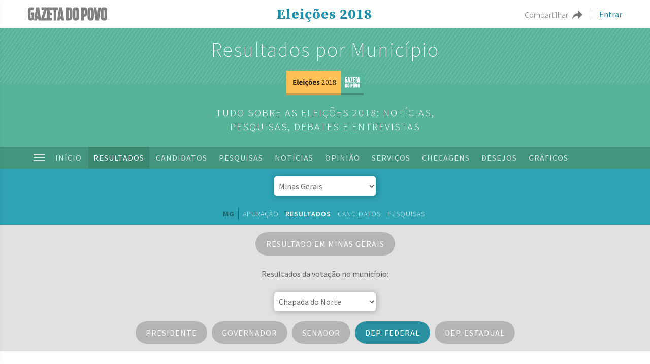

--- FILE ---
content_type: text/html; charset=UTF-8
request_url: https://especiais.gazetadopovo.com.br/eleicoes/2018/resultados/municipios-minas-gerais/chapada-do-norte-mg/deputado-federal/
body_size: 573654
content:
<!DOCTYPE html>
<html lang="pt-BR">
    <head>
        <meta charset="utf-8">
        <meta name="viewport" content="width=device-width, initial-scale=1.0">
        <meta http-equiv="X-UA-Compatible" content="IE=edge">
        <meta name="google-site-verification" content="5b6LVOfWyI-2tXbcuEQa32Q4p8_IIdfwMl0_UKBg3oc" />

                    <link rel="amphtml" href="https://especiais.gazetadopovo.com.br/eleicoes/2018/resultados/municipios-minas-gerais/chapada-do-norte-mg/deputado-federal?amp=true" />
		
        <title>Resultados: Deputado Federal | Chapada do Norte (MG) | Eleições 2018</title>

                <meta property="og:image" content="https://cdn-eleicoes.gazetadopovo.com.br/opengraph/chapada-do-norte-mg-deputado-federal.jpg" />
        
        <meta name="cXenseParse:gdp-especiais" content="eleicoes">
		<meta name="cXenseParse:publishtime" content="2018-10-28T17:00:00Z"/>
		<meta name="cXenseParse:recs:recommendable" content="false"/>
		<meta property="article:modified_time" content="2019-07-31T10:00:00Z"/>

                <script type="text/javascript">
        	var idBlocoAnuncio = '\/7601\/gp-especiais\/eleicoes\/2018\/resultados\/municipios-minas-gerais\/chapada-do-norte-mg\/deputado-federal';
        </script>

        
<!-- This site is optimized with the Yoast SEO plugin v5.3 - https://yoast.com/wordpress/plugins/seo/ -->
<meta name="description" content="Veja a votação de Deputado Federal por cidade: Chapada do Norte (MG), 1º e 2º turnos. Resultados das Eleições 2018 por municípios, confira na Gazeta do Povo"/>
<link rel="canonical" href="https://especiais.gazetadopovo.com.br/eleicoes/2018/resultados/municipios-minas-gerais/chapada-do-norte-mg/deputado-federal/" />
<script type='application/ld+json'>{"@context":"http:\/\/schema.org","@type":"WebSite","@id":"#website","url":"https:\/\/especiais.gazetadopovo.com.br\/eleicoes\/2018\/","name":"Elei\u00e7\u00f5es 2018","potentialAction":{"@type":"SearchAction","target":"https:\/\/especiais.gazetadopovo.com.br\/eleicoes\/2018\/?s={search_term_string}","query-input":"required name=search_term_string"}}</script>
<!-- / Yoast SEO plugin. -->

<link rel='dns-prefetch' href='//tracker-static.gazetadopovo.com.br' />
<link rel='dns-prefetch' href='//www.netdeal.com.br' />
<link rel='dns-prefetch' href='//www.gazetadopovo.com.br' />
<link rel='dns-prefetch' href='//fonts.googleapis.com' />
<link rel='dns-prefetch' href='//s.w.org' />
		<script type="text/javascript">
			window._wpemojiSettings = {"baseUrl":"https:\/\/s.w.org\/images\/core\/emoji\/2.4\/72x72\/","ext":".png","svgUrl":"https:\/\/s.w.org\/images\/core\/emoji\/2.4\/svg\/","svgExt":".svg","source":{"concatemoji":"https:\/\/especiais.gazetadopovo.com.br\/eleicoes\/2018\/wp-includes\/js\/wp-emoji-release.min.js?ver=4.9.7"}};
			!function(a,b,c){function d(a,b){var c=String.fromCharCode;l.clearRect(0,0,k.width,k.height),l.fillText(c.apply(this,a),0,0);var d=k.toDataURL();l.clearRect(0,0,k.width,k.height),l.fillText(c.apply(this,b),0,0);var e=k.toDataURL();return d===e}function e(a){var b;if(!l||!l.fillText)return!1;switch(l.textBaseline="top",l.font="600 32px Arial",a){case"flag":return!(b=d([55356,56826,55356,56819],[55356,56826,8203,55356,56819]))&&(b=d([55356,57332,56128,56423,56128,56418,56128,56421,56128,56430,56128,56423,56128,56447],[55356,57332,8203,56128,56423,8203,56128,56418,8203,56128,56421,8203,56128,56430,8203,56128,56423,8203,56128,56447]),!b);case"emoji":return b=d([55357,56692,8205,9792,65039],[55357,56692,8203,9792,65039]),!b}return!1}function f(a){var c=b.createElement("script");c.src=a,c.defer=c.type="text/javascript",b.getElementsByTagName("head")[0].appendChild(c)}var g,h,i,j,k=b.createElement("canvas"),l=k.getContext&&k.getContext("2d");for(j=Array("flag","emoji"),c.supports={everything:!0,everythingExceptFlag:!0},i=0;i<j.length;i++)c.supports[j[i]]=e(j[i]),c.supports.everything=c.supports.everything&&c.supports[j[i]],"flag"!==j[i]&&(c.supports.everythingExceptFlag=c.supports.everythingExceptFlag&&c.supports[j[i]]);c.supports.everythingExceptFlag=c.supports.everythingExceptFlag&&!c.supports.flag,c.DOMReady=!1,c.readyCallback=function(){c.DOMReady=!0},c.supports.everything||(h=function(){c.readyCallback()},b.addEventListener?(b.addEventListener("DOMContentLoaded",h,!1),a.addEventListener("load",h,!1)):(a.attachEvent("onload",h),b.attachEvent("onreadystatechange",function(){"complete"===b.readyState&&c.readyCallback()})),g=c.source||{},g.concatemoji?f(g.concatemoji):g.wpemoji&&g.twemoji&&(f(g.twemoji),f(g.wpemoji)))}(window,document,window._wpemojiSettings);
		</script>
		<style type="text/css">
img.wp-smiley,
img.emoji {
	display: inline !important;
	border: none !important;
	box-shadow: none !important;
	height: 1em !important;
	width: 1em !important;
	margin: 0 .07em !important;
	vertical-align: -0.1em !important;
	background: none !important;
	padding: 0 !important;
}
</style>
<link rel='stylesheet' id='google-fonts-css'  href='https://fonts.googleapis.com/css?family=Source+Sans+Pro:200,300,400,600,700|Source+Serif+Pro:400,700|Merriweather:300,400,700|Overpass:300,400,600,700&#038;display=swap' type='text/css' media='all' />
<link rel='stylesheet' id='header-info-css-css'  href='https://especiais.gazetadopovo.com.br/eleicoes/2018/wp-content/themes/demogorgon/css/header-infog.css?ver=1.0.2' type='text/css' media='all' />
<link rel='stylesheet' id='servicos-style-css'  href='https://especiais.gazetadopovo.com.br/eleicoes/2018/wp-content/themes/eleicoes-2018/style.css?ver=1.1.21' type='text/css' media='all' />
<script type='text/javascript' src='https://especiais.gazetadopovo.com.br/eleicoes/2018/wp-includes/js/jquery/jquery.js?ver=1.12.4'></script>
<script type='text/javascript' src='//especiais.gazetadopovo.com.br/eleicoes/2018/wp-content/plugins/gp-toolbar/public/js/jquery-no-conflict.js?ver=4.9.7'></script>
<script type='text/javascript'>
var GP_TOOLBARS_ENVIRONMENT = 'PROD';
</script>
<script type='text/javascript' src='https://tracker-static.gazetadopovo.com.br/v1/GazetaDoPovoSDK.js?ver=4.9.7'></script>
<script type='text/javascript' src='https://tracker-static.gazetadopovo.com.br/toolbars/dist/GazetaDoPovoToolbar.gz?ver=4.9.7'></script>
<script type='text/javascript' src='https://tracker-static.gazetadopovo.com.br/libs/pageEvents/events-page.min.gz?ver=4.9.7'></script>
<script type='text/javascript' src='https://especiais.gazetadopovo.com.br/eleicoes/2018/wp-includes/js/jquery/jquery-migrate.min.js?ver=1.4.1'></script>
<script type='text/javascript' src='https://www.netdeal.com.br/resources/netdeal.js'></script>
<script type='text/javascript' src='https://www.gazetadopovo.com.br/public/_js/c-mov.js'></script>
<link rel='https://api.w.org/' href='https://especiais.gazetadopovo.com.br/eleicoes/2018/wp-json/' />
<link rel="EditURI" type="application/rsd+xml" title="RSD" href="https://especiais.gazetadopovo.com.br/eleicoes/2018/xmlrpc.php?rsd" />
<link rel="wlwmanifest" type="application/wlwmanifest+xml" href="https://especiais.gazetadopovo.com.br/eleicoes/2018/wp-includes/wlwmanifest.xml" /> 
<meta name="generator" content="WordPress 4.9.7" />

        <!--Favicon-->
        <link rel="apple-touch-icon" sizes="57x57" href="https://especiais.gazetadopovo.com.br/eleicoes/2018/wp-content/themes/demogorgon/img/favicon/apple-icon-57x57.png">
        <link rel="apple-touch-icon" sizes="60x60" href="https://especiais.gazetadopovo.com.br/eleicoes/2018/wp-content/themes/demogorgon/img/favicon/apple-icon-60x60.png">
        <link rel="apple-touch-icon" sizes="72x72" href="https://especiais.gazetadopovo.com.br/eleicoes/2018/wp-content/themes/demogorgon/img/favicon/apple-icon-72x72.png">
        <link rel="apple-touch-icon" sizes="76x76" href="https://especiais.gazetadopovo.com.br/eleicoes/2018/wp-content/themes/demogorgon/img/favicon/apple-icon-76x76.png">
        <link rel="apple-touch-icon" sizes="114x114" href="https://especiais.gazetadopovo.com.br/eleicoes/2018/wp-content/themes/demogorgon/img/favicon/apple-icon-114x114.png">
        <link rel="apple-touch-icon" sizes="120x120" href="https://especiais.gazetadopovo.com.br/eleicoes/2018/wp-content/themes/demogorgon/img/favicon/apple-icon-120x120.png">
        <link rel="apple-touch-icon" sizes="144x144" href="https://especiais.gazetadopovo.com.br/eleicoes/2018/wp-content/themes/demogorgon/img/favicon/apple-icon-144x144.png">
        <link rel="apple-touch-icon" sizes="152x152" href="https://especiais.gazetadopovo.com.br/eleicoes/2018/wp-content/themes/demogorgon/img/favicon/apple-icon-152x152.png">
        <link rel="apple-touch-icon" sizes="180x180" href="https://especiais.gazetadopovo.com.br/eleicoes/2018/wp-content/themes/demogorgon/img/favicon/apple-icon-180x180.png">
        <link rel="icon" type="image/png" sizes="192x192" href="https://especiais.gazetadopovo.com.br/eleicoes/2018/wp-content/themes/demogorgon/img/favicon/android-icon-192x192.png">
        <link rel="icon" type="image/png" sizes="32x32" href="https://especiais.gazetadopovo.com.br/eleicoes/2018/wp-content/themes/demogorgon/img/favicon/favicon-32x32.png">
        <link rel="icon" type="image/png" sizes="96x96" href="https://especiais.gazetadopovo.com.br/eleicoes/2018/wp-content/themes/demogorgon/img/favicon/favicon-96x96.png">
        <link rel="icon" type="image/png" sizes="16x16" href="https://especiais.gazetadopovo.com.br/eleicoes/2018/wp-content/themes/demogorgon/img/favicon/favicon-16x16.png">
        <link rel="manifest" href="https://especiais.gazetadopovo.com.br/eleicoes/2018/wp-content/themes/demogorgon/img/favicon/manifest.json">
        <meta name="msapplication-TileColor" content="#ffffff">
        <meta name="msapplication-TileImage" content="https://especiais.gazetadopovo.com.br/eleicoes/2018/wp-content/themes/demogorgon/img/favicon/ms-icon-144x144.png">
        <meta name="theme-color" content="#ffffff">

        <!-- Google Tag Manager -->
		<script>(function(w,d,s,l,i){w[l]=w[l]||[];w[l].push({'gtm.start':
		new Date().getTime(),event:'gtm.js'});var f=d.getElementsByTagName(s)[0],
		j=d.createElement(s),dl=l!='dataLayer'?'&l='+l:'';j.async=true;j.src=
		'https://www.googletagmanager.com/gtm.js?id='+i+dl;f.parentNode.insertBefore(j,f);
		})(window,document,'script','dataLayer','GTM-WSPVJF');</script>
		<!-- End Google Tag Manager -->

        <script type="text/javascript">
              var _sf_async_config = _sf_async_config || {};
              /** CONFIGURATION START **/
              _sf_async_config.uid = 65623; // ACCOUNT NUMBER
              _sf_async_config.domain = 'gazetadopovo.com.br'; // DOMAIN
              _sf_async_config.flickerControl = false;
              _sf_async_config.useCanonical = true;
              /** CONFIGURATION END **/
              var _sf_startpt = (new Date()).getTime();
        </script>
        <script async src="//static.chartbeat.com/js/chartbeat_mab.js"></script>

        <script>
			(function(i,s,o,g,r,a,m){i['GoogleAnalyticsObject']=r;i[r]=i[r]||function(){
			(i[r].q=i[r].q||[]).push(arguments)},i[r].l=1*new Date();a=s.createElement(o),
			m=s.getElementsByTagName(o)[0];a.async=1;a.src=g;m.parentNode.insertBefore(a,m)
			})(window,document,'script','https://www.google-analytics.com/analytics.js','ga');

			/* Analytics - Infografia */
            ga('create', 'UA-70198534-2', 'auto', {
                'name': 'trackerInfografia',
                'allowLinker': true
			});
			ga('trackerInfografia.send', 'pageview');
		</script>
    </head>
    <body class="home blog" itemscope="itemscope" itemtype="http://schema.org/WebPage">

    	<!-- Google Tag Manager (noscript) -->
		<noscript><iframe src="https://www.googletagmanager.com/ns.html?id=GTM-WSPVJF"
		height="0" width="0" style="display:none;visibility:hidden"></iframe></noscript>
		<!-- End Google Tag Manager (noscript) -->

        <section id="header-infog" class="nav-down">

            <div class="container-center">

                <a class="logo" href="http://www.gazetadopovo.com.br">
                    <svg class="logo-desktop" xmlns="http://www.w3.org/2000/svg" viewBox="0 0 353.61 59.53">
                        <path d="M359.12,67.69c-2.4,0-2.4-.48-2.4-17.9s0-17.82,2.4-17.82,2.48,0.47,2.48,17.82,0,17.9-2.48,17.9m0,11.59c5.26,0,8.64-.79,10.51-2.76,3.6-3.78,3.75-11.9,3.75-27,0-13.33-.15-21.92-3.68-26.26-1.88-2.29-5.33-3.47-10.59-3.47s-8.71,1.18-10.66,3.63c-3.46,4.42-3.61,13-3.61,26.1,0,13.8.15,22.39,3.83,26.65,1.88,2.13,5.26,3.16,10.44,3.16m-37.18-.15h15.24l8-58.82H333.36L330.89,45l-1.13,14.82L328.56,45,326,20.31H314ZM300,67.69c-2.4,0-2.4-.48-2.4-17.9S297.62,32,300,32s2.48,0.47,2.48,17.82,0,17.9-2.48,17.9m0,11.59c5.25,0,8.64-.79,10.51-2.76,3.6-3.78,3.75-11.9,3.75-27,0-13.33-.15-21.92-3.68-26.26-1.88-2.29-5.33-3.47-10.59-3.47s-8.71,1.18-10.66,3.63c-3.45,4.42-3.61,13-3.61,26.1,0,13.8.15,22.39,3.83,26.65,1.88,2.13,5.25,3.16,10.44,3.16m-31.15-29V31.9h2c2.1,0,2.18,1.65,2.18,9.38,0,7.41-.07,9-2.18,9h-2ZM257.23,78.73h11.64V61.62h3.53c11.11,0,12.24-8.6,12.24-21.29s-1.12-20-12.76-20H257.22V78.73h0Zm-23.57-11c-2.4,0-2.4-.48-2.4-17.9s0-17.82,2.4-17.82,2.48,0.47,2.48,17.82,0,17.9-2.48,17.9m0,11.59c5.26,0,8.64-.79,10.51-2.76,3.6-3.78,3.76-11.9,3.76-27,0-13.33-.15-21.92-3.68-26.26-1.88-2.29-5.33-3.47-10.59-3.47s-8.71,1.18-10.66,3.63c-3.46,4.42-3.6,13-3.6,26.1,0,13.8.15,22.39,3.83,26.65,1.88,2.13,5.26,3.16,10.44,3.16M201.59,68.09V31.5h1.73c3,0,3,2.36,3,18.29s0,18.29-3,18.29h-1.73ZM189.95,78.73h14.79c5,0,8-1,10-3.47,3.38-4,3.38-12.06,3.38-25.78,0-12.69,0-20.66-3-25-2-2.92-5-4.18-10.36-4.18H189.95V78.73ZM164.58,54.52l1.13-12.3,1.13,12.3,0.68,6h-3.6ZM150.16,78.73H161.8l0.75-6.86h6.23l0.83,6.86h12.16l-9-58.81H159.1Zm-15.49,0h11.79V32.13h7.06V20.31H127.84V32.13h6.83v46.6h0Zm-29.23,0H127V67.38h-9.91V55.15h9.69V43.41h-9.69V32.29H127v-12H105.44V78.73Zm-26.25,0h24.93V67.38H92l11.64-36.5V20.31H79.87v12H91.13L79.19,69.43v9.3ZM61.59,54.52l1.13-12.3,1.13,12.3,0.68,6h-3.6ZM47.18,78.73H58.81l0.75-6.86H65.8l0.83,6.86H78.79l-9-58.81H56.11ZM34.27,79c5.18,0,8-1.1,9.76-2.84,2.7-2.92,3.38-8,3.38-15.93V42.86H33.07V54.29H37v7c0,6.07,0,7.41-2.78,7.41s-2.85-2.6-2.85-18.92c0-16.64,0-17.9,4.58-17.9a40.14,40.14,0,0,1,7.43.79L45.69,21a51.5,51.5,0,0,0-11-1.1c-5.18,0-9.31,1.18-11.26,3.63-3.6,4.34-3.6,12.69-3.6,25.94,0,14.9.15,22.86,4.13,27,1.88,2,4.35,2.52,10.36,2.52" transform="translate(-19.78 -19.75)"></path>
                    </svg>

                    <svg class="logo-mobile" xmlns="http://www.w3.org/2000/svg" viewBox="0 0 58.11 42.52">
                        <polygon points="29.59 3.94 29.59 0.14 21.31 0.14 21.31 4.45 25.25 4.45 21.08 17.78 21.08 21.12 29.76 21.12 29.76 17.05 25.53 17.05 29.59 3.94"></polygon>
                        <polygon points="47.76 4.39 47.76 0.14 47.43 0.14 38.79 0.14 38.79 4.39 41.19 4.39 41.19 21.12 45.3 21.12 45.3 4.39 47.43 4.39 47.76 4.39"></polygon>
                        <path d="M15.24,0h-2.3L9.82,21.12h4.06l.25-2.47h2.18l.3,2.47h4.23L17.7,0Zm0,14.57h-.62l.23-2.15L15.24,8V8l.39,4.39.23,2.15Z"></path>
                        <path d="M4.64,12.34H6v2.51c0,2.2,0,2.68-1,2.68s-1-.93-1-6.8,0-6.41,1.6-6.41a14.19,14.19,0,0,1,2.6.28L9,.4A17,17,0,0,0,5.18,0C3.38,0,1.95.42,1.26,1.31,0,2.86,0,5.87,0,10.63c0,5.32.06,8.19,1.45,9.7.65.7,1.53.9,3.61.9,1.81,0,2.8-.4,3.41-1,.93-1,1.17-2.88,1.17-5.71V8.25h-5Z"></path>
                        <polygon points="30.71 21.12 38.23 21.12 38.23 17.05 34.77 17.05 34.77 12.65 38.15 12.65 38.15 8.44 34.77 8.44 34.77 4.45 38.23 4.45 38.23 0.14 30.71 0.14 30.71 21.12"></polygon>
                        <path d="M52.51,0H50.2L47.43,18.87l-.34,2.26h4.06l.26-2.47h2.16l.3,2.47h4.23L55,0Zm0,14.57h-.62l.23-2.15L52.51,8V8l.41,4.4.23,2.15Z"></path>
                        <path d="M26.1,23.9H21.61V42.36h3.57V36.95h1.08c3.41,0,3.75-2.72,3.75-6.72S29.67,23.9,26.1,23.9Zm-.27,9.46h-.64V27.57h.64c.63,0,.64.55.64,3S26.45,33.35,25.82,33.36Z"></path>
                        <path d="M13.82,23.73h0c-1.63,0-2.67.37-3.26,1.14C9.47,26.27,9.43,29,9.43,33.13c0,4.34,0,7.05,1.18,8.41.58.67,1.6,1,3.19,1h0c1.62,0,2.64-.25,3.22-.86,1.11-1.2,1.15-3.76,1.15-8.53,0-4.22,0-6.93-1.12-8.3C16.49,24.1,15.43,23.73,13.82,23.73Zm0,15.13h0c-.73,0-.73-.15-.73-5.65s0-5.61.73-5.61h0c.75,0,.75.18.75,5.61S14.57,38.86,13.82,38.86Z"></path>
                        <path d="M35,23.73h0c-1.63,0-2.67.37-3.26,1.14-1.07,1.4-1.11,4.11-1.11,8.26,0,4.34,0,7.05,1.18,8.41.58.67,1.6,1,3.19,1h0c1.62,0,2.64-.25,3.22-.86,1.11-1.2,1.15-3.76,1.15-8.53,0-4.22,0-6.93-1.12-8.3C37.64,24.1,36.59,23.73,35,23.73Zm0,15.13h0c-.73,0-.73-.15-.73-5.65s0-5.61.73-5.61h0c.75,0,.75.18.75,5.61S35.72,38.86,35,38.86Z"></path>
                        <polygon points="44.75 31.7 44.4 36.37 44.03 31.7 43.25 23.9 39.57 23.9 42.01 42.48 46.69 42.48 49.13 23.9 45.51 23.9 44.75 31.7"></polygon>
                        <path d="M57,24.83c-.58-.73-1.63-1.1-3.23-1.1h0c-1.64,0-2.67.37-3.27,1.14-1.05,1.4-1.11,4.11-1.11,8.26,0,4.34.05,7.05,1.18,8.41.58.67,1.62,1,3.2,1h0c1.6,0,2.63-.25,3.2-.86,1.11-1.2,1.16-3.76,1.16-8.53C58.11,28.91,58.06,26.2,57,24.83Zm-3.23,14h0c-.74,0-.74-.15-.74-5.65s0-5.61.74-5.61h0c.74,0,.74.18.74,5.61S54.48,38.86,53.74,38.86Z"></path>
                        <path d="M4.53,23.9H0V42.36H4.53c1.53,0,2.46-.33,3.05-1.1,1-1.27,1-3.82,1-8.13,0-4,0-6.53-.92-7.9C7.08,24.3,6.16,23.9,4.53,23.9ZM4.29,39a.81.81,0,0,1-.19,0H3.56V27.44h.73c.73.12.73,1.12.73,5.75S5,38.85,4.29,39Z"></path>
                    </svg>
                </a>

				
                <ul class="items-right">
                    <li class="item">
                        <button class="btn-share">

                            <span>Compartilhar</span>

                            <svg class="icon" xmlns="http://www.w3.org/2000/svg" xmlns:xlink="http://www.w3.org/1999/xlink" version="1.1" id="Layer_1" x="0px" y="0px" viewBox="0 0 512 512" style="enable-background:new 0 0 512 512;" xml:space="preserve" width="512px" height="512px">
                            	<g>
                            		<path d="M512,253.001L295.204,36.204v144.388C132.168,180.592,0,312.76,0,475.796c59.893-109.171,178.724-165.462,295.204-151.033    v145.034L512,253.001z" fill="#757575"/>
                            	</g>
                            </svg>
                        </button>

    					<div class="share-box">

    						<div class="header-nav">
    							<strong>Compartilhar</strong>
    							<button class="close-btn"><i class="icon"></i></button>
    						</div>

    						<ul class="share-list">
                                <li>
    								<a target="_blank" href="https://www.facebook.com/sharer/sharer.php?u=https://especiais.gazetadopovo.com.br/eleicoes/2018/resultados/municipios-minas-gerais/chapada-do-norte-mg/deputado-federal">
    									<div class="icon icon-facebook" aria-hidden="true">
                                            <svg x="0px" y="0px" width="18" height="18" viewBox="0 0 96.124 96.123">
                                            	<path d="M72.089,0.02L59.624,0C45.62,0,36.57,9.285,36.57,23.656v10.907H24.037c-1.083,0-1.96,0.878-1.96,1.961v15.803   c0,1.083,0.878,1.96,1.96,1.96h12.533v39.876c0,1.083,0.877,1.96,1.96,1.96h16.352c1.083,0,1.96-0.878,1.96-1.96V54.287h14.654   c1.083,0,1.96-0.877,1.96-1.96l0.006-15.803c0-0.52-0.207-1.018-0.574-1.386c-0.367-0.368-0.867-0.575-1.387-0.575H56.842v-9.246   c0-4.444,1.059-6.7,6.848-6.7l8.397-0.003c1.082,0,1.959-0.878,1.959-1.96V1.98C74.046,0.899,73.17,0.022,72.089,0.02z" fill="#FFFFFF"/>
                                            </svg>
                                        </div>
    									<span>Facebook</span>
    								</a>
    							</li>

    							<li>
    								<a target="_blank" href="https://twitter.com/intent/tweet?text=Elei%C3%A7%C3%B5es+2018+-+Tudo+sobre+as+elei%C3%A7%C3%B5es+presidenciais+em+outubro.+Veja+os+candidatos%2C+%C3%BAltimas+not%C3%ADcias%2C+gr%C3%A1ficos+das+pesquisas+eleitorais%2C+debates+e+entrevistas+com+quem+poder%C3%A1+ser+eleito+presidente+do+Brasil%2C+governador%2C+deputado+federal%2C+deputado+estadual+ou+senador+em+2018.&url=https://especiais.gazetadopovo.com.br/eleicoes/2018/resultados/municipios-minas-gerais/chapada-do-norte-mg/deputado-federal">
    									<div class="icon icon-twitter" aria-hidden="true">
                                            <svg x="0px" y="0px" viewBox="0 0 612 612" width="18" height="18">
                                                <path d="M612,116.258c-22.525,9.981-46.694,16.75-72.088,19.772c25.929-15.527,45.777-40.155,55.184-69.411    c-24.322,14.379-51.169,24.82-79.775,30.48c-22.907-24.437-55.49-39.658-91.63-39.658c-69.334,0-125.551,56.217-125.551,125.513    c0,9.828,1.109,19.427,3.251,28.606C197.065,206.32,104.556,156.337,42.641,80.386c-10.823,18.51-16.98,40.078-16.98,63.101    c0,43.559,22.181,81.993,55.835,104.479c-20.575-0.688-39.926-6.348-56.867-15.756v1.568c0,60.806,43.291,111.554,100.693,123.104    c-10.517,2.83-21.607,4.398-33.08,4.398c-8.107,0-15.947-0.803-23.634-2.333c15.985,49.907,62.336,86.199,117.253,87.194    c-42.947,33.654-97.099,53.655-155.916,53.655c-10.134,0-20.116-0.612-29.944-1.721c55.567,35.681,121.536,56.485,192.438,56.485    c230.948,0,357.188-191.291,357.188-357.188l-0.421-16.253C573.872,163.526,595.211,141.422,612,116.258z" fill="#FFFFFF"/>
                                            </svg>
                                        </div>
    									<span>Twitter</span>
    								</a>
    							</li>
    							<li class="whatsapp">
    								<a href="whatsapp://send?text=Eleições 2018 - Tudo sobre as eleições presidenciais em outubro. Veja os candidatos, últimas notícias, gráficos das pesquisas eleitorais, debates e entrevistas com quem poderá ser eleito presidente do Brasil, governador, deputado federal, deputado estadual ou senador em 2018.%20https://especiais.gazetadopovo.com.br/eleicoes/2018/resultados/municipios-minas-gerais/chapada-do-norte-mg/deputado-federal%3Fcomp%3Dwhatsapp">
    									<div class="icon icon-whats" aria-hidden="true">
                                            <svg x="0px" y="0px" width="18" height="18" viewBox="0 0 30.667 30.667">
                                            	<path d="M30.667,14.939c0,8.25-6.74,14.938-15.056,14.938c-2.639,0-5.118-0.675-7.276-1.857L0,30.667l2.717-8.017   c-1.37-2.25-2.159-4.892-2.159-7.712C0.559,6.688,7.297,0,15.613,0C23.928,0.002,30.667,6.689,30.667,14.939z M15.61,2.382   c-6.979,0-12.656,5.634-12.656,12.56c0,2.748,0.896,5.292,2.411,7.362l-1.58,4.663l4.862-1.545c2,1.312,4.393,2.076,6.963,2.076   c6.979,0,12.658-5.633,12.658-12.559C28.27,8.016,22.59,2.382,15.61,2.382z M23.214,18.38c-0.094-0.151-0.34-0.243-0.708-0.427   c-0.367-0.184-2.184-1.069-2.521-1.189c-0.34-0.123-0.586-0.185-0.832,0.182c-0.243,0.367-0.951,1.191-1.168,1.437   c-0.215,0.245-0.43,0.276-0.799,0.095c-0.369-0.186-1.559-0.57-2.969-1.817c-1.097-0.972-1.838-2.169-2.052-2.536   c-0.217-0.366-0.022-0.564,0.161-0.746c0.165-0.165,0.369-0.428,0.554-0.643c0.185-0.213,0.246-0.364,0.369-0.609   c0.121-0.245,0.06-0.458-0.031-0.643c-0.092-0.184-0.829-1.984-1.138-2.717c-0.307-0.732-0.614-0.611-0.83-0.611   c-0.215,0-0.461-0.03-0.707-0.03S9.897,8.215,9.56,8.582s-1.291,1.252-1.291,3.054c0,1.804,1.321,3.543,1.506,3.787   c0.186,0.243,2.554,4.062,6.305,5.528c3.753,1.465,3.753,0.976,4.429,0.914c0.678-0.062,2.184-0.885,2.49-1.739   C23.307,19.268,23.307,18.533,23.214,18.38z" fill="#FFFFFF"/>
                                            </svg>
                                        </div>
    									<span>Whatsapp</span>
    								</a>
    							</li>
    						</ul>
    					</div>
                    </li>

                                        <li class="item">

                        <div class="user-logged-out hide">
                            <a href="https://conta.gazetadopovo.com.br/login?referrer=https://especiais.gazetadopovo.com.br/eleicoes/2018/resultados/municipios-minas-gerais/chapada-do-norte-mg/deputado-federal" class="login">Entrar</a>
                        </div>

                        <div class="user-logged-in hide">
                            <button class="thumb-user" id="open-logged-box">
                                <span class="close-box"></span>
                                <div class="thumb">

                                </div>
                            </button>

                            <div id="box-usuario" class="box-usuario">
                                <a id="user-link" href="#" class="clearfix user-info" title="Meu perfil">
                                    <div class="thumb">

                                    </div>

                                    <p id="usuario-nome" class="usuario-nome"></p>
                                    <span id="usuario-perfil" class="hover-ease-out" title="Ver meu perfil">Ver meu perfil</span>
                                </a>

                                <ul class="navega-usuario reset">
                                	<li><a id="bt-cartao-virtual" class="hover-ease-out" href="https://conta.gazetadopovo.com.br/autoatendimento/assinatura/cartaoVirtual" title="Cartão Virtual">Cartão Virtual</a></li>
                                	<li><a id="bt-leiturometro" class="hover-ease-out" href="https://conta.gazetadopovo.com.br/autoatendimento/usuario/leiturometro/" title="Leiturômetro">Leiturômetro</a></li>
                                	<li><a id="bt-servicos" class="hover-ease-out" href="https://conta.gazetadopovo.com.br/editar/" title="Serviços">Serviços</a></li>
                                	<li><a id="bt-sair" class="hover-ease-out" href="javascript:void(0)" title="Sair">Sair</a></li>
                                </ul>
                            </div>
                        </div><!--End .user-logged-in-->

                    </li>
                    
                	
                </ul>

                <strong class="title-header">

                    <a title="Eleições 2018 - Tudo sobre as eleições presidenciais em outubro. Veja os candidatos, últimas notícias, gráficos das pesquisas eleitorais, debates e entrevistas com quem poderá ser eleito presidente do Brasil, governador, deputado federal, deputado estadual ou senador em 2018." href="https://especiais.gazetadopovo.com.br/eleicoes/2018">Eleições 2018</a>

                                    </strong>

            </div><!--End .container-center-->
        </section>
<input type="hidden" name="option_geolocalizacao" value="1">

<header id="header" class="text-center cor-branco clearfix  capa">
    <div class="container-title clearfix">

                	<h1 class="title"><a href="https://especiais.gazetadopovo.com.br/eleicoes/2018/resultados/">Resultados por Município</a></h1>
        
    </div>

    <div class="sub container">
                    <a class="logo-eleicoes" href="https://especiais.gazetadopovo.com.br/eleicoes/2018">
                        <img width="152" height="48" src="https://especiais.gazetadopovo.com.br/eleicoes/2018/wp-content/themes/eleicoes-2018/img/logo.svg" alt="Tudo sobre as Eleições 2018" title="Tudo sobre as Eleições 2018">
            </a>
                    </h1>
                    	<p class="title-uppercase home">Tudo sobre as eleições 2018: notícias, pesquisas, debates e entrevistas</p>
            
    </div>

</header>

<div class="toggle-menu-sidebar">

    <div class="header-menu">
        <a class="logo-eleicoes" href="https://especiais.gazetadopovo.com.br/eleicoes/2018">
            <img width="152" height="48" src="https://especiais.gazetadopovo.com.br/eleicoes/2018/wp-content/themes/eleicoes-2018/img/logo.svg" alt="Tudo sobre as Eleições 2018" title="Tudo sobre as Eleições 2018"/>
        </a>
        <button class="close-menu">×</button>
    </div>

    <ul id="menu-menu-header-expandido" class="reset menu-expandido"><li id="menu-item-978" class="menu-item menu-item-type-custom menu-item-object-custom current-menu-item menu-item-home menu-item-978"><a href="https://especiais.gazetadopovo.com.br/eleicoes/2018/">Início</a></li>
<li id="menu-item-2743" class="menu-item menu-item-type-custom menu-item-object-custom menu-item-2743"><a href="https://www.gazetadopovo.com.br/apuracao/resultado-eleicoes-2018/">Apuração</a></li>
<li id="menu-item-2726" class="menu-item menu-item-type-custom menu-item-object-custom menu-item-2726"><a href="https://especiais.gazetadopovo.com.br/eleicoes/2018/resultados/">Resultados das eleições</a></li>
<li id="menu-item-979" class="menu-item menu-item-type-custom menu-item-object-custom menu-item-has-children menu-item-979"><a href="#">Candidatos</a>
<ul class="sub-menu">
	<li id="menu-item-980" class="menu-item menu-item-type-taxonomy menu-item-object-candidatura menu-item-980"><a href="https://especiais.gazetadopovo.com.br/eleicoes/2018/candidatos/presidente/">Presidência</a></li>
	<li id="menu-item-2168" class="menu-item menu-item-type-custom menu-item-object-custom menu-item-2168"><a href="https://especiais.gazetadopovo.com.br/eleicoes/2018/candidatos/presidente/propostas/">Propostas: como pensam</a></li>
	<li id="menu-item-2180" class="menu-item menu-item-type-custom menu-item-object-custom menu-item-2180"><a href="https://especiais.gazetadopovo.com.br/eleicoes/2018/candidatos/sp/">São Paulo</a></li>
	<li id="menu-item-2181" class="menu-item menu-item-type-custom menu-item-object-custom menu-item-2181"><a href="https://especiais.gazetadopovo.com.br/eleicoes/2018/candidatos/mg/">Minas Gerais</a></li>
	<li id="menu-item-2182" class="menu-item menu-item-type-custom menu-item-object-custom menu-item-2182"><a href="https://especiais.gazetadopovo.com.br/eleicoes/2018/candidatos/rj/">Rio de Janeiro</a></li>
	<li id="menu-item-2183" class="menu-item menu-item-type-custom menu-item-object-custom menu-item-2183"><a href="https://especiais.gazetadopovo.com.br/eleicoes/2018/candidatos/ba/">Bahia</a></li>
	<li id="menu-item-2184" class="menu-item menu-item-type-custom menu-item-object-custom menu-item-2184"><a href="https://especiais.gazetadopovo.com.br/eleicoes/2018/candidatos/pr/">Paraná</a></li>
	<li id="menu-item-2185" class="menu-item menu-item-type-custom menu-item-object-custom menu-item-2185"><a href="https://especiais.gazetadopovo.com.br/eleicoes/2018/candidatos/rs/">Rio Grande do Sul</a></li>
	<li id="menu-item-2186" class="menu-item menu-item-type-custom menu-item-object-custom menu-item-2186"><a href="https://especiais.gazetadopovo.com.br/eleicoes/2018/candidatos/pe/">Pernambuco</a></li>
	<li id="menu-item-2187" class="menu-item menu-item-type-custom menu-item-object-custom menu-item-2187"><a href="https://especiais.gazetadopovo.com.br/eleicoes/2018/candidatos/ce/">Ceará</a></li>
</ul>
</li>
<li id="menu-item-990" class="menu-item menu-item-type-custom menu-item-object-custom menu-item-has-children menu-item-990"><a href="#">Pesquisas eleitorais</a>
<ul class="sub-menu">
	<li id="menu-item-2162" class="menu-item menu-item-type-custom menu-item-object-custom menu-item-2162"><a href="https://especiais.gazetadopovo.com.br/eleicoes/2018/pesquisas-eleitorais/">Todas as pesquisas</a></li>
	<li id="menu-item-5146" class="menu-item menu-item-type-custom menu-item-object-custom menu-item-5146"><a href="https://especiais.gazetadopovo.com.br/eleicoes/2018/pesquisas-eleitorais/todos/pesquisas-de-ibope-datafolha-presidente-no-2o-turno/">Pesquisas 2º turno</a></li>
	<li id="menu-item-994" class="menu-item menu-item-type-taxonomy menu-item-object-instituto menu-item-994"><a href="https://especiais.gazetadopovo.com.br/eleicoes/2018/instituto/ibope/">Ibope</a></li>
	<li id="menu-item-992" class="menu-item menu-item-type-taxonomy menu-item-object-instituto menu-item-992"><a href="https://especiais.gazetadopovo.com.br/eleicoes/2018/instituto/datafolha/">Datafolha</a></li>
	<li id="menu-item-2175" class="menu-item menu-item-type-custom menu-item-object-custom menu-item-has-children menu-item-2175"><a href="https://especiais.gazetadopovo.com.br/eleicoes/2018/pesquisas-eleitorais/presidente/">Presidente</a>
	<ul class="sub-menu">
		<li id="menu-item-1340" class="menu-item menu-item-type-custom menu-item-object-custom menu-item-1340"><a href="https://especiais.gazetadopovo.com.br/eleicoes/2018/pesquisas-eleitorais/presidente/">Pesquisas presidenciais</a></li>
		<li id="menu-item-2188" class="menu-item menu-item-type-custom menu-item-object-custom menu-item-2188"><a href="https://especiais.gazetadopovo.com.br/eleicoes/2018/pesquisas-eleitorais/todos/todas-as-pesquisas-eleitorais/#comparador">Evolução desde 2016</a></li>
		<li id="menu-item-2174" class="menu-item menu-item-type-custom menu-item-object-custom menu-item-2174"><a href="https://especiais.gazetadopovo.com.br/eleicoes/2018/graficos/pesquisa-ibope-para-presidente-por-estado-agosto/">Mapa por candidato</a></li>
		<li id="menu-item-2173" class="menu-item menu-item-type-custom menu-item-object-custom menu-item-2173"><a href="https://especiais.gazetadopovo.com.br/eleicoes/2018/graficos/bolsonaro-x-lula-quem-ganha-mapa-ibope-por-estado/">Quem lidera por estado</a></li>
	</ul>
</li>
	<li id="menu-item-2166" class="menu-item menu-item-type-custom menu-item-object-custom menu-item-2166"><a href="https://especiais.gazetadopovo.com.br/eleicoes/2018/pesquisas-eleitorais/senador/">Senador</a></li>
	<li id="menu-item-2167" class="menu-item menu-item-type-custom menu-item-object-custom menu-item-2167"><a href="https://especiais.gazetadopovo.com.br/eleicoes/2018/pesquisas-eleitorais/governador/">Governador</a></li>
	<li id="menu-item-2176" class="menu-item menu-item-type-custom menu-item-object-custom menu-item-2176"><a href="https://especiais.gazetadopovo.com.br/eleicoes/2018/graficos/mapa-ibope-governador-estados-2-turno/">Mapa Governos 2º turno</a></li>
	<li id="menu-item-1342" class="menu-item menu-item-type-custom menu-item-object-custom menu-item-1342"><a href="https://especiais.gazetadopovo.com.br/eleicoes/2018/pesquisas-eleitorais/sp/">Pesquisas SP</a></li>
	<li id="menu-item-2165" class="menu-item menu-item-type-custom menu-item-object-custom menu-item-2165"><a href="https://especiais.gazetadopovo.com.br/eleicoes/2018/pesquisas-eleitorais/mg/">Pesquisas MG</a></li>
	<li id="menu-item-2163" class="menu-item menu-item-type-custom menu-item-object-custom menu-item-2163"><a href="https://especiais.gazetadopovo.com.br/eleicoes/2018/pesquisas-eleitorais/ba/">Pesquisas BA</a></li>
	<li id="menu-item-1341" class="menu-item menu-item-type-custom menu-item-object-custom menu-item-1341"><a href="https://especiais.gazetadopovo.com.br/eleicoes/2018/pesquisas-eleitorais/rj/">Pesquisas RJ</a></li>
	<li id="menu-item-2164" class="menu-item menu-item-type-custom menu-item-object-custom menu-item-2164"><a href="https://especiais.gazetadopovo.com.br/eleicoes/2018/pesquisas-eleitorais/rs/">Pesquisas RS</a></li>
	<li id="menu-item-1343" class="menu-item menu-item-type-custom menu-item-object-custom menu-item-1343"><a href="https://especiais.gazetadopovo.com.br/eleicoes/2018/pesquisas-eleitorais/pr/">Pesquisas PR</a></li>
</ul>
</li>
<li id="menu-item-997" class="menu-item menu-item-type-post_type menu-item-object-page menu-item-997"><a href="https://especiais.gazetadopovo.com.br/eleicoes/2018/noticias/">Notícias</a></li>
<li id="menu-item-998" class="menu-item menu-item-type-post_type menu-item-object-page menu-item-998"><a href="https://especiais.gazetadopovo.com.br/eleicoes/2018/opiniao/">Opinião</a></li>
<li id="menu-item-1339" class="menu-item menu-item-type-custom menu-item-object-custom menu-item-1339"><a href="https://especiais.gazetadopovo.com.br/eleicoes/2018/partidos/">Partidos</a></li>
<li id="menu-item-1000" class="menu-item menu-item-type-post_type menu-item-object-page menu-item-1000"><a href="https://especiais.gazetadopovo.com.br/eleicoes/2018/servicos/">Serviços ao eleitor</a></li>
<li id="menu-item-1001" class="menu-item menu-item-type-post_type menu-item-object-page menu-item-1001"><a href="https://especiais.gazetadopovo.com.br/eleicoes/2018/videos/">Vídeos</a></li>
<li id="menu-item-999" class="menu-item menu-item-type-post_type menu-item-object-page menu-item-999"><a href="https://especiais.gazetadopovo.com.br/eleicoes/2018/podcasts/">Podcasts</a></li>
<li id="menu-item-1345" class="menu-item menu-item-type-custom menu-item-object-custom menu-item-1345"><a href="https://especiais.gazetadopovo.com.br/eleicoes/2018/fake-news/">Checagens</a></li>
<li id="menu-item-1002" class="menu-item menu-item-type-custom menu-item-object-custom menu-item-has-children menu-item-1002"><a href="#">Desejos</a>
<ul class="sub-menu">
	<li id="menu-item-1003" class="menu-item menu-item-type-taxonomy menu-item-object-desejam menu-item-1003"><a href="https://especiais.gazetadopovo.com.br/eleicoes/2018/local-de-desejo/brasil/">7 desejos para o Brasil</a></li>
	<li id="menu-item-1004" class="menu-item menu-item-type-taxonomy menu-item-object-desejam menu-item-1004"><a href="https://especiais.gazetadopovo.com.br/eleicoes/2018/local-de-desejo/parana/">4 desejos para o Paraná</a></li>
</ul>
</li>
<li id="menu-item-1346" class="menu-item menu-item-type-custom menu-item-object-custom menu-item-has-children menu-item-1346"><a href="https://especiais.gazetadopovo.com.br/eleicoes/2018/parana/">Paraná</a>
<ul class="sub-menu">
	<li id="menu-item-2171" class="menu-item menu-item-type-post_type menu-item-object-page menu-item-2171"><a href="https://especiais.gazetadopovo.com.br/eleicoes/2018/parana/">Notícias</a></li>
	<li id="menu-item-2172" class="menu-item menu-item-type-custom menu-item-object-custom menu-item-2172"><a href="https://especiais.gazetadopovo.com.br/eleicoes/2018/pesquisas-eleitorais/pr/">Pesquisas</a></li>
	<li id="menu-item-2177" class="menu-item menu-item-type-custom menu-item-object-custom menu-item-2177"><a href="https://especiais.gazetadopovo.com.br/eleicoes/2018/candidatos/pr/">Candidatos</a></li>
	<li id="menu-item-2744" class="menu-item menu-item-type-custom menu-item-object-custom menu-item-2744"><a href="https://especiais.gazetadopovo.com.br/eleicoes/2018/candidatos/pr/governador/quiz/">Quem pensa como você?</a></li>
	<li id="menu-item-2178" class="menu-item menu-item-type-custom menu-item-object-custom menu-item-2178"><a href="https://especiais.gazetadopovo.com.br/eleicoes/2018/candidatos/pr/deputado-federal/">Deputado Federal</a></li>
	<li id="menu-item-2179" class="menu-item menu-item-type-custom menu-item-object-custom menu-item-2179"><a href="https://especiais.gazetadopovo.com.br/eleicoes/2018/candidatos/pr/deputado-estadual/">Deputado Estadual</a></li>
</ul>
</li>
<li id="menu-item-2169" class="menu-item menu-item-type-custom menu-item-object-custom menu-item-2169"><a href="https://especiais.gazetadopovo.com.br/eleicoes/2018/graficos/">Mapas e gráficos</a></li>
<li id="menu-item-4071" class="menu-item menu-item-type-custom menu-item-object-custom menu-item-4071"><a href="https://especiais.gazetadopovo.com.br/eleicoes/2018/resultados/">Eleitos</a></li>
</ul>
</div>
<div class="overlay-toggle-menu"></div>


<div class="nav-menu ">
    <div class="container no-padding relative">
        <button class="btn-toggle-menu" id="btn-toggle-menu">
            <div aria-hidden="true">
                Navegação
            </div>
            <div class="sr"></div>
            <div class="sr"></div>
            <div class="sr"></div>
        </button>

        <nav class="menu-header">
            <ul class="reset scroll">
                <li class="item">
                    <a  href="https://especiais.gazetadopovo.com.br/eleicoes/2018">Início</a>
                </li>
                                <li class="item">
                    <a class="current" href="https://especiais.gazetadopovo.com.br/eleicoes/2018/resultados/">Resultados</a>
                </li>
                <li class="item">
                    <a  href="https://especiais.gazetadopovo.com.br/eleicoes/2018/candidatos/">Candidatos</a>
                </li>
                <li class="item">
                    <a  href="https://especiais.gazetadopovo.com.br/eleicoes/2018/pesquisas-eleitorais/">Pesquisas</a>
                </li>
                <li class="item">
                    <a  href="https://especiais.gazetadopovo.com.br/eleicoes/2018/noticias/">Notícias</a>
                </li>
                                <li class="item">
                    <a  href="https://especiais.gazetadopovo.com.br/eleicoes/2018/opiniao/">Opinião</a>
                </li>
                                <li class="item">
                    <a  href="https://especiais.gazetadopovo.com.br/eleicoes/2018/servicos/">Serviços</a>
                </li>
                                                <li class="item">
                    <a  href="https://especiais.gazetadopovo.com.br/eleicoes/2018/fake-news/">Checagens</a>
                </li>
                <li class="item">
                    <a  href="https://especiais.gazetadopovo.com.br/eleicoes/2018/desejos/">Desejos</a>
                </li>
                <li class="item">
                    <a  href="https://especiais.gazetadopovo.com.br/eleicoes/2018/graficos/">Gráficos</a>
                </li>
            </ul>
        </nav>

    </div>
</div><!--End .nav-menu-->

<div class="nav-apuracao">
    <div class="container no-padding-xs">
        <div class="select-estado text-center">
            <select onchange="location = this.value;">
                <optgroup>
                
                	                    <option  value="https://especiais.gazetadopovo.com.br/eleicoes/2018/resultados/votacao-candidatos-presidente-brasil/">Presidente</option>
                                        <option  value="https://especiais.gazetadopovo.com.br/eleicoes/2018/resultados/candidatos-eleitos-no-ac/">Acre</option>
                                        <option  value="https://especiais.gazetadopovo.com.br/eleicoes/2018/resultados/candidatos-eleitos-em-al/">Alagoas</option>
                                        <option  value="https://especiais.gazetadopovo.com.br/eleicoes/2018/resultados/candidatos-eleitos-no-am/">Amazonas</option>
                                        <option  value="https://especiais.gazetadopovo.com.br/eleicoes/2018/resultados/candidatos-eleitos-no-ap/">Amapá</option>
                                        <option  value="https://especiais.gazetadopovo.com.br/eleicoes/2018/resultados/candidatos-eleitos-na-ba/">Bahia</option>
                                        <option  value="https://especiais.gazetadopovo.com.br/eleicoes/2018/resultados/candidatos-eleitos-no-ce/">Ceará</option>
                                        <option  value="https://especiais.gazetadopovo.com.br/eleicoes/2018/resultados/candidatos-eleitos-no-df/">Distrito Federal</option>
                                        <option  value="https://especiais.gazetadopovo.com.br/eleicoes/2018/resultados/candidatos-eleitos-no-es/">Espírito Santo</option>
                                        <option  value="https://especiais.gazetadopovo.com.br/eleicoes/2018/resultados/candidatos-eleitos-em-go/">Goiás</option>
                                        <option  value="https://especiais.gazetadopovo.com.br/eleicoes/2018/resultados/candidatos-eleitos-no-ma/">Maranhão</option>
                                        <option selected value="https://especiais.gazetadopovo.com.br/eleicoes/2018/resultados/candidatos-eleitos-em-mg/">Minas Gerais</option>
                                        <option  value="https://especiais.gazetadopovo.com.br/eleicoes/2018/resultados/candidatos-eleitos-no-ms/">Mato Grosso do Sul</option>
                                        <option  value="https://especiais.gazetadopovo.com.br/eleicoes/2018/resultados/candidatos-eleitos-no-mt/">Mato Grosso</option>
                                        <option  value="https://especiais.gazetadopovo.com.br/eleicoes/2018/resultados/candidatos-eleitos-no-pa/">Pará</option>
                                        <option  value="https://especiais.gazetadopovo.com.br/eleicoes/2018/resultados/candidatos-eleitos-na-pb/">Paraíba</option>
                                        <option  value="https://especiais.gazetadopovo.com.br/eleicoes/2018/resultados/candidatos-eleitos-em-pe/">Pernambuco</option>
                                        <option  value="https://especiais.gazetadopovo.com.br/eleicoes/2018/resultados/candidatos-eleitos-no-pi/">Piauí</option>
                                        <option  value="https://especiais.gazetadopovo.com.br/eleicoes/2018/resultados/candidatos-eleitos-no-pr/">Paraná</option>
                                        <option  value="https://especiais.gazetadopovo.com.br/eleicoes/2018/resultados/candidatos-eleitos-no-rj/">Rio de Janeiro</option>
                                        <option  value="https://especiais.gazetadopovo.com.br/eleicoes/2018/resultados/candidatos-eleitos-no-rn/">Rio Grande do Norte</option>
                                        <option  value="https://especiais.gazetadopovo.com.br/eleicoes/2018/resultados/candidatos-eleitos-em-ro/">Rondônia</option>
                                        <option  value="https://especiais.gazetadopovo.com.br/eleicoes/2018/resultados/candidatos-eleitos-em-rr/">Roraima</option>
                                        <option  value="https://especiais.gazetadopovo.com.br/eleicoes/2018/resultados/candidatos-eleitos-no-rs/">Rio Grande do Sul</option>
                                        <option  value="https://especiais.gazetadopovo.com.br/eleicoes/2018/resultados/candidatos-eleitos-em-sc/">Santa Catarina</option>
                                        <option  value="https://especiais.gazetadopovo.com.br/eleicoes/2018/resultados/candidatos-eleitos-no-se/">Sergipe</option>
                                        <option  value="https://especiais.gazetadopovo.com.br/eleicoes/2018/resultados/candidatos-eleitos-em-sp/">São Paulo</option>
                                        <option  value="https://especiais.gazetadopovo.com.br/eleicoes/2018/resultados/candidatos-eleitos-no-to/">Tocantins</option>
                                    </optgroup>
            </select>
        </div>

                <nav class="nav-items text-center">

            <strong class="uf">MG</strong>

            <ul class="items reset">
            	                <li class="item">
                	                    <a href="https://www.gazetadopovo.com.br/apuracao/resultado-eleicoes-2018-2turno/minas-gerais/" title="Apuração das Eleições 2018 em Minas Gerais">Apuração</a>
                                    </li>
                                                <li class="item">
                	                    <a href="https://especiais.gazetadopovo.com.br/eleicoes/2018/resultados/candidatos-eleitos-em-mg/" title="Resultado da eleição em Minas Gerais" class="current">Resultados</a>
                                    </li>
                                <li class="item">
                	                    <a href="https://especiais.gazetadopovo.com.br/eleicoes/2018/candidatos/mg/" title="Candidatos em Minas Gerais: Governo, Senado, Deputados" >Candidatos</a>
                                    </li>
                <li class="item">
                	                    <a href="https://especiais.gazetadopovo.com.br/eleicoes/2018/pesquisas-eleitorais/mg/" title="Últimas Pesquisas em Santa Catarina em Minas Gerais" >Pesquisas</a>
                                    </li>
            </ul>
        </nav>
        
    </div>
</div>
<section class="nav-candidaturas">
	<nav class="container no-padding-xs">

				<div class="item btn-estado">
			<a href="https://especiais.gazetadopovo.com.br/eleicoes/2018/resultados/candidatos-eleitos-em-mg/" title="Resultado da eleição em Minas Gerais" class="clearfix btn btn-estado">
				Resultado em Minas Gerais			</a>
		</div>
		
		<p class="gravata">Resultados da votação no município:</p>
		<div class="select-estado text-center">
            <select onchange="location = this.value;">
                <optgroup>
                	                    <option  value="https://especiais.gazetadopovo.com.br/eleicoes/2018/resultados/municipios-minas-gerais/belo-horizonte-mg/deputado-federal/">Belo Horizonte</option>
                                        <option  value="https://especiais.gazetadopovo.com.br/eleicoes/2018/resultados/municipios-minas-gerais/abadia-dos-dourados-mg/deputado-federal/">Abadia dos Dourados</option>
                                        <option  value="https://especiais.gazetadopovo.com.br/eleicoes/2018/resultados/municipios-minas-gerais/abaete-mg/deputado-federal/">Abaeté</option>
                                        <option  value="https://especiais.gazetadopovo.com.br/eleicoes/2018/resultados/municipios-minas-gerais/abre-campo-mg/deputado-federal/">Abre Campo</option>
                                        <option  value="https://especiais.gazetadopovo.com.br/eleicoes/2018/resultados/municipios-minas-gerais/acaiaca-mg/deputado-federal/">Acaiaca</option>
                                        <option  value="https://especiais.gazetadopovo.com.br/eleicoes/2018/resultados/municipios-minas-gerais/acucena-mg/deputado-federal/">Açucena</option>
                                        <option  value="https://especiais.gazetadopovo.com.br/eleicoes/2018/resultados/municipios-minas-gerais/agua-boa-mg/deputado-federal/">Água Boa</option>
                                        <option  value="https://especiais.gazetadopovo.com.br/eleicoes/2018/resultados/municipios-minas-gerais/agua-comprida-mg/deputado-federal/">Água Comprida</option>
                                        <option  value="https://especiais.gazetadopovo.com.br/eleicoes/2018/resultados/municipios-minas-gerais/aguanil-mg/deputado-federal/">Aguanil</option>
                                        <option  value="https://especiais.gazetadopovo.com.br/eleicoes/2018/resultados/municipios-minas-gerais/aguas-formosas-mg/deputado-federal/">Águas Formosas</option>
                                        <option  value="https://especiais.gazetadopovo.com.br/eleicoes/2018/resultados/municipios-minas-gerais/aguas-vermelhas-mg/deputado-federal/">Águas Vermelhas</option>
                                        <option  value="https://especiais.gazetadopovo.com.br/eleicoes/2018/resultados/municipios-minas-gerais/aimores-mg/deputado-federal/">Aimorés</option>
                                        <option  value="https://especiais.gazetadopovo.com.br/eleicoes/2018/resultados/municipios-minas-gerais/aiuruoca-mg/deputado-federal/">Aiuruoca</option>
                                        <option  value="https://especiais.gazetadopovo.com.br/eleicoes/2018/resultados/municipios-minas-gerais/alagoa-mg/deputado-federal/">Alagoa</option>
                                        <option  value="https://especiais.gazetadopovo.com.br/eleicoes/2018/resultados/municipios-minas-gerais/albertina-mg/deputado-federal/">Albertina</option>
                                        <option  value="https://especiais.gazetadopovo.com.br/eleicoes/2018/resultados/municipios-minas-gerais/alem-paraiba-mg/deputado-federal/">Além Paraíba</option>
                                        <option  value="https://especiais.gazetadopovo.com.br/eleicoes/2018/resultados/municipios-minas-gerais/alfenas-mg/deputado-federal/">Alfenas</option>
                                        <option  value="https://especiais.gazetadopovo.com.br/eleicoes/2018/resultados/municipios-minas-gerais/alfredo-vasconcelos-mg/deputado-federal/">Alfredo Vasconcelos</option>
                                        <option  value="https://especiais.gazetadopovo.com.br/eleicoes/2018/resultados/municipios-minas-gerais/almenara-mg/deputado-federal/">Almenara</option>
                                        <option  value="https://especiais.gazetadopovo.com.br/eleicoes/2018/resultados/municipios-minas-gerais/alpercata-mg/deputado-federal/">Alpercata</option>
                                        <option  value="https://especiais.gazetadopovo.com.br/eleicoes/2018/resultados/municipios-minas-gerais/alpinopolis-mg/deputado-federal/">Alpinópolis</option>
                                        <option  value="https://especiais.gazetadopovo.com.br/eleicoes/2018/resultados/municipios-minas-gerais/alterosa-mg/deputado-federal/">Alterosa</option>
                                        <option  value="https://especiais.gazetadopovo.com.br/eleicoes/2018/resultados/municipios-minas-gerais/alto-caparao-mg/deputado-federal/">Alto Caparaó</option>
                                        <option  value="https://especiais.gazetadopovo.com.br/eleicoes/2018/resultados/municipios-minas-gerais/alto-jequitiba-mg/deputado-federal/">Alto Jequitibá</option>
                                        <option  value="https://especiais.gazetadopovo.com.br/eleicoes/2018/resultados/municipios-minas-gerais/alto-rio-doce-mg/deputado-federal/">Alto Rio Doce</option>
                                        <option  value="https://especiais.gazetadopovo.com.br/eleicoes/2018/resultados/municipios-minas-gerais/alvarenga-mg/deputado-federal/">Alvarenga</option>
                                        <option  value="https://especiais.gazetadopovo.com.br/eleicoes/2018/resultados/municipios-minas-gerais/alvinopolis-mg/deputado-federal/">Alvinópolis</option>
                                        <option  value="https://especiais.gazetadopovo.com.br/eleicoes/2018/resultados/municipios-minas-gerais/alvorada-de-minas-mg/deputado-federal/">Alvorada de Minas</option>
                                        <option  value="https://especiais.gazetadopovo.com.br/eleicoes/2018/resultados/municipios-minas-gerais/amparo-do-serra-mg/deputado-federal/">Amparo do Serra</option>
                                        <option  value="https://especiais.gazetadopovo.com.br/eleicoes/2018/resultados/municipios-minas-gerais/andradas-mg/deputado-federal/">Andradas</option>
                                        <option  value="https://especiais.gazetadopovo.com.br/eleicoes/2018/resultados/municipios-minas-gerais/andrelandia-mg/deputado-federal/">Andrelândia</option>
                                        <option  value="https://especiais.gazetadopovo.com.br/eleicoes/2018/resultados/municipios-minas-gerais/angelandia-mg/deputado-federal/">Angelândia</option>
                                        <option  value="https://especiais.gazetadopovo.com.br/eleicoes/2018/resultados/municipios-minas-gerais/antonio-carlos-mg/deputado-federal/">Antônio Carlos</option>
                                        <option  value="https://especiais.gazetadopovo.com.br/eleicoes/2018/resultados/municipios-minas-gerais/antonio-dias-mg/deputado-federal/">Antônio Dias</option>
                                        <option  value="https://especiais.gazetadopovo.com.br/eleicoes/2018/resultados/municipios-minas-gerais/antonio-prado-de-minas-mg/deputado-federal/">Antônio Prado de Minas</option>
                                        <option  value="https://especiais.gazetadopovo.com.br/eleicoes/2018/resultados/municipios-minas-gerais/aracai-mg/deputado-federal/">Araçaí</option>
                                        <option  value="https://especiais.gazetadopovo.com.br/eleicoes/2018/resultados/municipios-minas-gerais/aracitaba-mg/deputado-federal/">Aracitaba</option>
                                        <option  value="https://especiais.gazetadopovo.com.br/eleicoes/2018/resultados/municipios-minas-gerais/aracuai-mg/deputado-federal/">Araçuaí</option>
                                        <option  value="https://especiais.gazetadopovo.com.br/eleicoes/2018/resultados/municipios-minas-gerais/araguari-mg/deputado-federal/">Araguari</option>
                                        <option  value="https://especiais.gazetadopovo.com.br/eleicoes/2018/resultados/municipios-minas-gerais/arantina-mg/deputado-federal/">Arantina</option>
                                        <option  value="https://especiais.gazetadopovo.com.br/eleicoes/2018/resultados/municipios-minas-gerais/araponga-mg/deputado-federal/">Araponga</option>
                                        <option  value="https://especiais.gazetadopovo.com.br/eleicoes/2018/resultados/municipios-minas-gerais/arapora-mg/deputado-federal/">Araporã</option>
                                        <option  value="https://especiais.gazetadopovo.com.br/eleicoes/2018/resultados/municipios-minas-gerais/arapua-mg/deputado-federal/">Arapuá</option>
                                        <option  value="https://especiais.gazetadopovo.com.br/eleicoes/2018/resultados/municipios-minas-gerais/araujos-mg/deputado-federal/">Araújos</option>
                                        <option  value="https://especiais.gazetadopovo.com.br/eleicoes/2018/resultados/municipios-minas-gerais/araxa-mg/deputado-federal/">Araxá</option>
                                        <option  value="https://especiais.gazetadopovo.com.br/eleicoes/2018/resultados/municipios-minas-gerais/arceburgo-mg/deputado-federal/">Arceburgo</option>
                                        <option  value="https://especiais.gazetadopovo.com.br/eleicoes/2018/resultados/municipios-minas-gerais/arcos-mg/deputado-federal/">Arcos</option>
                                        <option  value="https://especiais.gazetadopovo.com.br/eleicoes/2018/resultados/municipios-minas-gerais/areado-mg/deputado-federal/">Areado</option>
                                        <option  value="https://especiais.gazetadopovo.com.br/eleicoes/2018/resultados/municipios-minas-gerais/argirita-mg/deputado-federal/">Argirita</option>
                                        <option  value="https://especiais.gazetadopovo.com.br/eleicoes/2018/resultados/municipios-minas-gerais/aricanduva-mg/deputado-federal/">Aricanduva</option>
                                        <option  value="https://especiais.gazetadopovo.com.br/eleicoes/2018/resultados/municipios-minas-gerais/arinos-mg/deputado-federal/">Arinos</option>
                                        <option  value="https://especiais.gazetadopovo.com.br/eleicoes/2018/resultados/municipios-minas-gerais/astolfo-dutra-mg/deputado-federal/">Astolfo Dutra</option>
                                        <option  value="https://especiais.gazetadopovo.com.br/eleicoes/2018/resultados/municipios-minas-gerais/ataleia-mg/deputado-federal/">Ataléia</option>
                                        <option  value="https://especiais.gazetadopovo.com.br/eleicoes/2018/resultados/municipios-minas-gerais/augusto-de-lima-mg/deputado-federal/">Augusto de Lima</option>
                                        <option  value="https://especiais.gazetadopovo.com.br/eleicoes/2018/resultados/municipios-minas-gerais/baependi-mg/deputado-federal/">Baependi</option>
                                        <option  value="https://especiais.gazetadopovo.com.br/eleicoes/2018/resultados/municipios-minas-gerais/baldim-mg/deputado-federal/">Baldim</option>
                                        <option  value="https://especiais.gazetadopovo.com.br/eleicoes/2018/resultados/municipios-minas-gerais/bambui-mg/deputado-federal/">Bambuí</option>
                                        <option  value="https://especiais.gazetadopovo.com.br/eleicoes/2018/resultados/municipios-minas-gerais/bandeira-mg/deputado-federal/">Bandeira</option>
                                        <option  value="https://especiais.gazetadopovo.com.br/eleicoes/2018/resultados/municipios-minas-gerais/bandeira-do-sul-mg/deputado-federal/">Bandeira do Sul</option>
                                        <option  value="https://especiais.gazetadopovo.com.br/eleicoes/2018/resultados/municipios-minas-gerais/barao-de-cocais-mg/deputado-federal/">Barão de Cocais</option>
                                        <option  value="https://especiais.gazetadopovo.com.br/eleicoes/2018/resultados/municipios-minas-gerais/barao-de-monte-alto-mg/deputado-federal/">Barão de Monte Alto</option>
                                        <option  value="https://especiais.gazetadopovo.com.br/eleicoes/2018/resultados/municipios-minas-gerais/barbacena-mg/deputado-federal/">Barbacena</option>
                                        <option  value="https://especiais.gazetadopovo.com.br/eleicoes/2018/resultados/municipios-minas-gerais/barra-longa-mg/deputado-federal/">Barra Longa</option>
                                        <option  value="https://especiais.gazetadopovo.com.br/eleicoes/2018/resultados/municipios-minas-gerais/barroso-mg/deputado-federal/">Barroso</option>
                                        <option  value="https://especiais.gazetadopovo.com.br/eleicoes/2018/resultados/municipios-minas-gerais/bela-vista-de-minas-mg/deputado-federal/">Bela Vista de Minas</option>
                                        <option  value="https://especiais.gazetadopovo.com.br/eleicoes/2018/resultados/municipios-minas-gerais/belmiro-braga-mg/deputado-federal/">Belmiro Braga</option>
                                        <option  value="https://especiais.gazetadopovo.com.br/eleicoes/2018/resultados/municipios-minas-gerais/belo-oriente-mg/deputado-federal/">Belo Oriente</option>
                                        <option  value="https://especiais.gazetadopovo.com.br/eleicoes/2018/resultados/municipios-minas-gerais/belo-vale-mg/deputado-federal/">Belo Vale</option>
                                        <option  value="https://especiais.gazetadopovo.com.br/eleicoes/2018/resultados/municipios-minas-gerais/berilo-mg/deputado-federal/">Berilo</option>
                                        <option  value="https://especiais.gazetadopovo.com.br/eleicoes/2018/resultados/municipios-minas-gerais/berizal-mg/deputado-federal/">Berizal</option>
                                        <option  value="https://especiais.gazetadopovo.com.br/eleicoes/2018/resultados/municipios-minas-gerais/bertopolis-mg/deputado-federal/">Bertópolis</option>
                                        <option  value="https://especiais.gazetadopovo.com.br/eleicoes/2018/resultados/municipios-minas-gerais/betim-mg/deputado-federal/">Betim</option>
                                        <option  value="https://especiais.gazetadopovo.com.br/eleicoes/2018/resultados/municipios-minas-gerais/bias-fortes-mg/deputado-federal/">Bias Fortes</option>
                                        <option  value="https://especiais.gazetadopovo.com.br/eleicoes/2018/resultados/municipios-minas-gerais/bicas-mg/deputado-federal/">Bicas</option>
                                        <option  value="https://especiais.gazetadopovo.com.br/eleicoes/2018/resultados/municipios-minas-gerais/biquinhas-mg/deputado-federal/">Biquinhas</option>
                                        <option  value="https://especiais.gazetadopovo.com.br/eleicoes/2018/resultados/municipios-minas-gerais/boa-esperanca-mg/deputado-federal/">Boa Esperança</option>
                                        <option  value="https://especiais.gazetadopovo.com.br/eleicoes/2018/resultados/municipios-minas-gerais/bocaina-de-minas-mg/deputado-federal/">Bocaina de Minas</option>
                                        <option  value="https://especiais.gazetadopovo.com.br/eleicoes/2018/resultados/municipios-minas-gerais/bocaiuva-mg/deputado-federal/">Bocaiúva</option>
                                        <option  value="https://especiais.gazetadopovo.com.br/eleicoes/2018/resultados/municipios-minas-gerais/bom-despacho-mg/deputado-federal/">Bom Despacho</option>
                                        <option  value="https://especiais.gazetadopovo.com.br/eleicoes/2018/resultados/municipios-minas-gerais/bom-jardim-de-minas-mg/deputado-federal/">Bom Jardim de Minas</option>
                                        <option  value="https://especiais.gazetadopovo.com.br/eleicoes/2018/resultados/municipios-minas-gerais/bom-jesus-da-penha-mg/deputado-federal/">Bom Jesus da Penha</option>
                                        <option  value="https://especiais.gazetadopovo.com.br/eleicoes/2018/resultados/municipios-minas-gerais/bom-jesus-do-amparo-mg/deputado-federal/">Bom Jesus do Amparo</option>
                                        <option  value="https://especiais.gazetadopovo.com.br/eleicoes/2018/resultados/municipios-minas-gerais/bom-jesus-do-galho-mg/deputado-federal/">Bom Jesus do Galho</option>
                                        <option  value="https://especiais.gazetadopovo.com.br/eleicoes/2018/resultados/municipios-minas-gerais/bom-repouso-mg/deputado-federal/">Bom Repouso</option>
                                        <option  value="https://especiais.gazetadopovo.com.br/eleicoes/2018/resultados/municipios-minas-gerais/bom-sucesso-mg/deputado-federal/">Bom Sucesso</option>
                                        <option  value="https://especiais.gazetadopovo.com.br/eleicoes/2018/resultados/municipios-minas-gerais/bonfim-mg/deputado-federal/">Bonfim</option>
                                        <option  value="https://especiais.gazetadopovo.com.br/eleicoes/2018/resultados/municipios-minas-gerais/bonfinopolis-de-minas-mg/deputado-federal/">Bonfinópolis de Minas</option>
                                        <option  value="https://especiais.gazetadopovo.com.br/eleicoes/2018/resultados/municipios-minas-gerais/bonito-de-minas-mg/deputado-federal/">Bonito de Minas</option>
                                        <option  value="https://especiais.gazetadopovo.com.br/eleicoes/2018/resultados/municipios-minas-gerais/borda-da-mata-mg/deputado-federal/">Borda da Mata</option>
                                        <option  value="https://especiais.gazetadopovo.com.br/eleicoes/2018/resultados/municipios-minas-gerais/botelhos-mg/deputado-federal/">Botelhos</option>
                                        <option  value="https://especiais.gazetadopovo.com.br/eleicoes/2018/resultados/municipios-minas-gerais/botumirim-mg/deputado-federal/">Botumirim</option>
                                        <option  value="https://especiais.gazetadopovo.com.br/eleicoes/2018/resultados/municipios-minas-gerais/bras-pires-mg/deputado-federal/">Brás Pires</option>
                                        <option  value="https://especiais.gazetadopovo.com.br/eleicoes/2018/resultados/municipios-minas-gerais/brasilandia-de-minas-mg/deputado-federal/">Brasilândia de Minas</option>
                                        <option  value="https://especiais.gazetadopovo.com.br/eleicoes/2018/resultados/municipios-minas-gerais/brasilia-de-minas-mg/deputado-federal/">Brasília de Minas</option>
                                        <option  value="https://especiais.gazetadopovo.com.br/eleicoes/2018/resultados/municipios-minas-gerais/braunas-mg/deputado-federal/">Braúnas</option>
                                        <option  value="https://especiais.gazetadopovo.com.br/eleicoes/2018/resultados/municipios-minas-gerais/brazopolis-mg/deputado-federal/">Brazópolis</option>
                                        <option  value="https://especiais.gazetadopovo.com.br/eleicoes/2018/resultados/municipios-minas-gerais/brumadinho-mg/deputado-federal/">Brumadinho</option>
                                        <option  value="https://especiais.gazetadopovo.com.br/eleicoes/2018/resultados/municipios-minas-gerais/bueno-brandao-mg/deputado-federal/">Bueno Brandão</option>
                                        <option  value="https://especiais.gazetadopovo.com.br/eleicoes/2018/resultados/municipios-minas-gerais/buenopolis-mg/deputado-federal/">Buenópolis</option>
                                        <option  value="https://especiais.gazetadopovo.com.br/eleicoes/2018/resultados/municipios-minas-gerais/bugre-mg/deputado-federal/">Bugre</option>
                                        <option  value="https://especiais.gazetadopovo.com.br/eleicoes/2018/resultados/municipios-minas-gerais/buritis-mg/deputado-federal/">Buritis</option>
                                        <option  value="https://especiais.gazetadopovo.com.br/eleicoes/2018/resultados/municipios-minas-gerais/buritizeiro-mg/deputado-federal/">Buritizeiro</option>
                                        <option  value="https://especiais.gazetadopovo.com.br/eleicoes/2018/resultados/municipios-minas-gerais/cabeceira-grande-mg/deputado-federal/">Cabeceira Grande</option>
                                        <option  value="https://especiais.gazetadopovo.com.br/eleicoes/2018/resultados/municipios-minas-gerais/cabo-verde-mg/deputado-federal/">Cabo Verde</option>
                                        <option  value="https://especiais.gazetadopovo.com.br/eleicoes/2018/resultados/municipios-minas-gerais/cachoeira-da-prata-mg/deputado-federal/">Cachoeira da Prata</option>
                                        <option  value="https://especiais.gazetadopovo.com.br/eleicoes/2018/resultados/municipios-minas-gerais/cachoeira-de-minas-mg/deputado-federal/">Cachoeira de Minas</option>
                                        <option  value="https://especiais.gazetadopovo.com.br/eleicoes/2018/resultados/municipios-minas-gerais/cachoeira-de-pajeu-mg/deputado-federal/">Cachoeira de Pajeú</option>
                                        <option  value="https://especiais.gazetadopovo.com.br/eleicoes/2018/resultados/municipios-minas-gerais/cachoeira-dourada-mg/deputado-federal/">Cachoeira Dourada</option>
                                        <option  value="https://especiais.gazetadopovo.com.br/eleicoes/2018/resultados/municipios-minas-gerais/caetanopolis-mg/deputado-federal/">Caetanópolis</option>
                                        <option  value="https://especiais.gazetadopovo.com.br/eleicoes/2018/resultados/municipios-minas-gerais/caete-mg/deputado-federal/">Caeté</option>
                                        <option  value="https://especiais.gazetadopovo.com.br/eleicoes/2018/resultados/municipios-minas-gerais/caiana-mg/deputado-federal/">Caiana</option>
                                        <option  value="https://especiais.gazetadopovo.com.br/eleicoes/2018/resultados/municipios-minas-gerais/cajuri-mg/deputado-federal/">Cajuri</option>
                                        <option  value="https://especiais.gazetadopovo.com.br/eleicoes/2018/resultados/municipios-minas-gerais/caldas-mg/deputado-federal/">Caldas</option>
                                        <option  value="https://especiais.gazetadopovo.com.br/eleicoes/2018/resultados/municipios-minas-gerais/camacho-mg/deputado-federal/">Camacho</option>
                                        <option  value="https://especiais.gazetadopovo.com.br/eleicoes/2018/resultados/municipios-minas-gerais/camanducaia-mg/deputado-federal/">Camanducaia</option>
                                        <option  value="https://especiais.gazetadopovo.com.br/eleicoes/2018/resultados/municipios-minas-gerais/cambui-mg/deputado-federal/">Cambuí</option>
                                        <option  value="https://especiais.gazetadopovo.com.br/eleicoes/2018/resultados/municipios-minas-gerais/cambuquira-mg/deputado-federal/">Cambuquira</option>
                                        <option  value="https://especiais.gazetadopovo.com.br/eleicoes/2018/resultados/municipios-minas-gerais/campanario-mg/deputado-federal/">Campanário</option>
                                        <option  value="https://especiais.gazetadopovo.com.br/eleicoes/2018/resultados/municipios-minas-gerais/campanha-mg/deputado-federal/">Campanha</option>
                                        <option  value="https://especiais.gazetadopovo.com.br/eleicoes/2018/resultados/municipios-minas-gerais/campestre-mg/deputado-federal/">Campestre</option>
                                        <option  value="https://especiais.gazetadopovo.com.br/eleicoes/2018/resultados/municipios-minas-gerais/campina-verde-mg/deputado-federal/">Campina Verde</option>
                                        <option  value="https://especiais.gazetadopovo.com.br/eleicoes/2018/resultados/municipios-minas-gerais/campo-azul-mg/deputado-federal/">Campo Azul</option>
                                        <option  value="https://especiais.gazetadopovo.com.br/eleicoes/2018/resultados/municipios-minas-gerais/campo-belo-mg/deputado-federal/">Campo Belo</option>
                                        <option  value="https://especiais.gazetadopovo.com.br/eleicoes/2018/resultados/municipios-minas-gerais/campo-do-meio-mg/deputado-federal/">Campo do Meio</option>
                                        <option  value="https://especiais.gazetadopovo.com.br/eleicoes/2018/resultados/municipios-minas-gerais/campo-florido-mg/deputado-federal/">Campo Florido</option>
                                        <option  value="https://especiais.gazetadopovo.com.br/eleicoes/2018/resultados/municipios-minas-gerais/campos-altos-mg/deputado-federal/">Campos Altos</option>
                                        <option  value="https://especiais.gazetadopovo.com.br/eleicoes/2018/resultados/municipios-minas-gerais/campos-gerais-mg/deputado-federal/">Campos Gerais</option>
                                        <option  value="https://especiais.gazetadopovo.com.br/eleicoes/2018/resultados/municipios-minas-gerais/cana-verde-mg/deputado-federal/">Cana Verde</option>
                                        <option  value="https://especiais.gazetadopovo.com.br/eleicoes/2018/resultados/municipios-minas-gerais/canaa-mg/deputado-federal/">Canaã</option>
                                        <option  value="https://especiais.gazetadopovo.com.br/eleicoes/2018/resultados/municipios-minas-gerais/canapolis-mg/deputado-federal/">Canápolis</option>
                                        <option  value="https://especiais.gazetadopovo.com.br/eleicoes/2018/resultados/municipios-minas-gerais/candeias-mg/deputado-federal/">Candeias</option>
                                        <option  value="https://especiais.gazetadopovo.com.br/eleicoes/2018/resultados/municipios-minas-gerais/cantagalo-mg/deputado-federal/">Cantagalo</option>
                                        <option  value="https://especiais.gazetadopovo.com.br/eleicoes/2018/resultados/municipios-minas-gerais/caparao-mg/deputado-federal/">Caparaó</option>
                                        <option  value="https://especiais.gazetadopovo.com.br/eleicoes/2018/resultados/municipios-minas-gerais/capela-nova-mg/deputado-federal/">Capela Nova</option>
                                        <option  value="https://especiais.gazetadopovo.com.br/eleicoes/2018/resultados/municipios-minas-gerais/capelinha-mg/deputado-federal/">Capelinha</option>
                                        <option  value="https://especiais.gazetadopovo.com.br/eleicoes/2018/resultados/municipios-minas-gerais/capetinga-mg/deputado-federal/">Capetinga</option>
                                        <option  value="https://especiais.gazetadopovo.com.br/eleicoes/2018/resultados/municipios-minas-gerais/capim-branco-mg/deputado-federal/">Capim Branco</option>
                                        <option  value="https://especiais.gazetadopovo.com.br/eleicoes/2018/resultados/municipios-minas-gerais/capinopolis-mg/deputado-federal/">Capinópolis</option>
                                        <option  value="https://especiais.gazetadopovo.com.br/eleicoes/2018/resultados/municipios-minas-gerais/capitao-andrade-mg/deputado-federal/">Capitão Andrade</option>
                                        <option  value="https://especiais.gazetadopovo.com.br/eleicoes/2018/resultados/municipios-minas-gerais/capitao-eneas-mg/deputado-federal/">Capitão Enéas</option>
                                        <option  value="https://especiais.gazetadopovo.com.br/eleicoes/2018/resultados/municipios-minas-gerais/capitolio-mg/deputado-federal/">Capitólio</option>
                                        <option  value="https://especiais.gazetadopovo.com.br/eleicoes/2018/resultados/municipios-minas-gerais/caputira-mg/deputado-federal/">Caputira</option>
                                        <option  value="https://especiais.gazetadopovo.com.br/eleicoes/2018/resultados/municipios-minas-gerais/carai-mg/deputado-federal/">Caraí</option>
                                        <option  value="https://especiais.gazetadopovo.com.br/eleicoes/2018/resultados/municipios-minas-gerais/caranaiba-mg/deputado-federal/">Caranaíba</option>
                                        <option  value="https://especiais.gazetadopovo.com.br/eleicoes/2018/resultados/municipios-minas-gerais/carandai-mg/deputado-federal/">Carandaí</option>
                                        <option  value="https://especiais.gazetadopovo.com.br/eleicoes/2018/resultados/municipios-minas-gerais/carangola-mg/deputado-federal/">Carangola</option>
                                        <option  value="https://especiais.gazetadopovo.com.br/eleicoes/2018/resultados/municipios-minas-gerais/caratinga-mg/deputado-federal/">Caratinga</option>
                                        <option  value="https://especiais.gazetadopovo.com.br/eleicoes/2018/resultados/municipios-minas-gerais/carbonita-mg/deputado-federal/">Carbonita</option>
                                        <option  value="https://especiais.gazetadopovo.com.br/eleicoes/2018/resultados/municipios-minas-gerais/careacu-mg/deputado-federal/">Careaçu</option>
                                        <option  value="https://especiais.gazetadopovo.com.br/eleicoes/2018/resultados/municipios-minas-gerais/carlos-chagas-mg/deputado-federal/">Carlos Chagas</option>
                                        <option  value="https://especiais.gazetadopovo.com.br/eleicoes/2018/resultados/municipios-minas-gerais/carmesia-mg/deputado-federal/">Carmésia</option>
                                        <option  value="https://especiais.gazetadopovo.com.br/eleicoes/2018/resultados/municipios-minas-gerais/carmo-da-cachoeira-mg/deputado-federal/">Carmo da Cachoeira</option>
                                        <option  value="https://especiais.gazetadopovo.com.br/eleicoes/2018/resultados/municipios-minas-gerais/carmo-da-mata-mg/deputado-federal/">Carmo da Mata</option>
                                        <option  value="https://especiais.gazetadopovo.com.br/eleicoes/2018/resultados/municipios-minas-gerais/carmo-de-minas-mg/deputado-federal/">Carmo de Minas</option>
                                        <option  value="https://especiais.gazetadopovo.com.br/eleicoes/2018/resultados/municipios-minas-gerais/carmo-do-cajuru-mg/deputado-federal/">Carmo do Cajuru</option>
                                        <option  value="https://especiais.gazetadopovo.com.br/eleicoes/2018/resultados/municipios-minas-gerais/carmo-do-paranaiba-mg/deputado-federal/">Carmo do Paranaíba</option>
                                        <option  value="https://especiais.gazetadopovo.com.br/eleicoes/2018/resultados/municipios-minas-gerais/carmo-do-rio-claro-mg/deputado-federal/">Carmo do Rio Claro</option>
                                        <option  value="https://especiais.gazetadopovo.com.br/eleicoes/2018/resultados/municipios-minas-gerais/carmopolis-de-minas-mg/deputado-federal/">Carmópolis de Minas</option>
                                        <option  value="https://especiais.gazetadopovo.com.br/eleicoes/2018/resultados/municipios-minas-gerais/carneirinho-mg/deputado-federal/">Carneirinho</option>
                                        <option  value="https://especiais.gazetadopovo.com.br/eleicoes/2018/resultados/municipios-minas-gerais/carrancas-mg/deputado-federal/">Carrancas</option>
                                        <option  value="https://especiais.gazetadopovo.com.br/eleicoes/2018/resultados/municipios-minas-gerais/carvalhopolis-mg/deputado-federal/">Carvalhópolis</option>
                                        <option  value="https://especiais.gazetadopovo.com.br/eleicoes/2018/resultados/municipios-minas-gerais/carvalhos-mg/deputado-federal/">Carvalhos</option>
                                        <option  value="https://especiais.gazetadopovo.com.br/eleicoes/2018/resultados/municipios-minas-gerais/casa-grande-mg/deputado-federal/">Casa Grande</option>
                                        <option  value="https://especiais.gazetadopovo.com.br/eleicoes/2018/resultados/municipios-minas-gerais/cascalho-rico-mg/deputado-federal/">Cascalho Rico</option>
                                        <option  value="https://especiais.gazetadopovo.com.br/eleicoes/2018/resultados/municipios-minas-gerais/cassia-mg/deputado-federal/">Cássia</option>
                                        <option  value="https://especiais.gazetadopovo.com.br/eleicoes/2018/resultados/municipios-minas-gerais/cataguases-mg/deputado-federal/">Cataguases</option>
                                        <option  value="https://especiais.gazetadopovo.com.br/eleicoes/2018/resultados/municipios-minas-gerais/catas-altas-mg/deputado-federal/">Catas Altas</option>
                                        <option  value="https://especiais.gazetadopovo.com.br/eleicoes/2018/resultados/municipios-minas-gerais/catas-altas-da-noruega-mg/deputado-federal/">Catas Altas da Noruega</option>
                                        <option  value="https://especiais.gazetadopovo.com.br/eleicoes/2018/resultados/municipios-minas-gerais/catuji-mg/deputado-federal/">Catuji</option>
                                        <option  value="https://especiais.gazetadopovo.com.br/eleicoes/2018/resultados/municipios-minas-gerais/catuti-mg/deputado-federal/">Catuti</option>
                                        <option  value="https://especiais.gazetadopovo.com.br/eleicoes/2018/resultados/municipios-minas-gerais/caxambu-mg/deputado-federal/">Caxambu</option>
                                        <option  value="https://especiais.gazetadopovo.com.br/eleicoes/2018/resultados/municipios-minas-gerais/cedro-do-abaete-mg/deputado-federal/">Cedro do Abaeté</option>
                                        <option  value="https://especiais.gazetadopovo.com.br/eleicoes/2018/resultados/municipios-minas-gerais/central-de-minas-mg/deputado-federal/">Central de Minas</option>
                                        <option  value="https://especiais.gazetadopovo.com.br/eleicoes/2018/resultados/municipios-minas-gerais/centralina-mg/deputado-federal/">Centralina</option>
                                        <option  value="https://especiais.gazetadopovo.com.br/eleicoes/2018/resultados/municipios-minas-gerais/chacara-mg/deputado-federal/">Chácara</option>
                                        <option  value="https://especiais.gazetadopovo.com.br/eleicoes/2018/resultados/municipios-minas-gerais/chale-mg/deputado-federal/">Chalé</option>
                                        <option selected value="https://especiais.gazetadopovo.com.br/eleicoes/2018/resultados/municipios-minas-gerais/chapada-do-norte-mg/deputado-federal/">Chapada do Norte</option>
                                        <option  value="https://especiais.gazetadopovo.com.br/eleicoes/2018/resultados/municipios-minas-gerais/chapada-gaucha-mg/deputado-federal/">Chapada Gaúcha</option>
                                        <option  value="https://especiais.gazetadopovo.com.br/eleicoes/2018/resultados/municipios-minas-gerais/chiador-mg/deputado-federal/">Chiador</option>
                                        <option  value="https://especiais.gazetadopovo.com.br/eleicoes/2018/resultados/municipios-minas-gerais/cipotanea-mg/deputado-federal/">Cipotânea</option>
                                        <option  value="https://especiais.gazetadopovo.com.br/eleicoes/2018/resultados/municipios-minas-gerais/claraval-mg/deputado-federal/">Claraval</option>
                                        <option  value="https://especiais.gazetadopovo.com.br/eleicoes/2018/resultados/municipios-minas-gerais/claro-dos-pocoes-mg/deputado-federal/">Claro dos Poções</option>
                                        <option  value="https://especiais.gazetadopovo.com.br/eleicoes/2018/resultados/municipios-minas-gerais/claudio-mg/deputado-federal/">Cláudio</option>
                                        <option  value="https://especiais.gazetadopovo.com.br/eleicoes/2018/resultados/municipios-minas-gerais/coimbra-mg/deputado-federal/">Coimbra</option>
                                        <option  value="https://especiais.gazetadopovo.com.br/eleicoes/2018/resultados/municipios-minas-gerais/coluna-mg/deputado-federal/">Coluna</option>
                                        <option  value="https://especiais.gazetadopovo.com.br/eleicoes/2018/resultados/municipios-minas-gerais/comendador-gomes-mg/deputado-federal/">Comendador Gomes</option>
                                        <option  value="https://especiais.gazetadopovo.com.br/eleicoes/2018/resultados/municipios-minas-gerais/comercinho-mg/deputado-federal/">Comercinho</option>
                                        <option  value="https://especiais.gazetadopovo.com.br/eleicoes/2018/resultados/municipios-minas-gerais/conceicao-da-aparecida-mg/deputado-federal/">Conceição da Aparecida</option>
                                        <option  value="https://especiais.gazetadopovo.com.br/eleicoes/2018/resultados/municipios-minas-gerais/conceicao-da-barra-de-minas-mg/deputado-federal/">Conceição da Barra de Minas</option>
                                        <option  value="https://especiais.gazetadopovo.com.br/eleicoes/2018/resultados/municipios-minas-gerais/conceicao-das-alagoas-mg/deputado-federal/">Conceição das Alagoas</option>
                                        <option  value="https://especiais.gazetadopovo.com.br/eleicoes/2018/resultados/municipios-minas-gerais/conceicao-das-pedras-mg/deputado-federal/">Conceição das Pedras</option>
                                        <option  value="https://especiais.gazetadopovo.com.br/eleicoes/2018/resultados/municipios-minas-gerais/conceicao-de-ipanema-mg/deputado-federal/">Conceição de Ipanema</option>
                                        <option  value="https://especiais.gazetadopovo.com.br/eleicoes/2018/resultados/municipios-minas-gerais/conceicao-do-mato-dentro-mg/deputado-federal/">Conceição do Mato Dentro</option>
                                        <option  value="https://especiais.gazetadopovo.com.br/eleicoes/2018/resultados/municipios-minas-gerais/conceicao-do-para-mg/deputado-federal/">Conceição do Pará</option>
                                        <option  value="https://especiais.gazetadopovo.com.br/eleicoes/2018/resultados/municipios-minas-gerais/conceicao-do-rio-verde-mg/deputado-federal/">Conceição do Rio Verde</option>
                                        <option  value="https://especiais.gazetadopovo.com.br/eleicoes/2018/resultados/municipios-minas-gerais/conceicao-dos-ouros-mg/deputado-federal/">Conceição dos Ouros</option>
                                        <option  value="https://especiais.gazetadopovo.com.br/eleicoes/2018/resultados/municipios-minas-gerais/conego-marinho-mg/deputado-federal/">Cônego Marinho</option>
                                        <option  value="https://especiais.gazetadopovo.com.br/eleicoes/2018/resultados/municipios-minas-gerais/confins-mg/deputado-federal/">Confins</option>
                                        <option  value="https://especiais.gazetadopovo.com.br/eleicoes/2018/resultados/municipios-minas-gerais/congonhal-mg/deputado-federal/">Congonhal</option>
                                        <option  value="https://especiais.gazetadopovo.com.br/eleicoes/2018/resultados/municipios-minas-gerais/congonhas-mg/deputado-federal/">Congonhas</option>
                                        <option  value="https://especiais.gazetadopovo.com.br/eleicoes/2018/resultados/municipios-minas-gerais/congonhas-do-norte-mg/deputado-federal/">Congonhas do Norte</option>
                                        <option  value="https://especiais.gazetadopovo.com.br/eleicoes/2018/resultados/municipios-minas-gerais/conquista-mg/deputado-federal/">Conquista</option>
                                        <option  value="https://especiais.gazetadopovo.com.br/eleicoes/2018/resultados/municipios-minas-gerais/conselheiro-lafaiete-mg/deputado-federal/">Conselheiro Lafaiete</option>
                                        <option  value="https://especiais.gazetadopovo.com.br/eleicoes/2018/resultados/municipios-minas-gerais/conselheiro-pena-mg/deputado-federal/">Conselheiro Pena</option>
                                        <option  value="https://especiais.gazetadopovo.com.br/eleicoes/2018/resultados/municipios-minas-gerais/consolacao-mg/deputado-federal/">Consolação</option>
                                        <option  value="https://especiais.gazetadopovo.com.br/eleicoes/2018/resultados/municipios-minas-gerais/contagem-mg/deputado-federal/">Contagem</option>
                                        <option  value="https://especiais.gazetadopovo.com.br/eleicoes/2018/resultados/municipios-minas-gerais/coqueiral-mg/deputado-federal/">Coqueiral</option>
                                        <option  value="https://especiais.gazetadopovo.com.br/eleicoes/2018/resultados/municipios-minas-gerais/coracao-de-jesus-mg/deputado-federal/">Coração de Jesus</option>
                                        <option  value="https://especiais.gazetadopovo.com.br/eleicoes/2018/resultados/municipios-minas-gerais/cordisburgo-mg/deputado-federal/">Cordisburgo</option>
                                        <option  value="https://especiais.gazetadopovo.com.br/eleicoes/2018/resultados/municipios-minas-gerais/cordislandia-mg/deputado-federal/">Cordislândia</option>
                                        <option  value="https://especiais.gazetadopovo.com.br/eleicoes/2018/resultados/municipios-minas-gerais/corinto-mg/deputado-federal/">Corinto</option>
                                        <option  value="https://especiais.gazetadopovo.com.br/eleicoes/2018/resultados/municipios-minas-gerais/coroaci-mg/deputado-federal/">Coroaci</option>
                                        <option  value="https://especiais.gazetadopovo.com.br/eleicoes/2018/resultados/municipios-minas-gerais/coromandel-mg/deputado-federal/">Coromandel</option>
                                        <option  value="https://especiais.gazetadopovo.com.br/eleicoes/2018/resultados/municipios-minas-gerais/coronel-fabriciano-mg/deputado-federal/">Coronel Fabriciano</option>
                                        <option  value="https://especiais.gazetadopovo.com.br/eleicoes/2018/resultados/municipios-minas-gerais/coronel-murta-mg/deputado-federal/">Coronel Murta</option>
                                        <option  value="https://especiais.gazetadopovo.com.br/eleicoes/2018/resultados/municipios-minas-gerais/coronel-pacheco-mg/deputado-federal/">Coronel Pacheco</option>
                                        <option  value="https://especiais.gazetadopovo.com.br/eleicoes/2018/resultados/municipios-minas-gerais/coronel-xavier-chaves-mg/deputado-federal/">Coronel Xavier Chaves</option>
                                        <option  value="https://especiais.gazetadopovo.com.br/eleicoes/2018/resultados/municipios-minas-gerais/corrego-danta-mg/deputado-federal/">Córrego Danta</option>
                                        <option  value="https://especiais.gazetadopovo.com.br/eleicoes/2018/resultados/municipios-minas-gerais/corrego-do-bom-jesus-mg/deputado-federal/">Córrego do Bom Jesus</option>
                                        <option  value="https://especiais.gazetadopovo.com.br/eleicoes/2018/resultados/municipios-minas-gerais/corrego-fundo-mg/deputado-federal/">Córrego Fundo</option>
                                        <option  value="https://especiais.gazetadopovo.com.br/eleicoes/2018/resultados/municipios-minas-gerais/corrego-novo-mg/deputado-federal/">Córrego Novo</option>
                                        <option  value="https://especiais.gazetadopovo.com.br/eleicoes/2018/resultados/municipios-minas-gerais/couto-de-magalhaes-de-minas-mg/deputado-federal/">Couto de Magalhães de Minas</option>
                                        <option  value="https://especiais.gazetadopovo.com.br/eleicoes/2018/resultados/municipios-minas-gerais/crisolita-mg/deputado-federal/">Crisólita</option>
                                        <option  value="https://especiais.gazetadopovo.com.br/eleicoes/2018/resultados/municipios-minas-gerais/cristais-mg/deputado-federal/">Cristais</option>
                                        <option  value="https://especiais.gazetadopovo.com.br/eleicoes/2018/resultados/municipios-minas-gerais/cristalia-mg/deputado-federal/">Cristália</option>
                                        <option  value="https://especiais.gazetadopovo.com.br/eleicoes/2018/resultados/municipios-minas-gerais/cristiano-otoni-mg/deputado-federal/">Cristiano Otoni</option>
                                        <option  value="https://especiais.gazetadopovo.com.br/eleicoes/2018/resultados/municipios-minas-gerais/cristina-mg/deputado-federal/">Cristina</option>
                                        <option  value="https://especiais.gazetadopovo.com.br/eleicoes/2018/resultados/municipios-minas-gerais/crucilandia-mg/deputado-federal/">Crucilândia</option>
                                        <option  value="https://especiais.gazetadopovo.com.br/eleicoes/2018/resultados/municipios-minas-gerais/cruzeiro-da-fortaleza-mg/deputado-federal/">Cruzeiro da Fortaleza</option>
                                        <option  value="https://especiais.gazetadopovo.com.br/eleicoes/2018/resultados/municipios-minas-gerais/cruzilia-mg/deputado-federal/">Cruzília</option>
                                        <option  value="https://especiais.gazetadopovo.com.br/eleicoes/2018/resultados/municipios-minas-gerais/cuparaque-mg/deputado-federal/">Cuparaque</option>
                                        <option  value="https://especiais.gazetadopovo.com.br/eleicoes/2018/resultados/municipios-minas-gerais/curral-de-dentro-mg/deputado-federal/">Curral de Dentro</option>
                                        <option  value="https://especiais.gazetadopovo.com.br/eleicoes/2018/resultados/municipios-minas-gerais/curvelo-mg/deputado-federal/">Curvelo</option>
                                        <option  value="https://especiais.gazetadopovo.com.br/eleicoes/2018/resultados/municipios-minas-gerais/datas-mg/deputado-federal/">Datas</option>
                                        <option  value="https://especiais.gazetadopovo.com.br/eleicoes/2018/resultados/municipios-minas-gerais/delfim-moreira-mg/deputado-federal/">Delfim Moreira</option>
                                        <option  value="https://especiais.gazetadopovo.com.br/eleicoes/2018/resultados/municipios-minas-gerais/delfinopolis-mg/deputado-federal/">Delfinópolis</option>
                                        <option  value="https://especiais.gazetadopovo.com.br/eleicoes/2018/resultados/municipios-minas-gerais/delta-mg/deputado-federal/">Delta</option>
                                        <option  value="https://especiais.gazetadopovo.com.br/eleicoes/2018/resultados/municipios-minas-gerais/descoberto-mg/deputado-federal/">Descoberto</option>
                                        <option  value="https://especiais.gazetadopovo.com.br/eleicoes/2018/resultados/municipios-minas-gerais/desterro-de-entre-rios-mg/deputado-federal/">Desterro de Entre Rios</option>
                                        <option  value="https://especiais.gazetadopovo.com.br/eleicoes/2018/resultados/municipios-minas-gerais/desterro-do-melo-mg/deputado-federal/">Desterro do Melo</option>
                                        <option  value="https://especiais.gazetadopovo.com.br/eleicoes/2018/resultados/municipios-minas-gerais/diamantina-mg/deputado-federal/">Diamantina</option>
                                        <option  value="https://especiais.gazetadopovo.com.br/eleicoes/2018/resultados/municipios-minas-gerais/diogo-de-vasconcelos-mg/deputado-federal/">Diogo de Vasconcelos</option>
                                        <option  value="https://especiais.gazetadopovo.com.br/eleicoes/2018/resultados/municipios-minas-gerais/dionisio-mg/deputado-federal/">Dionísio</option>
                                        <option  value="https://especiais.gazetadopovo.com.br/eleicoes/2018/resultados/municipios-minas-gerais/divinesia-mg/deputado-federal/">Divinésia</option>
                                        <option  value="https://especiais.gazetadopovo.com.br/eleicoes/2018/resultados/municipios-minas-gerais/divino-mg/deputado-federal/">Divino</option>
                                        <option  value="https://especiais.gazetadopovo.com.br/eleicoes/2018/resultados/municipios-minas-gerais/divino-das-laranjeiras-mg/deputado-federal/">Divino das Laranjeiras</option>
                                        <option  value="https://especiais.gazetadopovo.com.br/eleicoes/2018/resultados/municipios-minas-gerais/divinolandia-de-minas-mg/deputado-federal/">Divinolândia de Minas</option>
                                        <option  value="https://especiais.gazetadopovo.com.br/eleicoes/2018/resultados/municipios-minas-gerais/divinopolis-mg/deputado-federal/">Divinópolis</option>
                                        <option  value="https://especiais.gazetadopovo.com.br/eleicoes/2018/resultados/municipios-minas-gerais/divisa-alegre-mg/deputado-federal/">Divisa Alegre</option>
                                        <option  value="https://especiais.gazetadopovo.com.br/eleicoes/2018/resultados/municipios-minas-gerais/divisa-nova-mg/deputado-federal/">Divisa Nova</option>
                                        <option  value="https://especiais.gazetadopovo.com.br/eleicoes/2018/resultados/municipios-minas-gerais/divisopolis-mg/deputado-federal/">Divisópolis</option>
                                        <option  value="https://especiais.gazetadopovo.com.br/eleicoes/2018/resultados/municipios-minas-gerais/dom-bosco-mg/deputado-federal/">Dom Bosco</option>
                                        <option  value="https://especiais.gazetadopovo.com.br/eleicoes/2018/resultados/municipios-minas-gerais/dom-cavati-mg/deputado-federal/">Dom Cavati</option>
                                        <option  value="https://especiais.gazetadopovo.com.br/eleicoes/2018/resultados/municipios-minas-gerais/dom-joaquim-mg/deputado-federal/">Dom Joaquim</option>
                                        <option  value="https://especiais.gazetadopovo.com.br/eleicoes/2018/resultados/municipios-minas-gerais/dom-silverio-mg/deputado-federal/">Dom Silvério</option>
                                        <option  value="https://especiais.gazetadopovo.com.br/eleicoes/2018/resultados/municipios-minas-gerais/dom-vicoso-mg/deputado-federal/">Dom Viçoso</option>
                                        <option  value="https://especiais.gazetadopovo.com.br/eleicoes/2018/resultados/municipios-minas-gerais/dona-eusebia-mg/deputado-federal/">Dona Eusébia</option>
                                        <option  value="https://especiais.gazetadopovo.com.br/eleicoes/2018/resultados/municipios-minas-gerais/dores-de-campos-mg/deputado-federal/">Dores de Campos</option>
                                        <option  value="https://especiais.gazetadopovo.com.br/eleicoes/2018/resultados/municipios-minas-gerais/dores-de-guanhaes-mg/deputado-federal/">Dores de Guanhães</option>
                                        <option  value="https://especiais.gazetadopovo.com.br/eleicoes/2018/resultados/municipios-minas-gerais/dores-do-indaia-mg/deputado-federal/">Dores do Indaiá</option>
                                        <option  value="https://especiais.gazetadopovo.com.br/eleicoes/2018/resultados/municipios-minas-gerais/dores-do-turvo-mg/deputado-federal/">Dores do Turvo</option>
                                        <option  value="https://especiais.gazetadopovo.com.br/eleicoes/2018/resultados/municipios-minas-gerais/doresopolis-mg/deputado-federal/">Doresópolis</option>
                                        <option  value="https://especiais.gazetadopovo.com.br/eleicoes/2018/resultados/municipios-minas-gerais/douradoquara-mg/deputado-federal/">Douradoquara</option>
                                        <option  value="https://especiais.gazetadopovo.com.br/eleicoes/2018/resultados/municipios-minas-gerais/durande-mg/deputado-federal/">Durandé</option>
                                        <option  value="https://especiais.gazetadopovo.com.br/eleicoes/2018/resultados/municipios-minas-gerais/eloi-mendes-mg/deputado-federal/">Elói Mendes</option>
                                        <option  value="https://especiais.gazetadopovo.com.br/eleicoes/2018/resultados/municipios-minas-gerais/engenheiro-caldas-mg/deputado-federal/">Engenheiro Caldas</option>
                                        <option  value="https://especiais.gazetadopovo.com.br/eleicoes/2018/resultados/municipios-minas-gerais/engenheiro-navarro-mg/deputado-federal/">Engenheiro Navarro</option>
                                        <option  value="https://especiais.gazetadopovo.com.br/eleicoes/2018/resultados/municipios-minas-gerais/entre-folhas-mg/deputado-federal/">Entre Folhas</option>
                                        <option  value="https://especiais.gazetadopovo.com.br/eleicoes/2018/resultados/municipios-minas-gerais/entre-rios-de-minas-mg/deputado-federal/">Entre Rios de Minas</option>
                                        <option  value="https://especiais.gazetadopovo.com.br/eleicoes/2018/resultados/municipios-minas-gerais/ervalia-mg/deputado-federal/">Ervália</option>
                                        <option  value="https://especiais.gazetadopovo.com.br/eleicoes/2018/resultados/municipios-minas-gerais/esmeraldas-mg/deputado-federal/">Esmeraldas</option>
                                        <option  value="https://especiais.gazetadopovo.com.br/eleicoes/2018/resultados/municipios-minas-gerais/espera-feliz-mg/deputado-federal/">Espera Feliz</option>
                                        <option  value="https://especiais.gazetadopovo.com.br/eleicoes/2018/resultados/municipios-minas-gerais/espinosa-mg/deputado-federal/">Espinosa</option>
                                        <option  value="https://especiais.gazetadopovo.com.br/eleicoes/2018/resultados/municipios-minas-gerais/espirito-santo-do-dourado-mg/deputado-federal/">Espírito Santo do Dourado</option>
                                        <option  value="https://especiais.gazetadopovo.com.br/eleicoes/2018/resultados/municipios-minas-gerais/estiva-mg/deputado-federal/">Estiva</option>
                                        <option  value="https://especiais.gazetadopovo.com.br/eleicoes/2018/resultados/municipios-minas-gerais/estrela-dalva-mg/deputado-federal/">Estrela Dalva</option>
                                        <option  value="https://especiais.gazetadopovo.com.br/eleicoes/2018/resultados/municipios-minas-gerais/estrela-do-indaia-mg/deputado-federal/">Estrela do Indaiá</option>
                                        <option  value="https://especiais.gazetadopovo.com.br/eleicoes/2018/resultados/municipios-minas-gerais/estrela-do-sul-mg/deputado-federal/">Estrela do Sul</option>
                                        <option  value="https://especiais.gazetadopovo.com.br/eleicoes/2018/resultados/municipios-minas-gerais/eugenopolis-mg/deputado-federal/">Eugenópolis</option>
                                        <option  value="https://especiais.gazetadopovo.com.br/eleicoes/2018/resultados/municipios-minas-gerais/ewbank-da-camara-mg/deputado-federal/">Ewbank da Câmara</option>
                                        <option  value="https://especiais.gazetadopovo.com.br/eleicoes/2018/resultados/municipios-minas-gerais/extrema-mg/deputado-federal/">Extrema</option>
                                        <option  value="https://especiais.gazetadopovo.com.br/eleicoes/2018/resultados/municipios-minas-gerais/fama-mg/deputado-federal/">Fama</option>
                                        <option  value="https://especiais.gazetadopovo.com.br/eleicoes/2018/resultados/municipios-minas-gerais/faria-lemos-mg/deputado-federal/">Faria Lemos</option>
                                        <option  value="https://especiais.gazetadopovo.com.br/eleicoes/2018/resultados/municipios-minas-gerais/felicio-dos-santos-mg/deputado-federal/">Felício dos Santos</option>
                                        <option  value="https://especiais.gazetadopovo.com.br/eleicoes/2018/resultados/municipios-minas-gerais/felisburgo-mg/deputado-federal/">Felisburgo</option>
                                        <option  value="https://especiais.gazetadopovo.com.br/eleicoes/2018/resultados/municipios-minas-gerais/felixlandia-mg/deputado-federal/">Felixlândia</option>
                                        <option  value="https://especiais.gazetadopovo.com.br/eleicoes/2018/resultados/municipios-minas-gerais/fernandes-tourinho-mg/deputado-federal/">Fernandes Tourinho</option>
                                        <option  value="https://especiais.gazetadopovo.com.br/eleicoes/2018/resultados/municipios-minas-gerais/ferros-mg/deputado-federal/">Ferros</option>
                                        <option  value="https://especiais.gazetadopovo.com.br/eleicoes/2018/resultados/municipios-minas-gerais/fervedouro-mg/deputado-federal/">Fervedouro</option>
                                        <option  value="https://especiais.gazetadopovo.com.br/eleicoes/2018/resultados/municipios-minas-gerais/florestal-mg/deputado-federal/">Florestal</option>
                                        <option  value="https://especiais.gazetadopovo.com.br/eleicoes/2018/resultados/municipios-minas-gerais/formiga-mg/deputado-federal/">Formiga</option>
                                        <option  value="https://especiais.gazetadopovo.com.br/eleicoes/2018/resultados/municipios-minas-gerais/formoso-mg/deputado-federal/">Formoso</option>
                                        <option  value="https://especiais.gazetadopovo.com.br/eleicoes/2018/resultados/municipios-minas-gerais/fortaleza-de-minas-mg/deputado-federal/">Fortaleza de Minas</option>
                                        <option  value="https://especiais.gazetadopovo.com.br/eleicoes/2018/resultados/municipios-minas-gerais/fortuna-de-minas-mg/deputado-federal/">Fortuna de Minas</option>
                                        <option  value="https://especiais.gazetadopovo.com.br/eleicoes/2018/resultados/municipios-minas-gerais/francisco-badaro-mg/deputado-federal/">Francisco Badaró</option>
                                        <option  value="https://especiais.gazetadopovo.com.br/eleicoes/2018/resultados/municipios-minas-gerais/francisco-dumont-mg/deputado-federal/">Francisco Dumont</option>
                                        <option  value="https://especiais.gazetadopovo.com.br/eleicoes/2018/resultados/municipios-minas-gerais/francisco-sa-mg/deputado-federal/">Francisco Sá</option>
                                        <option  value="https://especiais.gazetadopovo.com.br/eleicoes/2018/resultados/municipios-minas-gerais/franciscopolis-mg/deputado-federal/">Franciscópolis</option>
                                        <option  value="https://especiais.gazetadopovo.com.br/eleicoes/2018/resultados/municipios-minas-gerais/frei-gaspar-mg/deputado-federal/">Frei Gaspar</option>
                                        <option  value="https://especiais.gazetadopovo.com.br/eleicoes/2018/resultados/municipios-minas-gerais/frei-inocencio-mg/deputado-federal/">Frei Inocêncio</option>
                                        <option  value="https://especiais.gazetadopovo.com.br/eleicoes/2018/resultados/municipios-minas-gerais/frei-lagonegro-mg/deputado-federal/">Frei Lagonegro</option>
                                        <option  value="https://especiais.gazetadopovo.com.br/eleicoes/2018/resultados/municipios-minas-gerais/fronteira-mg/deputado-federal/">Fronteira</option>
                                        <option  value="https://especiais.gazetadopovo.com.br/eleicoes/2018/resultados/municipios-minas-gerais/fronteira-dos-vales-mg/deputado-federal/">Fronteira dos Vales</option>
                                        <option  value="https://especiais.gazetadopovo.com.br/eleicoes/2018/resultados/municipios-minas-gerais/fruta-de-leite-mg/deputado-federal/">Fruta de Leite</option>
                                        <option  value="https://especiais.gazetadopovo.com.br/eleicoes/2018/resultados/municipios-minas-gerais/frutal-mg/deputado-federal/">Frutal</option>
                                        <option  value="https://especiais.gazetadopovo.com.br/eleicoes/2018/resultados/municipios-minas-gerais/funilandia-mg/deputado-federal/">Funilândia</option>
                                        <option  value="https://especiais.gazetadopovo.com.br/eleicoes/2018/resultados/municipios-minas-gerais/galileia-mg/deputado-federal/">Galiléia</option>
                                        <option  value="https://especiais.gazetadopovo.com.br/eleicoes/2018/resultados/municipios-minas-gerais/gameleiras-mg/deputado-federal/">Gameleiras</option>
                                        <option  value="https://especiais.gazetadopovo.com.br/eleicoes/2018/resultados/municipios-minas-gerais/glaucilandia-mg/deputado-federal/">Glaucilândia</option>
                                        <option  value="https://especiais.gazetadopovo.com.br/eleicoes/2018/resultados/municipios-minas-gerais/goiabeira-mg/deputado-federal/">Goiabeira</option>
                                        <option  value="https://especiais.gazetadopovo.com.br/eleicoes/2018/resultados/municipios-minas-gerais/goiana-mg/deputado-federal/">Goianá</option>
                                        <option  value="https://especiais.gazetadopovo.com.br/eleicoes/2018/resultados/municipios-minas-gerais/goncalves-mg/deputado-federal/">Gonçalves</option>
                                        <option  value="https://especiais.gazetadopovo.com.br/eleicoes/2018/resultados/municipios-minas-gerais/gonzaga-mg/deputado-federal/">Gonzaga</option>
                                        <option  value="https://especiais.gazetadopovo.com.br/eleicoes/2018/resultados/municipios-minas-gerais/gouveia-mg/deputado-federal/">Gouveia</option>
                                        <option  value="https://especiais.gazetadopovo.com.br/eleicoes/2018/resultados/municipios-minas-gerais/governador-valadares-mg/deputado-federal/">Governador Valadares</option>
                                        <option  value="https://especiais.gazetadopovo.com.br/eleicoes/2018/resultados/municipios-minas-gerais/grao-mogol-mg/deputado-federal/">Grão Mogol</option>
                                        <option  value="https://especiais.gazetadopovo.com.br/eleicoes/2018/resultados/municipios-minas-gerais/grupiara-mg/deputado-federal/">Grupiara</option>
                                        <option  value="https://especiais.gazetadopovo.com.br/eleicoes/2018/resultados/municipios-minas-gerais/guanhaes-mg/deputado-federal/">Guanhães</option>
                                        <option  value="https://especiais.gazetadopovo.com.br/eleicoes/2018/resultados/municipios-minas-gerais/guape-mg/deputado-federal/">Guapé</option>
                                        <option  value="https://especiais.gazetadopovo.com.br/eleicoes/2018/resultados/municipios-minas-gerais/guaraciaba-mg/deputado-federal/">Guaraciaba</option>
                                        <option  value="https://especiais.gazetadopovo.com.br/eleicoes/2018/resultados/municipios-minas-gerais/guaraciama-mg/deputado-federal/">Guaraciama</option>
                                        <option  value="https://especiais.gazetadopovo.com.br/eleicoes/2018/resultados/municipios-minas-gerais/guaranesia-mg/deputado-federal/">Guaranésia</option>
                                        <option  value="https://especiais.gazetadopovo.com.br/eleicoes/2018/resultados/municipios-minas-gerais/guarani-mg/deputado-federal/">Guarani</option>
                                        <option  value="https://especiais.gazetadopovo.com.br/eleicoes/2018/resultados/municipios-minas-gerais/guarara-mg/deputado-federal/">Guarará</option>
                                        <option  value="https://especiais.gazetadopovo.com.br/eleicoes/2018/resultados/municipios-minas-gerais/guarda-mor-mg/deputado-federal/">Guarda-Mor</option>
                                        <option  value="https://especiais.gazetadopovo.com.br/eleicoes/2018/resultados/municipios-minas-gerais/guaxupe-mg/deputado-federal/">Guaxupé</option>
                                        <option  value="https://especiais.gazetadopovo.com.br/eleicoes/2018/resultados/municipios-minas-gerais/guidoval-mg/deputado-federal/">Guidoval</option>
                                        <option  value="https://especiais.gazetadopovo.com.br/eleicoes/2018/resultados/municipios-minas-gerais/guimarania-mg/deputado-federal/">Guimarânia</option>
                                        <option  value="https://especiais.gazetadopovo.com.br/eleicoes/2018/resultados/municipios-minas-gerais/guiricema-mg/deputado-federal/">Guiricema</option>
                                        <option  value="https://especiais.gazetadopovo.com.br/eleicoes/2018/resultados/municipios-minas-gerais/gurinhata-mg/deputado-federal/">Gurinhatã</option>
                                        <option  value="https://especiais.gazetadopovo.com.br/eleicoes/2018/resultados/municipios-minas-gerais/heliodora-mg/deputado-federal/">Heliodora</option>
                                        <option  value="https://especiais.gazetadopovo.com.br/eleicoes/2018/resultados/municipios-minas-gerais/iapu-mg/deputado-federal/">Iapu</option>
                                        <option  value="https://especiais.gazetadopovo.com.br/eleicoes/2018/resultados/municipios-minas-gerais/ibertioga-mg/deputado-federal/">Ibertioga</option>
                                        <option  value="https://especiais.gazetadopovo.com.br/eleicoes/2018/resultados/municipios-minas-gerais/ibia-mg/deputado-federal/">Ibiá</option>
                                        <option  value="https://especiais.gazetadopovo.com.br/eleicoes/2018/resultados/municipios-minas-gerais/ibiai-mg/deputado-federal/">Ibiaí</option>
                                        <option  value="https://especiais.gazetadopovo.com.br/eleicoes/2018/resultados/municipios-minas-gerais/ibiracatu-mg/deputado-federal/">Ibiracatu</option>
                                        <option  value="https://especiais.gazetadopovo.com.br/eleicoes/2018/resultados/municipios-minas-gerais/ibiraci-mg/deputado-federal/">Ibiraci</option>
                                        <option  value="https://especiais.gazetadopovo.com.br/eleicoes/2018/resultados/municipios-minas-gerais/ibirite-mg/deputado-federal/">Ibirité</option>
                                        <option  value="https://especiais.gazetadopovo.com.br/eleicoes/2018/resultados/municipios-minas-gerais/ibitiura-de-minas-mg/deputado-federal/">Ibitiúra de Minas</option>
                                        <option  value="https://especiais.gazetadopovo.com.br/eleicoes/2018/resultados/municipios-minas-gerais/ibituruna-mg/deputado-federal/">Ibituruna</option>
                                        <option  value="https://especiais.gazetadopovo.com.br/eleicoes/2018/resultados/municipios-minas-gerais/icarai-de-minas-mg/deputado-federal/">Icaraí de Minas</option>
                                        <option  value="https://especiais.gazetadopovo.com.br/eleicoes/2018/resultados/municipios-minas-gerais/igarape-mg/deputado-federal/">Igarapé</option>
                                        <option  value="https://especiais.gazetadopovo.com.br/eleicoes/2018/resultados/municipios-minas-gerais/igaratinga-mg/deputado-federal/">Igaratinga</option>
                                        <option  value="https://especiais.gazetadopovo.com.br/eleicoes/2018/resultados/municipios-minas-gerais/iguatama-mg/deputado-federal/">Iguatama</option>
                                        <option  value="https://especiais.gazetadopovo.com.br/eleicoes/2018/resultados/municipios-minas-gerais/ijaci-mg/deputado-federal/">Ijaci</option>
                                        <option  value="https://especiais.gazetadopovo.com.br/eleicoes/2018/resultados/municipios-minas-gerais/ilicinea-mg/deputado-federal/">Ilicínea</option>
                                        <option  value="https://especiais.gazetadopovo.com.br/eleicoes/2018/resultados/municipios-minas-gerais/imbe-de-minas-mg/deputado-federal/">Imbé de Minas</option>
                                        <option  value="https://especiais.gazetadopovo.com.br/eleicoes/2018/resultados/municipios-minas-gerais/inconfidentes-mg/deputado-federal/">Inconfidentes</option>
                                        <option  value="https://especiais.gazetadopovo.com.br/eleicoes/2018/resultados/municipios-minas-gerais/indaiabira-mg/deputado-federal/">Indaiabira</option>
                                        <option  value="https://especiais.gazetadopovo.com.br/eleicoes/2018/resultados/municipios-minas-gerais/indianopolis-mg/deputado-federal/">Indianópolis</option>
                                        <option  value="https://especiais.gazetadopovo.com.br/eleicoes/2018/resultados/municipios-minas-gerais/ingai-mg/deputado-federal/">Ingaí</option>
                                        <option  value="https://especiais.gazetadopovo.com.br/eleicoes/2018/resultados/municipios-minas-gerais/inhapim-mg/deputado-federal/">Inhapim</option>
                                        <option  value="https://especiais.gazetadopovo.com.br/eleicoes/2018/resultados/municipios-minas-gerais/inhauma-mg/deputado-federal/">Inhaúma</option>
                                        <option  value="https://especiais.gazetadopovo.com.br/eleicoes/2018/resultados/municipios-minas-gerais/inimutaba-mg/deputado-federal/">Inimutaba</option>
                                        <option  value="https://especiais.gazetadopovo.com.br/eleicoes/2018/resultados/municipios-minas-gerais/ipaba-mg/deputado-federal/">Ipaba</option>
                                        <option  value="https://especiais.gazetadopovo.com.br/eleicoes/2018/resultados/municipios-minas-gerais/ipanema-mg/deputado-federal/">Ipanema</option>
                                        <option  value="https://especiais.gazetadopovo.com.br/eleicoes/2018/resultados/municipios-minas-gerais/ipatinga-mg/deputado-federal/">Ipatinga</option>
                                        <option  value="https://especiais.gazetadopovo.com.br/eleicoes/2018/resultados/municipios-minas-gerais/ipiacu-mg/deputado-federal/">Ipiaçu</option>
                                        <option  value="https://especiais.gazetadopovo.com.br/eleicoes/2018/resultados/municipios-minas-gerais/ipuiuna-mg/deputado-federal/">Ipuiúna</option>
                                        <option  value="https://especiais.gazetadopovo.com.br/eleicoes/2018/resultados/municipios-minas-gerais/irai-de-minas-mg/deputado-federal/">Iraí de Minas</option>
                                        <option  value="https://especiais.gazetadopovo.com.br/eleicoes/2018/resultados/municipios-minas-gerais/itabira-mg/deputado-federal/">Itabira</option>
                                        <option  value="https://especiais.gazetadopovo.com.br/eleicoes/2018/resultados/municipios-minas-gerais/itabirinha-mg/deputado-federal/">Itabirinha</option>
                                        <option  value="https://especiais.gazetadopovo.com.br/eleicoes/2018/resultados/municipios-minas-gerais/itabirito-mg/deputado-federal/">Itabirito</option>
                                        <option  value="https://especiais.gazetadopovo.com.br/eleicoes/2018/resultados/municipios-minas-gerais/itacambira-mg/deputado-federal/">Itacambira</option>
                                        <option  value="https://especiais.gazetadopovo.com.br/eleicoes/2018/resultados/municipios-minas-gerais/itacarambi-mg/deputado-federal/">Itacarambi</option>
                                        <option  value="https://especiais.gazetadopovo.com.br/eleicoes/2018/resultados/municipios-minas-gerais/itaguara-mg/deputado-federal/">Itaguara</option>
                                        <option  value="https://especiais.gazetadopovo.com.br/eleicoes/2018/resultados/municipios-minas-gerais/itaipe-mg/deputado-federal/">Itaipé</option>
                                        <option  value="https://especiais.gazetadopovo.com.br/eleicoes/2018/resultados/municipios-minas-gerais/itajuba-mg/deputado-federal/">Itajubá</option>
                                        <option  value="https://especiais.gazetadopovo.com.br/eleicoes/2018/resultados/municipios-minas-gerais/itamarandiba-mg/deputado-federal/">Itamarandiba</option>
                                        <option  value="https://especiais.gazetadopovo.com.br/eleicoes/2018/resultados/municipios-minas-gerais/itamarati-de-minas-mg/deputado-federal/">Itamarati de Minas</option>
                                        <option  value="https://especiais.gazetadopovo.com.br/eleicoes/2018/resultados/municipios-minas-gerais/itambacuri-mg/deputado-federal/">Itambacuri</option>
                                        <option  value="https://especiais.gazetadopovo.com.br/eleicoes/2018/resultados/municipios-minas-gerais/itambe-do-mato-dentro-mg/deputado-federal/">Itambé do Mato Dentro</option>
                                        <option  value="https://especiais.gazetadopovo.com.br/eleicoes/2018/resultados/municipios-minas-gerais/itamogi-mg/deputado-federal/">Itamogi</option>
                                        <option  value="https://especiais.gazetadopovo.com.br/eleicoes/2018/resultados/municipios-minas-gerais/itamonte-mg/deputado-federal/">Itamonte</option>
                                        <option  value="https://especiais.gazetadopovo.com.br/eleicoes/2018/resultados/municipios-minas-gerais/itanhandu-mg/deputado-federal/">Itanhandu</option>
                                        <option  value="https://especiais.gazetadopovo.com.br/eleicoes/2018/resultados/municipios-minas-gerais/itanhomi-mg/deputado-federal/">Itanhomi</option>
                                        <option  value="https://especiais.gazetadopovo.com.br/eleicoes/2018/resultados/municipios-minas-gerais/itaobim-mg/deputado-federal/">Itaobim</option>
                                        <option  value="https://especiais.gazetadopovo.com.br/eleicoes/2018/resultados/municipios-minas-gerais/itapagipe-mg/deputado-federal/">Itapagipe</option>
                                        <option  value="https://especiais.gazetadopovo.com.br/eleicoes/2018/resultados/municipios-minas-gerais/itapecerica-mg/deputado-federal/">Itapecerica</option>
                                        <option  value="https://especiais.gazetadopovo.com.br/eleicoes/2018/resultados/municipios-minas-gerais/itapeva-mg/deputado-federal/">Itapeva</option>
                                        <option  value="https://especiais.gazetadopovo.com.br/eleicoes/2018/resultados/municipios-minas-gerais/itatiaiucu-mg/deputado-federal/">Itatiaiuçu</option>
                                        <option  value="https://especiais.gazetadopovo.com.br/eleicoes/2018/resultados/municipios-minas-gerais/itau-de-minas-mg/deputado-federal/">Itaú de Minas</option>
                                        <option  value="https://especiais.gazetadopovo.com.br/eleicoes/2018/resultados/municipios-minas-gerais/itauna-mg/deputado-federal/">Itaúna</option>
                                        <option  value="https://especiais.gazetadopovo.com.br/eleicoes/2018/resultados/municipios-minas-gerais/itaverava-mg/deputado-federal/">Itaverava</option>
                                        <option  value="https://especiais.gazetadopovo.com.br/eleicoes/2018/resultados/municipios-minas-gerais/itinga-mg/deputado-federal/">Itinga</option>
                                        <option  value="https://especiais.gazetadopovo.com.br/eleicoes/2018/resultados/municipios-minas-gerais/itueta-mg/deputado-federal/">Itueta</option>
                                        <option  value="https://especiais.gazetadopovo.com.br/eleicoes/2018/resultados/municipios-minas-gerais/ituiutaba-mg/deputado-federal/">Ituiutaba</option>
                                        <option  value="https://especiais.gazetadopovo.com.br/eleicoes/2018/resultados/municipios-minas-gerais/itumirim-mg/deputado-federal/">Itumirim</option>
                                        <option  value="https://especiais.gazetadopovo.com.br/eleicoes/2018/resultados/municipios-minas-gerais/iturama-mg/deputado-federal/">Iturama</option>
                                        <option  value="https://especiais.gazetadopovo.com.br/eleicoes/2018/resultados/municipios-minas-gerais/itutinga-mg/deputado-federal/">Itutinga</option>
                                        <option  value="https://especiais.gazetadopovo.com.br/eleicoes/2018/resultados/municipios-minas-gerais/jaboticatubas-mg/deputado-federal/">Jaboticatubas</option>
                                        <option  value="https://especiais.gazetadopovo.com.br/eleicoes/2018/resultados/municipios-minas-gerais/jacinto-mg/deputado-federal/">Jacinto</option>
                                        <option  value="https://especiais.gazetadopovo.com.br/eleicoes/2018/resultados/municipios-minas-gerais/jacui-mg/deputado-federal/">Jacuí</option>
                                        <option  value="https://especiais.gazetadopovo.com.br/eleicoes/2018/resultados/municipios-minas-gerais/jacutinga-mg/deputado-federal/">Jacutinga</option>
                                        <option  value="https://especiais.gazetadopovo.com.br/eleicoes/2018/resultados/municipios-minas-gerais/jaguaracu-mg/deputado-federal/">Jaguaraçu</option>
                                        <option  value="https://especiais.gazetadopovo.com.br/eleicoes/2018/resultados/municipios-minas-gerais/jaiba-mg/deputado-federal/">Jaíba</option>
                                        <option  value="https://especiais.gazetadopovo.com.br/eleicoes/2018/resultados/municipios-minas-gerais/jampruca-mg/deputado-federal/">Jampruca</option>
                                        <option  value="https://especiais.gazetadopovo.com.br/eleicoes/2018/resultados/municipios-minas-gerais/janauba-mg/deputado-federal/">Janaúba</option>
                                        <option  value="https://especiais.gazetadopovo.com.br/eleicoes/2018/resultados/municipios-minas-gerais/januaria-mg/deputado-federal/">Januária</option>
                                        <option  value="https://especiais.gazetadopovo.com.br/eleicoes/2018/resultados/municipios-minas-gerais/japaraiba-mg/deputado-federal/">Japaraíba</option>
                                        <option  value="https://especiais.gazetadopovo.com.br/eleicoes/2018/resultados/municipios-minas-gerais/japonvar-mg/deputado-federal/">Japonvar</option>
                                        <option  value="https://especiais.gazetadopovo.com.br/eleicoes/2018/resultados/municipios-minas-gerais/jeceaba-mg/deputado-federal/">Jeceaba</option>
                                        <option  value="https://especiais.gazetadopovo.com.br/eleicoes/2018/resultados/municipios-minas-gerais/jenipapo-de-minas-mg/deputado-federal/">Jenipapo de Minas</option>
                                        <option  value="https://especiais.gazetadopovo.com.br/eleicoes/2018/resultados/municipios-minas-gerais/jequeri-mg/deputado-federal/">Jequeri</option>
                                        <option  value="https://especiais.gazetadopovo.com.br/eleicoes/2018/resultados/municipios-minas-gerais/jequitai-mg/deputado-federal/">Jequitaí</option>
                                        <option  value="https://especiais.gazetadopovo.com.br/eleicoes/2018/resultados/municipios-minas-gerais/jequitiba-mg/deputado-federal/">Jequitibá</option>
                                        <option  value="https://especiais.gazetadopovo.com.br/eleicoes/2018/resultados/municipios-minas-gerais/jequitinhonha-mg/deputado-federal/">Jequitinhonha</option>
                                        <option  value="https://especiais.gazetadopovo.com.br/eleicoes/2018/resultados/municipios-minas-gerais/jesuania-mg/deputado-federal/">Jesuânia</option>
                                        <option  value="https://especiais.gazetadopovo.com.br/eleicoes/2018/resultados/municipios-minas-gerais/joaima-mg/deputado-federal/">Joaíma</option>
                                        <option  value="https://especiais.gazetadopovo.com.br/eleicoes/2018/resultados/municipios-minas-gerais/joanesia-mg/deputado-federal/">Joanésia</option>
                                        <option  value="https://especiais.gazetadopovo.com.br/eleicoes/2018/resultados/municipios-minas-gerais/joao-monlevade-mg/deputado-federal/">João Monlevade</option>
                                        <option  value="https://especiais.gazetadopovo.com.br/eleicoes/2018/resultados/municipios-minas-gerais/joao-pinheiro-mg/deputado-federal/">João Pinheiro</option>
                                        <option  value="https://especiais.gazetadopovo.com.br/eleicoes/2018/resultados/municipios-minas-gerais/joaquim-felicio-mg/deputado-federal/">Joaquim Felício</option>
                                        <option  value="https://especiais.gazetadopovo.com.br/eleicoes/2018/resultados/municipios-minas-gerais/jordania-mg/deputado-federal/">Jordânia</option>
                                        <option  value="https://especiais.gazetadopovo.com.br/eleicoes/2018/resultados/municipios-minas-gerais/jose-goncalves-de-minas-mg/deputado-federal/">José Gonçalves de Minas</option>
                                        <option  value="https://especiais.gazetadopovo.com.br/eleicoes/2018/resultados/municipios-minas-gerais/jose-raydan-mg/deputado-federal/">José Raydan</option>
                                        <option  value="https://especiais.gazetadopovo.com.br/eleicoes/2018/resultados/municipios-minas-gerais/josenopolis-mg/deputado-federal/">Josenópolis</option>
                                        <option  value="https://especiais.gazetadopovo.com.br/eleicoes/2018/resultados/municipios-minas-gerais/juatuba-mg/deputado-federal/">Juatuba</option>
                                        <option  value="https://especiais.gazetadopovo.com.br/eleicoes/2018/resultados/municipios-minas-gerais/juiz-de-fora-mg/deputado-federal/">Juiz de Fora</option>
                                        <option  value="https://especiais.gazetadopovo.com.br/eleicoes/2018/resultados/municipios-minas-gerais/juramento-mg/deputado-federal/">Juramento</option>
                                        <option  value="https://especiais.gazetadopovo.com.br/eleicoes/2018/resultados/municipios-minas-gerais/juruaia-mg/deputado-federal/">Juruaia</option>
                                        <option  value="https://especiais.gazetadopovo.com.br/eleicoes/2018/resultados/municipios-minas-gerais/juvenilia-mg/deputado-federal/">Juvenília</option>
                                        <option  value="https://especiais.gazetadopovo.com.br/eleicoes/2018/resultados/municipios-minas-gerais/ladainha-mg/deputado-federal/">Ladainha</option>
                                        <option  value="https://especiais.gazetadopovo.com.br/eleicoes/2018/resultados/municipios-minas-gerais/lagamar-mg/deputado-federal/">Lagamar</option>
                                        <option  value="https://especiais.gazetadopovo.com.br/eleicoes/2018/resultados/municipios-minas-gerais/lagoa-da-prata-mg/deputado-federal/">Lagoa da Prata</option>
                                        <option  value="https://especiais.gazetadopovo.com.br/eleicoes/2018/resultados/municipios-minas-gerais/lagoa-dos-patos-mg/deputado-federal/">Lagoa dos Patos</option>
                                        <option  value="https://especiais.gazetadopovo.com.br/eleicoes/2018/resultados/municipios-minas-gerais/lagoa-dourada-mg/deputado-federal/">Lagoa Dourada</option>
                                        <option  value="https://especiais.gazetadopovo.com.br/eleicoes/2018/resultados/municipios-minas-gerais/lagoa-formosa-mg/deputado-federal/">Lagoa Formosa</option>
                                        <option  value="https://especiais.gazetadopovo.com.br/eleicoes/2018/resultados/municipios-minas-gerais/lagoa-grande-mg/deputado-federal/">Lagoa Grande</option>
                                        <option  value="https://especiais.gazetadopovo.com.br/eleicoes/2018/resultados/municipios-minas-gerais/lagoa-santa-mg/deputado-federal/">Lagoa Santa</option>
                                        <option  value="https://especiais.gazetadopovo.com.br/eleicoes/2018/resultados/municipios-minas-gerais/lajinha-mg/deputado-federal/">Lajinha</option>
                                        <option  value="https://especiais.gazetadopovo.com.br/eleicoes/2018/resultados/municipios-minas-gerais/lambari-mg/deputado-federal/">Lambari</option>
                                        <option  value="https://especiais.gazetadopovo.com.br/eleicoes/2018/resultados/municipios-minas-gerais/lamim-mg/deputado-federal/">Lamim</option>
                                        <option  value="https://especiais.gazetadopovo.com.br/eleicoes/2018/resultados/municipios-minas-gerais/laranjal-mg/deputado-federal/">Laranjal</option>
                                        <option  value="https://especiais.gazetadopovo.com.br/eleicoes/2018/resultados/municipios-minas-gerais/lassance-mg/deputado-federal/">Lassance</option>
                                        <option  value="https://especiais.gazetadopovo.com.br/eleicoes/2018/resultados/municipios-minas-gerais/lavras-mg/deputado-federal/">Lavras</option>
                                        <option  value="https://especiais.gazetadopovo.com.br/eleicoes/2018/resultados/municipios-minas-gerais/leandro-ferreira-mg/deputado-federal/">Leandro Ferreira</option>
                                        <option  value="https://especiais.gazetadopovo.com.br/eleicoes/2018/resultados/municipios-minas-gerais/leme-do-prado-mg/deputado-federal/">Leme do Prado</option>
                                        <option  value="https://especiais.gazetadopovo.com.br/eleicoes/2018/resultados/municipios-minas-gerais/leopoldina-mg/deputado-federal/">Leopoldina</option>
                                        <option  value="https://especiais.gazetadopovo.com.br/eleicoes/2018/resultados/municipios-minas-gerais/liberdade-mg/deputado-federal/">Liberdade</option>
                                        <option  value="https://especiais.gazetadopovo.com.br/eleicoes/2018/resultados/municipios-minas-gerais/lima-duarte-mg/deputado-federal/">Lima Duarte</option>
                                        <option  value="https://especiais.gazetadopovo.com.br/eleicoes/2018/resultados/municipios-minas-gerais/limeira-do-oeste-mg/deputado-federal/">Limeira do Oeste</option>
                                        <option  value="https://especiais.gazetadopovo.com.br/eleicoes/2018/resultados/municipios-minas-gerais/lontra-mg/deputado-federal/">Lontra</option>
                                        <option  value="https://especiais.gazetadopovo.com.br/eleicoes/2018/resultados/municipios-minas-gerais/luisburgo-mg/deputado-federal/">Luisburgo</option>
                                        <option  value="https://especiais.gazetadopovo.com.br/eleicoes/2018/resultados/municipios-minas-gerais/luislandia-mg/deputado-federal/">Luislândia</option>
                                        <option  value="https://especiais.gazetadopovo.com.br/eleicoes/2018/resultados/municipios-minas-gerais/luminarias-mg/deputado-federal/">Luminárias</option>
                                        <option  value="https://especiais.gazetadopovo.com.br/eleicoes/2018/resultados/municipios-minas-gerais/luz-mg/deputado-federal/">Luz</option>
                                        <option  value="https://especiais.gazetadopovo.com.br/eleicoes/2018/resultados/municipios-minas-gerais/machacalis-mg/deputado-federal/">Machacalis</option>
                                        <option  value="https://especiais.gazetadopovo.com.br/eleicoes/2018/resultados/municipios-minas-gerais/machado-mg/deputado-federal/">Machado</option>
                                        <option  value="https://especiais.gazetadopovo.com.br/eleicoes/2018/resultados/municipios-minas-gerais/madre-de-deus-de-minas-mg/deputado-federal/">Madre de Deus de Minas</option>
                                        <option  value="https://especiais.gazetadopovo.com.br/eleicoes/2018/resultados/municipios-minas-gerais/malacacheta-mg/deputado-federal/">Malacacheta</option>
                                        <option  value="https://especiais.gazetadopovo.com.br/eleicoes/2018/resultados/municipios-minas-gerais/mamonas-mg/deputado-federal/">Mamonas</option>
                                        <option  value="https://especiais.gazetadopovo.com.br/eleicoes/2018/resultados/municipios-minas-gerais/manga-mg/deputado-federal/">Manga</option>
                                        <option  value="https://especiais.gazetadopovo.com.br/eleicoes/2018/resultados/municipios-minas-gerais/manhuacu-mg/deputado-federal/">Manhuaçu</option>
                                        <option  value="https://especiais.gazetadopovo.com.br/eleicoes/2018/resultados/municipios-minas-gerais/manhumirim-mg/deputado-federal/">Manhumirim</option>
                                        <option  value="https://especiais.gazetadopovo.com.br/eleicoes/2018/resultados/municipios-minas-gerais/mantena-mg/deputado-federal/">Mantena</option>
                                        <option  value="https://especiais.gazetadopovo.com.br/eleicoes/2018/resultados/municipios-minas-gerais/mar-de-espanha-mg/deputado-federal/">Mar de Espanha</option>
                                        <option  value="https://especiais.gazetadopovo.com.br/eleicoes/2018/resultados/municipios-minas-gerais/maravilhas-mg/deputado-federal/">Maravilhas</option>
                                        <option  value="https://especiais.gazetadopovo.com.br/eleicoes/2018/resultados/municipios-minas-gerais/maria-da-fe-mg/deputado-federal/">Maria da Fé</option>
                                        <option  value="https://especiais.gazetadopovo.com.br/eleicoes/2018/resultados/municipios-minas-gerais/mariana-mg/deputado-federal/">Mariana</option>
                                        <option  value="https://especiais.gazetadopovo.com.br/eleicoes/2018/resultados/municipios-minas-gerais/marilac-mg/deputado-federal/">Marilac</option>
                                        <option  value="https://especiais.gazetadopovo.com.br/eleicoes/2018/resultados/municipios-minas-gerais/mario-campos-mg/deputado-federal/">Mário Campos</option>
                                        <option  value="https://especiais.gazetadopovo.com.br/eleicoes/2018/resultados/municipios-minas-gerais/maripa-de-minas-mg/deputado-federal/">Maripá de Minas</option>
                                        <option  value="https://especiais.gazetadopovo.com.br/eleicoes/2018/resultados/municipios-minas-gerais/marlieria-mg/deputado-federal/">Marliéria</option>
                                        <option  value="https://especiais.gazetadopovo.com.br/eleicoes/2018/resultados/municipios-minas-gerais/marmelopolis-mg/deputado-federal/">Marmelópolis</option>
                                        <option  value="https://especiais.gazetadopovo.com.br/eleicoes/2018/resultados/municipios-minas-gerais/martinho-campos-mg/deputado-federal/">Martinho Campos</option>
                                        <option  value="https://especiais.gazetadopovo.com.br/eleicoes/2018/resultados/municipios-minas-gerais/martins-soares-mg/deputado-federal/">Martins Soares</option>
                                        <option  value="https://especiais.gazetadopovo.com.br/eleicoes/2018/resultados/municipios-minas-gerais/mata-verde-mg/deputado-federal/">Mata Verde</option>
                                        <option  value="https://especiais.gazetadopovo.com.br/eleicoes/2018/resultados/municipios-minas-gerais/materlandia-mg/deputado-federal/">Materlândia</option>
                                        <option  value="https://especiais.gazetadopovo.com.br/eleicoes/2018/resultados/municipios-minas-gerais/mateus-leme-mg/deputado-federal/">Mateus Leme</option>
                                        <option  value="https://especiais.gazetadopovo.com.br/eleicoes/2018/resultados/municipios-minas-gerais/mathias-lobato-mg/deputado-federal/">Mathias Lobato</option>
                                        <option  value="https://especiais.gazetadopovo.com.br/eleicoes/2018/resultados/municipios-minas-gerais/matias-barbosa-mg/deputado-federal/">Matias Barbosa</option>
                                        <option  value="https://especiais.gazetadopovo.com.br/eleicoes/2018/resultados/municipios-minas-gerais/matias-cardoso-mg/deputado-federal/">Matias Cardoso</option>
                                        <option  value="https://especiais.gazetadopovo.com.br/eleicoes/2018/resultados/municipios-minas-gerais/matipo-mg/deputado-federal/">Matipó</option>
                                        <option  value="https://especiais.gazetadopovo.com.br/eleicoes/2018/resultados/municipios-minas-gerais/mato-verde-mg/deputado-federal/">Mato Verde</option>
                                        <option  value="https://especiais.gazetadopovo.com.br/eleicoes/2018/resultados/municipios-minas-gerais/matozinhos-mg/deputado-federal/">Matozinhos</option>
                                        <option  value="https://especiais.gazetadopovo.com.br/eleicoes/2018/resultados/municipios-minas-gerais/matutina-mg/deputado-federal/">Matutina</option>
                                        <option  value="https://especiais.gazetadopovo.com.br/eleicoes/2018/resultados/municipios-minas-gerais/medeiros-mg/deputado-federal/">Medeiros</option>
                                        <option  value="https://especiais.gazetadopovo.com.br/eleicoes/2018/resultados/municipios-minas-gerais/medina-mg/deputado-federal/">Medina</option>
                                        <option  value="https://especiais.gazetadopovo.com.br/eleicoes/2018/resultados/municipios-minas-gerais/mendes-pimentel-mg/deputado-federal/">Mendes Pimentel</option>
                                        <option  value="https://especiais.gazetadopovo.com.br/eleicoes/2018/resultados/municipios-minas-gerais/merces-mg/deputado-federal/">Mercês</option>
                                        <option  value="https://especiais.gazetadopovo.com.br/eleicoes/2018/resultados/municipios-minas-gerais/mesquita-mg/deputado-federal/">Mesquita</option>
                                        <option  value="https://especiais.gazetadopovo.com.br/eleicoes/2018/resultados/municipios-minas-gerais/minas-novas-mg/deputado-federal/">Minas Novas</option>
                                        <option  value="https://especiais.gazetadopovo.com.br/eleicoes/2018/resultados/municipios-minas-gerais/minduri-mg/deputado-federal/">Minduri</option>
                                        <option  value="https://especiais.gazetadopovo.com.br/eleicoes/2018/resultados/municipios-minas-gerais/mirabela-mg/deputado-federal/">Mirabela</option>
                                        <option  value="https://especiais.gazetadopovo.com.br/eleicoes/2018/resultados/municipios-minas-gerais/miradouro-mg/deputado-federal/">Miradouro</option>
                                        <option  value="https://especiais.gazetadopovo.com.br/eleicoes/2018/resultados/municipios-minas-gerais/mirai-mg/deputado-federal/">Miraí</option>
                                        <option  value="https://especiais.gazetadopovo.com.br/eleicoes/2018/resultados/municipios-minas-gerais/miravania-mg/deputado-federal/">Miravânia</option>
                                        <option  value="https://especiais.gazetadopovo.com.br/eleicoes/2018/resultados/municipios-minas-gerais/moeda-mg/deputado-federal/">Moeda</option>
                                        <option  value="https://especiais.gazetadopovo.com.br/eleicoes/2018/resultados/municipios-minas-gerais/moema-mg/deputado-federal/">Moema</option>
                                        <option  value="https://especiais.gazetadopovo.com.br/eleicoes/2018/resultados/municipios-minas-gerais/monjolos-mg/deputado-federal/">Monjolos</option>
                                        <option  value="https://especiais.gazetadopovo.com.br/eleicoes/2018/resultados/municipios-minas-gerais/monsenhor-paulo-mg/deputado-federal/">Monsenhor Paulo</option>
                                        <option  value="https://especiais.gazetadopovo.com.br/eleicoes/2018/resultados/municipios-minas-gerais/montalvania-mg/deputado-federal/">Montalvânia</option>
                                        <option  value="https://especiais.gazetadopovo.com.br/eleicoes/2018/resultados/municipios-minas-gerais/monte-alegre-de-minas-mg/deputado-federal/">Monte Alegre de Minas</option>
                                        <option  value="https://especiais.gazetadopovo.com.br/eleicoes/2018/resultados/municipios-minas-gerais/monte-azul-mg/deputado-federal/">Monte Azul</option>
                                        <option  value="https://especiais.gazetadopovo.com.br/eleicoes/2018/resultados/municipios-minas-gerais/monte-belo-mg/deputado-federal/">Monte Belo</option>
                                        <option  value="https://especiais.gazetadopovo.com.br/eleicoes/2018/resultados/municipios-minas-gerais/monte-carmelo-mg/deputado-federal/">Monte Carmelo</option>
                                        <option  value="https://especiais.gazetadopovo.com.br/eleicoes/2018/resultados/municipios-minas-gerais/monte-formoso-mg/deputado-federal/">Monte Formoso</option>
                                        <option  value="https://especiais.gazetadopovo.com.br/eleicoes/2018/resultados/municipios-minas-gerais/monte-santo-de-minas-mg/deputado-federal/">Monte Santo de Minas</option>
                                        <option  value="https://especiais.gazetadopovo.com.br/eleicoes/2018/resultados/municipios-minas-gerais/monte-siao-mg/deputado-federal/">Monte Sião</option>
                                        <option  value="https://especiais.gazetadopovo.com.br/eleicoes/2018/resultados/municipios-minas-gerais/montes-claros-mg/deputado-federal/">Montes Claros</option>
                                        <option  value="https://especiais.gazetadopovo.com.br/eleicoes/2018/resultados/municipios-minas-gerais/montezuma-mg/deputado-federal/">Montezuma</option>
                                        <option  value="https://especiais.gazetadopovo.com.br/eleicoes/2018/resultados/municipios-minas-gerais/morada-nova-de-minas-mg/deputado-federal/">Morada Nova de Minas</option>
                                        <option  value="https://especiais.gazetadopovo.com.br/eleicoes/2018/resultados/municipios-minas-gerais/morro-da-garca-mg/deputado-federal/">Morro da Garça</option>
                                        <option  value="https://especiais.gazetadopovo.com.br/eleicoes/2018/resultados/municipios-minas-gerais/morro-do-pilar-mg/deputado-federal/">Morro do Pilar</option>
                                        <option  value="https://especiais.gazetadopovo.com.br/eleicoes/2018/resultados/municipios-minas-gerais/munhoz-mg/deputado-federal/">Munhoz</option>
                                        <option  value="https://especiais.gazetadopovo.com.br/eleicoes/2018/resultados/municipios-minas-gerais/muriae-mg/deputado-federal/">Muriaé</option>
                                        <option  value="https://especiais.gazetadopovo.com.br/eleicoes/2018/resultados/municipios-minas-gerais/mutum-mg/deputado-federal/">Mutum</option>
                                        <option  value="https://especiais.gazetadopovo.com.br/eleicoes/2018/resultados/municipios-minas-gerais/muzambinho-mg/deputado-federal/">Muzambinho</option>
                                        <option  value="https://especiais.gazetadopovo.com.br/eleicoes/2018/resultados/municipios-minas-gerais/nacip-raydan-mg/deputado-federal/">Nacip Raydan</option>
                                        <option  value="https://especiais.gazetadopovo.com.br/eleicoes/2018/resultados/municipios-minas-gerais/nanuque-mg/deputado-federal/">Nanuque</option>
                                        <option  value="https://especiais.gazetadopovo.com.br/eleicoes/2018/resultados/municipios-minas-gerais/naque-mg/deputado-federal/">Naque</option>
                                        <option  value="https://especiais.gazetadopovo.com.br/eleicoes/2018/resultados/municipios-minas-gerais/natalandia-mg/deputado-federal/">Natalândia</option>
                                        <option  value="https://especiais.gazetadopovo.com.br/eleicoes/2018/resultados/municipios-minas-gerais/natercia-mg/deputado-federal/">Natércia</option>
                                        <option  value="https://especiais.gazetadopovo.com.br/eleicoes/2018/resultados/municipios-minas-gerais/nazareno-mg/deputado-federal/">Nazareno</option>
                                        <option  value="https://especiais.gazetadopovo.com.br/eleicoes/2018/resultados/municipios-minas-gerais/nepomuceno-mg/deputado-federal/">Nepomuceno</option>
                                        <option  value="https://especiais.gazetadopovo.com.br/eleicoes/2018/resultados/municipios-minas-gerais/ninheira-mg/deputado-federal/">Ninheira</option>
                                        <option  value="https://especiais.gazetadopovo.com.br/eleicoes/2018/resultados/municipios-minas-gerais/nova-belem-mg/deputado-federal/">Nova Belém</option>
                                        <option  value="https://especiais.gazetadopovo.com.br/eleicoes/2018/resultados/municipios-minas-gerais/nova-era-mg/deputado-federal/">Nova Era</option>
                                        <option  value="https://especiais.gazetadopovo.com.br/eleicoes/2018/resultados/municipios-minas-gerais/nova-lima-mg/deputado-federal/">Nova Lima</option>
                                        <option  value="https://especiais.gazetadopovo.com.br/eleicoes/2018/resultados/municipios-minas-gerais/nova-modica-mg/deputado-federal/">Nova Módica</option>
                                        <option  value="https://especiais.gazetadopovo.com.br/eleicoes/2018/resultados/municipios-minas-gerais/nova-ponte-mg/deputado-federal/">Nova Ponte</option>
                                        <option  value="https://especiais.gazetadopovo.com.br/eleicoes/2018/resultados/municipios-minas-gerais/nova-porteirinha-mg/deputado-federal/">Nova Porteirinha</option>
                                        <option  value="https://especiais.gazetadopovo.com.br/eleicoes/2018/resultados/municipios-minas-gerais/nova-resende-mg/deputado-federal/">Nova Resende</option>
                                        <option  value="https://especiais.gazetadopovo.com.br/eleicoes/2018/resultados/municipios-minas-gerais/nova-serrana-mg/deputado-federal/">Nova Serrana</option>
                                        <option  value="https://especiais.gazetadopovo.com.br/eleicoes/2018/resultados/municipios-minas-gerais/nova-uniao-mg/deputado-federal/">Nova União</option>
                                        <option  value="https://especiais.gazetadopovo.com.br/eleicoes/2018/resultados/municipios-minas-gerais/novo-cruzeiro-mg/deputado-federal/">Novo Cruzeiro</option>
                                        <option  value="https://especiais.gazetadopovo.com.br/eleicoes/2018/resultados/municipios-minas-gerais/novo-oriente-de-minas-mg/deputado-federal/">Novo Oriente de Minas</option>
                                        <option  value="https://especiais.gazetadopovo.com.br/eleicoes/2018/resultados/municipios-minas-gerais/novorizonte-mg/deputado-federal/">Novorizonte</option>
                                        <option  value="https://especiais.gazetadopovo.com.br/eleicoes/2018/resultados/municipios-minas-gerais/olaria-mg/deputado-federal/">Olaria</option>
                                        <option  value="https://especiais.gazetadopovo.com.br/eleicoes/2018/resultados/municipios-minas-gerais/olhos-d-agua-mg/deputado-federal/">Olhos d'Água</option>
                                        <option  value="https://especiais.gazetadopovo.com.br/eleicoes/2018/resultados/municipios-minas-gerais/olimpio-noronha-mg/deputado-federal/">Olímpio Noronha</option>
                                        <option  value="https://especiais.gazetadopovo.com.br/eleicoes/2018/resultados/municipios-minas-gerais/oliveira-mg/deputado-federal/">Oliveira</option>
                                        <option  value="https://especiais.gazetadopovo.com.br/eleicoes/2018/resultados/municipios-minas-gerais/oliveira-fortes-mg/deputado-federal/">Oliveira Fortes</option>
                                        <option  value="https://especiais.gazetadopovo.com.br/eleicoes/2018/resultados/municipios-minas-gerais/onca-de-pitangui-mg/deputado-federal/">Onça de Pitangui</option>
                                        <option  value="https://especiais.gazetadopovo.com.br/eleicoes/2018/resultados/municipios-minas-gerais/oratorios-mg/deputado-federal/">Oratórios</option>
                                        <option  value="https://especiais.gazetadopovo.com.br/eleicoes/2018/resultados/municipios-minas-gerais/orizania-mg/deputado-federal/">Orizânia</option>
                                        <option  value="https://especiais.gazetadopovo.com.br/eleicoes/2018/resultados/municipios-minas-gerais/ouro-branco-mg/deputado-federal/">Ouro Branco</option>
                                        <option  value="https://especiais.gazetadopovo.com.br/eleicoes/2018/resultados/municipios-minas-gerais/ouro-fino-mg/deputado-federal/">Ouro Fino</option>
                                        <option  value="https://especiais.gazetadopovo.com.br/eleicoes/2018/resultados/municipios-minas-gerais/ouro-preto-mg/deputado-federal/">Ouro Preto</option>
                                        <option  value="https://especiais.gazetadopovo.com.br/eleicoes/2018/resultados/municipios-minas-gerais/ouro-verde-de-minas-mg/deputado-federal/">Ouro Verde de Minas</option>
                                        <option  value="https://especiais.gazetadopovo.com.br/eleicoes/2018/resultados/municipios-minas-gerais/padre-carvalho-mg/deputado-federal/">Padre Carvalho</option>
                                        <option  value="https://especiais.gazetadopovo.com.br/eleicoes/2018/resultados/municipios-minas-gerais/padre-paraiso-mg/deputado-federal/">Padre Paraíso</option>
                                        <option  value="https://especiais.gazetadopovo.com.br/eleicoes/2018/resultados/municipios-minas-gerais/pai-pedro-mg/deputado-federal/">Pai Pedro</option>
                                        <option  value="https://especiais.gazetadopovo.com.br/eleicoes/2018/resultados/municipios-minas-gerais/paineiras-mg/deputado-federal/">Paineiras</option>
                                        <option  value="https://especiais.gazetadopovo.com.br/eleicoes/2018/resultados/municipios-minas-gerais/pains-mg/deputado-federal/">Pains</option>
                                        <option  value="https://especiais.gazetadopovo.com.br/eleicoes/2018/resultados/municipios-minas-gerais/paiva-mg/deputado-federal/">Paiva</option>
                                        <option  value="https://especiais.gazetadopovo.com.br/eleicoes/2018/resultados/municipios-minas-gerais/palma-mg/deputado-federal/">Palma</option>
                                        <option  value="https://especiais.gazetadopovo.com.br/eleicoes/2018/resultados/municipios-minas-gerais/palmopolis-mg/deputado-federal/">Palmópolis</option>
                                        <option  value="https://especiais.gazetadopovo.com.br/eleicoes/2018/resultados/municipios-minas-gerais/papagaios-mg/deputado-federal/">Papagaios</option>
                                        <option  value="https://especiais.gazetadopovo.com.br/eleicoes/2018/resultados/municipios-minas-gerais/para-de-minas-mg/deputado-federal/">Pará de Minas</option>
                                        <option  value="https://especiais.gazetadopovo.com.br/eleicoes/2018/resultados/municipios-minas-gerais/paracatu-mg/deputado-federal/">Paracatu</option>
                                        <option  value="https://especiais.gazetadopovo.com.br/eleicoes/2018/resultados/municipios-minas-gerais/paraguacu-mg/deputado-federal/">Paraguaçu</option>
                                        <option  value="https://especiais.gazetadopovo.com.br/eleicoes/2018/resultados/municipios-minas-gerais/paraisopolis-mg/deputado-federal/">Paraisópolis</option>
                                        <option  value="https://especiais.gazetadopovo.com.br/eleicoes/2018/resultados/municipios-minas-gerais/paraopeba-mg/deputado-federal/">Paraopeba</option>
                                        <option  value="https://especiais.gazetadopovo.com.br/eleicoes/2018/resultados/municipios-minas-gerais/passa-quatro-mg/deputado-federal/">Passa Quatro</option>
                                        <option  value="https://especiais.gazetadopovo.com.br/eleicoes/2018/resultados/municipios-minas-gerais/passa-tempo-mg/deputado-federal/">Passa Tempo</option>
                                        <option  value="https://especiais.gazetadopovo.com.br/eleicoes/2018/resultados/municipios-minas-gerais/passa-vinte-mg/deputado-federal/">Passa Vinte</option>
                                        <option  value="https://especiais.gazetadopovo.com.br/eleicoes/2018/resultados/municipios-minas-gerais/passabem-mg/deputado-federal/">Passabém</option>
                                        <option  value="https://especiais.gazetadopovo.com.br/eleicoes/2018/resultados/municipios-minas-gerais/passos-mg/deputado-federal/">Passos</option>
                                        <option  value="https://especiais.gazetadopovo.com.br/eleicoes/2018/resultados/municipios-minas-gerais/patis-mg/deputado-federal/">Patis</option>
                                        <option  value="https://especiais.gazetadopovo.com.br/eleicoes/2018/resultados/municipios-minas-gerais/patos-de-minas-mg/deputado-federal/">Patos de Minas</option>
                                        <option  value="https://especiais.gazetadopovo.com.br/eleicoes/2018/resultados/municipios-minas-gerais/patrocinio-mg/deputado-federal/">Patrocínio</option>
                                        <option  value="https://especiais.gazetadopovo.com.br/eleicoes/2018/resultados/municipios-minas-gerais/patrocinio-do-muriae-mg/deputado-federal/">Patrocínio do Muriaé</option>
                                        <option  value="https://especiais.gazetadopovo.com.br/eleicoes/2018/resultados/municipios-minas-gerais/paula-candido-mg/deputado-federal/">Paula Cândido</option>
                                        <option  value="https://especiais.gazetadopovo.com.br/eleicoes/2018/resultados/municipios-minas-gerais/paulistas-mg/deputado-federal/">Paulistas</option>
                                        <option  value="https://especiais.gazetadopovo.com.br/eleicoes/2018/resultados/municipios-minas-gerais/pavao-mg/deputado-federal/">Pavão</option>
                                        <option  value="https://especiais.gazetadopovo.com.br/eleicoes/2018/resultados/municipios-minas-gerais/pecanha-mg/deputado-federal/">Peçanha</option>
                                        <option  value="https://especiais.gazetadopovo.com.br/eleicoes/2018/resultados/municipios-minas-gerais/pedra-azul-mg/deputado-federal/">Pedra Azul</option>
                                        <option  value="https://especiais.gazetadopovo.com.br/eleicoes/2018/resultados/municipios-minas-gerais/pedra-bonita-mg/deputado-federal/">Pedra Bonita</option>
                                        <option  value="https://especiais.gazetadopovo.com.br/eleicoes/2018/resultados/municipios-minas-gerais/pedra-do-anta-mg/deputado-federal/">Pedra do Anta</option>
                                        <option  value="https://especiais.gazetadopovo.com.br/eleicoes/2018/resultados/municipios-minas-gerais/pedra-do-indaia-mg/deputado-federal/">Pedra do Indaiá</option>
                                        <option  value="https://especiais.gazetadopovo.com.br/eleicoes/2018/resultados/municipios-minas-gerais/pedra-dourada-mg/deputado-federal/">Pedra Dourada</option>
                                        <option  value="https://especiais.gazetadopovo.com.br/eleicoes/2018/resultados/municipios-minas-gerais/pedralva-mg/deputado-federal/">Pedralva</option>
                                        <option  value="https://especiais.gazetadopovo.com.br/eleicoes/2018/resultados/municipios-minas-gerais/pedras-de-maria-da-cruz-mg/deputado-federal/">Pedras de Maria da Cruz</option>
                                        <option  value="https://especiais.gazetadopovo.com.br/eleicoes/2018/resultados/municipios-minas-gerais/pedrinopolis-mg/deputado-federal/">Pedrinópolis</option>
                                        <option  value="https://especiais.gazetadopovo.com.br/eleicoes/2018/resultados/municipios-minas-gerais/pedro-leopoldo-mg/deputado-federal/">Pedro Leopoldo</option>
                                        <option  value="https://especiais.gazetadopovo.com.br/eleicoes/2018/resultados/municipios-minas-gerais/pedro-teixeira-mg/deputado-federal/">Pedro Teixeira</option>
                                        <option  value="https://especiais.gazetadopovo.com.br/eleicoes/2018/resultados/municipios-minas-gerais/pequeri-mg/deputado-federal/">Pequeri</option>
                                        <option  value="https://especiais.gazetadopovo.com.br/eleicoes/2018/resultados/municipios-minas-gerais/pequi-mg/deputado-federal/">Pequi</option>
                                        <option  value="https://especiais.gazetadopovo.com.br/eleicoes/2018/resultados/municipios-minas-gerais/perdigao-mg/deputado-federal/">Perdigão</option>
                                        <option  value="https://especiais.gazetadopovo.com.br/eleicoes/2018/resultados/municipios-minas-gerais/perdizes-mg/deputado-federal/">Perdizes</option>
                                        <option  value="https://especiais.gazetadopovo.com.br/eleicoes/2018/resultados/municipios-minas-gerais/perdoes-mg/deputado-federal/">Perdões</option>
                                        <option  value="https://especiais.gazetadopovo.com.br/eleicoes/2018/resultados/municipios-minas-gerais/periquito-mg/deputado-federal/">Periquito</option>
                                        <option  value="https://especiais.gazetadopovo.com.br/eleicoes/2018/resultados/municipios-minas-gerais/pescador-mg/deputado-federal/">Pescador</option>
                                        <option  value="https://especiais.gazetadopovo.com.br/eleicoes/2018/resultados/municipios-minas-gerais/piau-mg/deputado-federal/">Piau</option>
                                        <option  value="https://especiais.gazetadopovo.com.br/eleicoes/2018/resultados/municipios-minas-gerais/piedade-de-caratinga-mg/deputado-federal/">Piedade de Caratinga</option>
                                        <option  value="https://especiais.gazetadopovo.com.br/eleicoes/2018/resultados/municipios-minas-gerais/piedade-de-ponte-nova-mg/deputado-federal/">Piedade de Ponte Nova</option>
                                        <option  value="https://especiais.gazetadopovo.com.br/eleicoes/2018/resultados/municipios-minas-gerais/piedade-do-rio-grande-mg/deputado-federal/">Piedade do Rio Grande</option>
                                        <option  value="https://especiais.gazetadopovo.com.br/eleicoes/2018/resultados/municipios-minas-gerais/piedade-dos-gerais-mg/deputado-federal/">Piedade dos Gerais</option>
                                        <option  value="https://especiais.gazetadopovo.com.br/eleicoes/2018/resultados/municipios-minas-gerais/pimenta-mg/deputado-federal/">Pimenta</option>
                                        <option  value="https://especiais.gazetadopovo.com.br/eleicoes/2018/resultados/municipios-minas-gerais/pingo-d-agua-mg/deputado-federal/">Pingo d'Água</option>
                                        <option  value="https://especiais.gazetadopovo.com.br/eleicoes/2018/resultados/municipios-minas-gerais/pintopolis-mg/deputado-federal/">Pintópolis</option>
                                        <option  value="https://especiais.gazetadopovo.com.br/eleicoes/2018/resultados/municipios-minas-gerais/piracema-mg/deputado-federal/">Piracema</option>
                                        <option  value="https://especiais.gazetadopovo.com.br/eleicoes/2018/resultados/municipios-minas-gerais/pirajuba-mg/deputado-federal/">Pirajuba</option>
                                        <option  value="https://especiais.gazetadopovo.com.br/eleicoes/2018/resultados/municipios-minas-gerais/piranga-mg/deputado-federal/">Piranga</option>
                                        <option  value="https://especiais.gazetadopovo.com.br/eleicoes/2018/resultados/municipios-minas-gerais/pirangucu-mg/deputado-federal/">Piranguçu</option>
                                        <option  value="https://especiais.gazetadopovo.com.br/eleicoes/2018/resultados/municipios-minas-gerais/piranguinho-mg/deputado-federal/">Piranguinho</option>
                                        <option  value="https://especiais.gazetadopovo.com.br/eleicoes/2018/resultados/municipios-minas-gerais/pirapetinga-mg/deputado-federal/">Pirapetinga</option>
                                        <option  value="https://especiais.gazetadopovo.com.br/eleicoes/2018/resultados/municipios-minas-gerais/pirapora-mg/deputado-federal/">Pirapora</option>
                                        <option  value="https://especiais.gazetadopovo.com.br/eleicoes/2018/resultados/municipios-minas-gerais/pirauba-mg/deputado-federal/">Piraúba</option>
                                        <option  value="https://especiais.gazetadopovo.com.br/eleicoes/2018/resultados/municipios-minas-gerais/pitangui-mg/deputado-federal/">Pitangui</option>
                                        <option  value="https://especiais.gazetadopovo.com.br/eleicoes/2018/resultados/municipios-minas-gerais/piumhi-mg/deputado-federal/">Piumhi</option>
                                        <option  value="https://especiais.gazetadopovo.com.br/eleicoes/2018/resultados/municipios-minas-gerais/planura-mg/deputado-federal/">Planura</option>
                                        <option  value="https://especiais.gazetadopovo.com.br/eleicoes/2018/resultados/municipios-minas-gerais/poco-fundo-mg/deputado-federal/">Poço Fundo</option>
                                        <option  value="https://especiais.gazetadopovo.com.br/eleicoes/2018/resultados/municipios-minas-gerais/pocos-de-caldas-mg/deputado-federal/">Poços de Caldas</option>
                                        <option  value="https://especiais.gazetadopovo.com.br/eleicoes/2018/resultados/municipios-minas-gerais/pocrane-mg/deputado-federal/">Pocrane</option>
                                        <option  value="https://especiais.gazetadopovo.com.br/eleicoes/2018/resultados/municipios-minas-gerais/pompeu-mg/deputado-federal/">Pompéu</option>
                                        <option  value="https://especiais.gazetadopovo.com.br/eleicoes/2018/resultados/municipios-minas-gerais/ponte-nova-mg/deputado-federal/">Ponte Nova</option>
                                        <option  value="https://especiais.gazetadopovo.com.br/eleicoes/2018/resultados/municipios-minas-gerais/ponto-chique-mg/deputado-federal/">Ponto Chique</option>
                                        <option  value="https://especiais.gazetadopovo.com.br/eleicoes/2018/resultados/municipios-minas-gerais/ponto-dos-volantes-mg/deputado-federal/">Ponto dos Volantes</option>
                                        <option  value="https://especiais.gazetadopovo.com.br/eleicoes/2018/resultados/municipios-minas-gerais/porteirinha-mg/deputado-federal/">Porteirinha</option>
                                        <option  value="https://especiais.gazetadopovo.com.br/eleicoes/2018/resultados/municipios-minas-gerais/porto-firme-mg/deputado-federal/">Porto Firme</option>
                                        <option  value="https://especiais.gazetadopovo.com.br/eleicoes/2018/resultados/municipios-minas-gerais/pote-mg/deputado-federal/">Poté</option>
                                        <option  value="https://especiais.gazetadopovo.com.br/eleicoes/2018/resultados/municipios-minas-gerais/pouso-alegre-mg/deputado-federal/">Pouso Alegre</option>
                                        <option  value="https://especiais.gazetadopovo.com.br/eleicoes/2018/resultados/municipios-minas-gerais/pouso-alto-mg/deputado-federal/">Pouso Alto</option>
                                        <option  value="https://especiais.gazetadopovo.com.br/eleicoes/2018/resultados/municipios-minas-gerais/prados-mg/deputado-federal/">Prados</option>
                                        <option  value="https://especiais.gazetadopovo.com.br/eleicoes/2018/resultados/municipios-minas-gerais/prata-mg/deputado-federal/">Prata</option>
                                        <option  value="https://especiais.gazetadopovo.com.br/eleicoes/2018/resultados/municipios-minas-gerais/pratapolis-mg/deputado-federal/">Pratápolis</option>
                                        <option  value="https://especiais.gazetadopovo.com.br/eleicoes/2018/resultados/municipios-minas-gerais/pratinha-mg/deputado-federal/">Pratinha</option>
                                        <option  value="https://especiais.gazetadopovo.com.br/eleicoes/2018/resultados/municipios-minas-gerais/presidente-bernardes-mg/deputado-federal/">Presidente Bernardes</option>
                                        <option  value="https://especiais.gazetadopovo.com.br/eleicoes/2018/resultados/municipios-minas-gerais/presidente-juscelino-mg/deputado-federal/">Presidente Juscelino</option>
                                        <option  value="https://especiais.gazetadopovo.com.br/eleicoes/2018/resultados/municipios-minas-gerais/presidente-kubitschek-mg/deputado-federal/">Presidente Kubitschek</option>
                                        <option  value="https://especiais.gazetadopovo.com.br/eleicoes/2018/resultados/municipios-minas-gerais/presidente-olegario-mg/deputado-federal/">Presidente Olegário</option>
                                        <option  value="https://especiais.gazetadopovo.com.br/eleicoes/2018/resultados/municipios-minas-gerais/prudente-de-morais-mg/deputado-federal/">Prudente de Morais</option>
                                        <option  value="https://especiais.gazetadopovo.com.br/eleicoes/2018/resultados/municipios-minas-gerais/quartel-geral-mg/deputado-federal/">Quartel Geral</option>
                                        <option  value="https://especiais.gazetadopovo.com.br/eleicoes/2018/resultados/municipios-minas-gerais/queluzito-mg/deputado-federal/">Queluzito</option>
                                        <option  value="https://especiais.gazetadopovo.com.br/eleicoes/2018/resultados/municipios-minas-gerais/raposos-mg/deputado-federal/">Raposos</option>
                                        <option  value="https://especiais.gazetadopovo.com.br/eleicoes/2018/resultados/municipios-minas-gerais/raul-soares-mg/deputado-federal/">Raul Soares</option>
                                        <option  value="https://especiais.gazetadopovo.com.br/eleicoes/2018/resultados/municipios-minas-gerais/recreio-mg/deputado-federal/">Recreio</option>
                                        <option  value="https://especiais.gazetadopovo.com.br/eleicoes/2018/resultados/municipios-minas-gerais/reduto-mg/deputado-federal/">Reduto</option>
                                        <option  value="https://especiais.gazetadopovo.com.br/eleicoes/2018/resultados/municipios-minas-gerais/resende-costa-mg/deputado-federal/">Resende Costa</option>
                                        <option  value="https://especiais.gazetadopovo.com.br/eleicoes/2018/resultados/municipios-minas-gerais/resplendor-mg/deputado-federal/">Resplendor</option>
                                        <option  value="https://especiais.gazetadopovo.com.br/eleicoes/2018/resultados/municipios-minas-gerais/ressaquinha-mg/deputado-federal/">Ressaquinha</option>
                                        <option  value="https://especiais.gazetadopovo.com.br/eleicoes/2018/resultados/municipios-minas-gerais/riachinho-mg/deputado-federal/">Riachinho</option>
                                        <option  value="https://especiais.gazetadopovo.com.br/eleicoes/2018/resultados/municipios-minas-gerais/riacho-dos-machados-mg/deputado-federal/">Riacho dos Machados</option>
                                        <option  value="https://especiais.gazetadopovo.com.br/eleicoes/2018/resultados/municipios-minas-gerais/ribeirao-das-neves-mg/deputado-federal/">Ribeirão das Neves</option>
                                        <option  value="https://especiais.gazetadopovo.com.br/eleicoes/2018/resultados/municipios-minas-gerais/ribeirao-vermelho-mg/deputado-federal/">Ribeirão Vermelho</option>
                                        <option  value="https://especiais.gazetadopovo.com.br/eleicoes/2018/resultados/municipios-minas-gerais/rio-acima-mg/deputado-federal/">Rio Acima</option>
                                        <option  value="https://especiais.gazetadopovo.com.br/eleicoes/2018/resultados/municipios-minas-gerais/rio-casca-mg/deputado-federal/">Rio Casca</option>
                                        <option  value="https://especiais.gazetadopovo.com.br/eleicoes/2018/resultados/municipios-minas-gerais/rio-do-prado-mg/deputado-federal/">Rio do Prado</option>
                                        <option  value="https://especiais.gazetadopovo.com.br/eleicoes/2018/resultados/municipios-minas-gerais/rio-doce-mg/deputado-federal/">Rio Doce</option>
                                        <option  value="https://especiais.gazetadopovo.com.br/eleicoes/2018/resultados/municipios-minas-gerais/rio-espera-mg/deputado-federal/">Rio Espera</option>
                                        <option  value="https://especiais.gazetadopovo.com.br/eleicoes/2018/resultados/municipios-minas-gerais/rio-manso-mg/deputado-federal/">Rio Manso</option>
                                        <option  value="https://especiais.gazetadopovo.com.br/eleicoes/2018/resultados/municipios-minas-gerais/rio-novo-mg/deputado-federal/">Rio Novo</option>
                                        <option  value="https://especiais.gazetadopovo.com.br/eleicoes/2018/resultados/municipios-minas-gerais/rio-paranaiba-mg/deputado-federal/">Rio Paranaíba</option>
                                        <option  value="https://especiais.gazetadopovo.com.br/eleicoes/2018/resultados/municipios-minas-gerais/rio-pardo-de-minas-mg/deputado-federal/">Rio Pardo de Minas</option>
                                        <option  value="https://especiais.gazetadopovo.com.br/eleicoes/2018/resultados/municipios-minas-gerais/rio-piracicaba-mg/deputado-federal/">Rio Piracicaba</option>
                                        <option  value="https://especiais.gazetadopovo.com.br/eleicoes/2018/resultados/municipios-minas-gerais/rio-pomba-mg/deputado-federal/">Rio Pomba</option>
                                        <option  value="https://especiais.gazetadopovo.com.br/eleicoes/2018/resultados/municipios-minas-gerais/rio-preto-mg/deputado-federal/">Rio Preto</option>
                                        <option  value="https://especiais.gazetadopovo.com.br/eleicoes/2018/resultados/municipios-minas-gerais/rio-vermelho-mg/deputado-federal/">Rio Vermelho</option>
                                        <option  value="https://especiais.gazetadopovo.com.br/eleicoes/2018/resultados/municipios-minas-gerais/ritapolis-mg/deputado-federal/">Ritápolis</option>
                                        <option  value="https://especiais.gazetadopovo.com.br/eleicoes/2018/resultados/municipios-minas-gerais/rochedo-de-minas-mg/deputado-federal/">Rochedo de Minas</option>
                                        <option  value="https://especiais.gazetadopovo.com.br/eleicoes/2018/resultados/municipios-minas-gerais/rodeiro-mg/deputado-federal/">Rodeiro</option>
                                        <option  value="https://especiais.gazetadopovo.com.br/eleicoes/2018/resultados/municipios-minas-gerais/romaria-mg/deputado-federal/">Romaria</option>
                                        <option  value="https://especiais.gazetadopovo.com.br/eleicoes/2018/resultados/municipios-minas-gerais/rosario-da-limeira-mg/deputado-federal/">Rosário da Limeira</option>
                                        <option  value="https://especiais.gazetadopovo.com.br/eleicoes/2018/resultados/municipios-minas-gerais/rubelita-mg/deputado-federal/">Rubelita</option>
                                        <option  value="https://especiais.gazetadopovo.com.br/eleicoes/2018/resultados/municipios-minas-gerais/rubim-mg/deputado-federal/">Rubim</option>
                                        <option  value="https://especiais.gazetadopovo.com.br/eleicoes/2018/resultados/municipios-minas-gerais/sabara-mg/deputado-federal/">Sabará</option>
                                        <option  value="https://especiais.gazetadopovo.com.br/eleicoes/2018/resultados/municipios-minas-gerais/sabinopolis-mg/deputado-federal/">Sabinópolis</option>
                                        <option  value="https://especiais.gazetadopovo.com.br/eleicoes/2018/resultados/municipios-minas-gerais/sacramento-mg/deputado-federal/">Sacramento</option>
                                        <option  value="https://especiais.gazetadopovo.com.br/eleicoes/2018/resultados/municipios-minas-gerais/salinas-mg/deputado-federal/">Salinas</option>
                                        <option  value="https://especiais.gazetadopovo.com.br/eleicoes/2018/resultados/municipios-minas-gerais/salto-da-divisa-mg/deputado-federal/">Salto da Divisa</option>
                                        <option  value="https://especiais.gazetadopovo.com.br/eleicoes/2018/resultados/municipios-minas-gerais/santa-barbara-mg/deputado-federal/">Santa Bárbara</option>
                                        <option  value="https://especiais.gazetadopovo.com.br/eleicoes/2018/resultados/municipios-minas-gerais/santa-barbara-do-leste-mg/deputado-federal/">Santa Bárbara do Leste</option>
                                        <option  value="https://especiais.gazetadopovo.com.br/eleicoes/2018/resultados/municipios-minas-gerais/santa-barbara-do-monte-verde-mg/deputado-federal/">Santa Bárbara do Monte Verde</option>
                                        <option  value="https://especiais.gazetadopovo.com.br/eleicoes/2018/resultados/municipios-minas-gerais/santa-barbara-do-tugurio-mg/deputado-federal/">Santa Bárbara do Tugúrio</option>
                                        <option  value="https://especiais.gazetadopovo.com.br/eleicoes/2018/resultados/municipios-minas-gerais/santa-cruz-de-minas-mg/deputado-federal/">Santa Cruz de Minas</option>
                                        <option  value="https://especiais.gazetadopovo.com.br/eleicoes/2018/resultados/municipios-minas-gerais/santa-cruz-de-salinas-mg/deputado-federal/">Santa Cruz de Salinas</option>
                                        <option  value="https://especiais.gazetadopovo.com.br/eleicoes/2018/resultados/municipios-minas-gerais/santa-cruz-do-escalvado-mg/deputado-federal/">Santa Cruz do Escalvado</option>
                                        <option  value="https://especiais.gazetadopovo.com.br/eleicoes/2018/resultados/municipios-minas-gerais/santa-efigenia-de-minas-mg/deputado-federal/">Santa Efigênia de Minas</option>
                                        <option  value="https://especiais.gazetadopovo.com.br/eleicoes/2018/resultados/municipios-minas-gerais/santa-fe-de-minas-mg/deputado-federal/">Santa Fé de Minas</option>
                                        <option  value="https://especiais.gazetadopovo.com.br/eleicoes/2018/resultados/municipios-minas-gerais/santa-helena-de-minas-mg/deputado-federal/">Santa Helena de Minas</option>
                                        <option  value="https://especiais.gazetadopovo.com.br/eleicoes/2018/resultados/municipios-minas-gerais/santa-juliana-mg/deputado-federal/">Santa Juliana</option>
                                        <option  value="https://especiais.gazetadopovo.com.br/eleicoes/2018/resultados/municipios-minas-gerais/santa-luzia-mg/deputado-federal/">Santa Luzia</option>
                                        <option  value="https://especiais.gazetadopovo.com.br/eleicoes/2018/resultados/municipios-minas-gerais/santa-margarida-mg/deputado-federal/">Santa Margarida</option>
                                        <option  value="https://especiais.gazetadopovo.com.br/eleicoes/2018/resultados/municipios-minas-gerais/santa-maria-de-itabira-mg/deputado-federal/">Santa Maria de Itabira</option>
                                        <option  value="https://especiais.gazetadopovo.com.br/eleicoes/2018/resultados/municipios-minas-gerais/santa-maria-do-salto-mg/deputado-federal/">Santa Maria do Salto</option>
                                        <option  value="https://especiais.gazetadopovo.com.br/eleicoes/2018/resultados/municipios-minas-gerais/santa-maria-do-suacui-mg/deputado-federal/">Santa Maria do Suaçuí</option>
                                        <option  value="https://especiais.gazetadopovo.com.br/eleicoes/2018/resultados/municipios-minas-gerais/santa-rita-de-caldas-mg/deputado-federal/">Santa Rita de Caldas</option>
                                        <option  value="https://especiais.gazetadopovo.com.br/eleicoes/2018/resultados/municipios-minas-gerais/santa-rita-de-ibitipoca-mg/deputado-federal/">Santa Rita de Ibitipoca</option>
                                        <option  value="https://especiais.gazetadopovo.com.br/eleicoes/2018/resultados/municipios-minas-gerais/santa-rita-de-jacutinga-mg/deputado-federal/">Santa Rita de Jacutinga</option>
                                        <option  value="https://especiais.gazetadopovo.com.br/eleicoes/2018/resultados/municipios-minas-gerais/santa-rita-de-minas-mg/deputado-federal/">Santa Rita de Minas</option>
                                        <option  value="https://especiais.gazetadopovo.com.br/eleicoes/2018/resultados/municipios-minas-gerais/santa-rita-do-itueto-mg/deputado-federal/">Santa Rita do Itueto</option>
                                        <option  value="https://especiais.gazetadopovo.com.br/eleicoes/2018/resultados/municipios-minas-gerais/santa-rita-do-sapucai-mg/deputado-federal/">Santa Rita do Sapucaí</option>
                                        <option  value="https://especiais.gazetadopovo.com.br/eleicoes/2018/resultados/municipios-minas-gerais/santa-rosa-da-serra-mg/deputado-federal/">Santa Rosa da Serra</option>
                                        <option  value="https://especiais.gazetadopovo.com.br/eleicoes/2018/resultados/municipios-minas-gerais/santa-vitoria-mg/deputado-federal/">Santa Vitória</option>
                                        <option  value="https://especiais.gazetadopovo.com.br/eleicoes/2018/resultados/municipios-minas-gerais/santana-da-vargem-mg/deputado-federal/">Santana da Vargem</option>
                                        <option  value="https://especiais.gazetadopovo.com.br/eleicoes/2018/resultados/municipios-minas-gerais/santana-de-cataguases-mg/deputado-federal/">Santana de Cataguases</option>
                                        <option  value="https://especiais.gazetadopovo.com.br/eleicoes/2018/resultados/municipios-minas-gerais/santana-de-pirapama-mg/deputado-federal/">Santana de Pirapama</option>
                                        <option  value="https://especiais.gazetadopovo.com.br/eleicoes/2018/resultados/municipios-minas-gerais/santana-do-deserto-mg/deputado-federal/">Santana do Deserto</option>
                                        <option  value="https://especiais.gazetadopovo.com.br/eleicoes/2018/resultados/municipios-minas-gerais/santana-do-garambeu-mg/deputado-federal/">Santana do Garambéu</option>
                                        <option  value="https://especiais.gazetadopovo.com.br/eleicoes/2018/resultados/municipios-minas-gerais/santana-do-jacare-mg/deputado-federal/">Santana do Jacaré</option>
                                        <option  value="https://especiais.gazetadopovo.com.br/eleicoes/2018/resultados/municipios-minas-gerais/santana-do-manhuacu-mg/deputado-federal/">Santana do Manhuaçu</option>
                                        <option  value="https://especiais.gazetadopovo.com.br/eleicoes/2018/resultados/municipios-minas-gerais/santana-do-paraiso-mg/deputado-federal/">Santana do Paraíso</option>
                                        <option  value="https://especiais.gazetadopovo.com.br/eleicoes/2018/resultados/municipios-minas-gerais/santana-do-riacho-mg/deputado-federal/">Santana do Riacho</option>
                                        <option  value="https://especiais.gazetadopovo.com.br/eleicoes/2018/resultados/municipios-minas-gerais/santana-dos-montes-mg/deputado-federal/">Santana dos Montes</option>
                                        <option  value="https://especiais.gazetadopovo.com.br/eleicoes/2018/resultados/municipios-minas-gerais/santo-antonio-do-amparo-mg/deputado-federal/">Santo Antônio do Amparo</option>
                                        <option  value="https://especiais.gazetadopovo.com.br/eleicoes/2018/resultados/municipios-minas-gerais/santo-antonio-do-aventureiro-mg/deputado-federal/">Santo Antônio do Aventureiro</option>
                                        <option  value="https://especiais.gazetadopovo.com.br/eleicoes/2018/resultados/municipios-minas-gerais/santo-antonio-do-grama-mg/deputado-federal/">Santo Antônio do Grama</option>
                                        <option  value="https://especiais.gazetadopovo.com.br/eleicoes/2018/resultados/municipios-minas-gerais/santo-antonio-do-itambe-mg/deputado-federal/">Santo Antônio do Itambé</option>
                                        <option  value="https://especiais.gazetadopovo.com.br/eleicoes/2018/resultados/municipios-minas-gerais/santo-antonio-do-jacinto-mg/deputado-federal/">Santo Antônio do Jacinto</option>
                                        <option  value="https://especiais.gazetadopovo.com.br/eleicoes/2018/resultados/municipios-minas-gerais/santo-antonio-do-monte-mg/deputado-federal/">Santo Antônio do Monte</option>
                                        <option  value="https://especiais.gazetadopovo.com.br/eleicoes/2018/resultados/municipios-minas-gerais/santo-antonio-do-retiro-mg/deputado-federal/">Santo Antônio do Retiro</option>
                                        <option  value="https://especiais.gazetadopovo.com.br/eleicoes/2018/resultados/municipios-minas-gerais/santo-antonio-do-rio-abaixo-mg/deputado-federal/">Santo Antônio do Rio Abaixo</option>
                                        <option  value="https://especiais.gazetadopovo.com.br/eleicoes/2018/resultados/municipios-minas-gerais/santo-hipolito-mg/deputado-federal/">Santo Hipólito</option>
                                        <option  value="https://especiais.gazetadopovo.com.br/eleicoes/2018/resultados/municipios-minas-gerais/santos-dumont-mg/deputado-federal/">Santos Dumont</option>
                                        <option  value="https://especiais.gazetadopovo.com.br/eleicoes/2018/resultados/municipios-minas-gerais/sao-bento-abade-mg/deputado-federal/">São Bento Abade</option>
                                        <option  value="https://especiais.gazetadopovo.com.br/eleicoes/2018/resultados/municipios-minas-gerais/sao-bras-do-suacui-mg/deputado-federal/">São Brás do Suaçuí</option>
                                        <option  value="https://especiais.gazetadopovo.com.br/eleicoes/2018/resultados/municipios-minas-gerais/sao-domingos-das-dores-mg/deputado-federal/">São Domingos das Dores</option>
                                        <option  value="https://especiais.gazetadopovo.com.br/eleicoes/2018/resultados/municipios-minas-gerais/sao-domingos-do-prata-mg/deputado-federal/">São Domingos do Prata</option>
                                        <option  value="https://especiais.gazetadopovo.com.br/eleicoes/2018/resultados/municipios-minas-gerais/sao-felix-de-minas-mg/deputado-federal/">São Félix de Minas</option>
                                        <option  value="https://especiais.gazetadopovo.com.br/eleicoes/2018/resultados/municipios-minas-gerais/sao-francisco-mg/deputado-federal/">São Francisco</option>
                                        <option  value="https://especiais.gazetadopovo.com.br/eleicoes/2018/resultados/municipios-minas-gerais/sao-francisco-de-paula-mg/deputado-federal/">São Francisco de Paula</option>
                                        <option  value="https://especiais.gazetadopovo.com.br/eleicoes/2018/resultados/municipios-minas-gerais/sao-francisco-de-sales-mg/deputado-federal/">São Francisco de Sales</option>
                                        <option  value="https://especiais.gazetadopovo.com.br/eleicoes/2018/resultados/municipios-minas-gerais/sao-francisco-do-gloria-mg/deputado-federal/">São Francisco do Glória</option>
                                        <option  value="https://especiais.gazetadopovo.com.br/eleicoes/2018/resultados/municipios-minas-gerais/sao-geraldo-mg/deputado-federal/">São Geraldo</option>
                                        <option  value="https://especiais.gazetadopovo.com.br/eleicoes/2018/resultados/municipios-minas-gerais/sao-geraldo-da-piedade-mg/deputado-federal/">São Geraldo da Piedade</option>
                                        <option  value="https://especiais.gazetadopovo.com.br/eleicoes/2018/resultados/municipios-minas-gerais/sao-geraldo-do-baixio-mg/deputado-federal/">São Geraldo do Baixio</option>
                                        <option  value="https://especiais.gazetadopovo.com.br/eleicoes/2018/resultados/municipios-minas-gerais/sao-goncalo-do-abaete-mg/deputado-federal/">São Gonçalo do Abaeté</option>
                                        <option  value="https://especiais.gazetadopovo.com.br/eleicoes/2018/resultados/municipios-minas-gerais/sao-goncalo-do-para-mg/deputado-federal/">São Gonçalo do Pará</option>
                                        <option  value="https://especiais.gazetadopovo.com.br/eleicoes/2018/resultados/municipios-minas-gerais/sao-goncalo-do-rio-abaixo-mg/deputado-federal/">São Gonçalo do Rio Abaixo</option>
                                        <option  value="https://especiais.gazetadopovo.com.br/eleicoes/2018/resultados/municipios-minas-gerais/sao-goncalo-do-rio-preto-mg/deputado-federal/">São Gonçalo do Rio Preto</option>
                                        <option  value="https://especiais.gazetadopovo.com.br/eleicoes/2018/resultados/municipios-minas-gerais/sao-goncalo-do-sapucai-mg/deputado-federal/">São Gonçalo do Sapucaí</option>
                                        <option  value="https://especiais.gazetadopovo.com.br/eleicoes/2018/resultados/municipios-minas-gerais/sao-gotardo-mg/deputado-federal/">São Gotardo</option>
                                        <option  value="https://especiais.gazetadopovo.com.br/eleicoes/2018/resultados/municipios-minas-gerais/sao-joao-batista-do-gloria-mg/deputado-federal/">São João Batista do Glória</option>
                                        <option  value="https://especiais.gazetadopovo.com.br/eleicoes/2018/resultados/municipios-minas-gerais/sao-joao-da-lagoa-mg/deputado-federal/">São João da Lagoa</option>
                                        <option  value="https://especiais.gazetadopovo.com.br/eleicoes/2018/resultados/municipios-minas-gerais/sao-joao-da-mata-mg/deputado-federal/">São João da Mata</option>
                                        <option  value="https://especiais.gazetadopovo.com.br/eleicoes/2018/resultados/municipios-minas-gerais/sao-joao-da-ponte-mg/deputado-federal/">São João da Ponte</option>
                                        <option  value="https://especiais.gazetadopovo.com.br/eleicoes/2018/resultados/municipios-minas-gerais/sao-joao-das-missoes-mg/deputado-federal/">São João das Missões</option>
                                        <option  value="https://especiais.gazetadopovo.com.br/eleicoes/2018/resultados/municipios-minas-gerais/sao-joao-del-rei-mg/deputado-federal/">São João del Rei</option>
                                        <option  value="https://especiais.gazetadopovo.com.br/eleicoes/2018/resultados/municipios-minas-gerais/sao-joao-do-manhuacu-mg/deputado-federal/">São João do Manhuaçu</option>
                                        <option  value="https://especiais.gazetadopovo.com.br/eleicoes/2018/resultados/municipios-minas-gerais/sao-joao-do-manteninha-mg/deputado-federal/">São João do Manteninha</option>
                                        <option  value="https://especiais.gazetadopovo.com.br/eleicoes/2018/resultados/municipios-minas-gerais/sao-joao-do-oriente-mg/deputado-federal/">São João do Oriente</option>
                                        <option  value="https://especiais.gazetadopovo.com.br/eleicoes/2018/resultados/municipios-minas-gerais/sao-joao-do-pacui-mg/deputado-federal/">São João do Pacuí</option>
                                        <option  value="https://especiais.gazetadopovo.com.br/eleicoes/2018/resultados/municipios-minas-gerais/sao-joao-do-paraiso-mg/deputado-federal/">São João do Paraíso</option>
                                        <option  value="https://especiais.gazetadopovo.com.br/eleicoes/2018/resultados/municipios-minas-gerais/sao-joao-evangelista-mg/deputado-federal/">São João Evangelista</option>
                                        <option  value="https://especiais.gazetadopovo.com.br/eleicoes/2018/resultados/municipios-minas-gerais/sao-joao-nepomuceno-mg/deputado-federal/">São João Nepomuceno</option>
                                        <option  value="https://especiais.gazetadopovo.com.br/eleicoes/2018/resultados/municipios-minas-gerais/sao-joaquim-de-bicas-mg/deputado-federal/">São Joaquim de Bicas</option>
                                        <option  value="https://especiais.gazetadopovo.com.br/eleicoes/2018/resultados/municipios-minas-gerais/sao-jose-da-barra-mg/deputado-federal/">São José da Barra</option>
                                        <option  value="https://especiais.gazetadopovo.com.br/eleicoes/2018/resultados/municipios-minas-gerais/sao-jose-da-lapa-mg/deputado-federal/">São José da Lapa</option>
                                        <option  value="https://especiais.gazetadopovo.com.br/eleicoes/2018/resultados/municipios-minas-gerais/sao-jose-da-safira-mg/deputado-federal/">São José da Safira</option>
                                        <option  value="https://especiais.gazetadopovo.com.br/eleicoes/2018/resultados/municipios-minas-gerais/sao-jose-da-varginha-mg/deputado-federal/">São José da Varginha</option>
                                        <option  value="https://especiais.gazetadopovo.com.br/eleicoes/2018/resultados/municipios-minas-gerais/sao-jose-do-alegre-mg/deputado-federal/">São José do Alegre</option>
                                        <option  value="https://especiais.gazetadopovo.com.br/eleicoes/2018/resultados/municipios-minas-gerais/sao-jose-do-divino-mg/deputado-federal/">São José do Divino</option>
                                        <option  value="https://especiais.gazetadopovo.com.br/eleicoes/2018/resultados/municipios-minas-gerais/sao-jose-do-goiabal-mg/deputado-federal/">São José do Goiabal</option>
                                        <option  value="https://especiais.gazetadopovo.com.br/eleicoes/2018/resultados/municipios-minas-gerais/sao-jose-do-jacuri-mg/deputado-federal/">São José do Jacuri</option>
                                        <option  value="https://especiais.gazetadopovo.com.br/eleicoes/2018/resultados/municipios-minas-gerais/sao-jose-do-mantimento-mg/deputado-federal/">São José do Mantimento</option>
                                        <option  value="https://especiais.gazetadopovo.com.br/eleicoes/2018/resultados/municipios-minas-gerais/sao-lourenco-mg/deputado-federal/">São Lourenço</option>
                                        <option  value="https://especiais.gazetadopovo.com.br/eleicoes/2018/resultados/municipios-minas-gerais/sao-miguel-do-anta-mg/deputado-federal/">São Miguel do Anta</option>
                                        <option  value="https://especiais.gazetadopovo.com.br/eleicoes/2018/resultados/municipios-minas-gerais/sao-pedro-da-uniao-mg/deputado-federal/">São Pedro da União</option>
                                        <option  value="https://especiais.gazetadopovo.com.br/eleicoes/2018/resultados/municipios-minas-gerais/sao-pedro-do-suacui-mg/deputado-federal/">São Pedro do Suaçuí</option>
                                        <option  value="https://especiais.gazetadopovo.com.br/eleicoes/2018/resultados/municipios-minas-gerais/sao-pedro-dos-ferros-mg/deputado-federal/">São Pedro dos Ferros</option>
                                        <option  value="https://especiais.gazetadopovo.com.br/eleicoes/2018/resultados/municipios-minas-gerais/sao-romao-mg/deputado-federal/">São Romão</option>
                                        <option  value="https://especiais.gazetadopovo.com.br/eleicoes/2018/resultados/municipios-minas-gerais/sao-roque-de-minas-mg/deputado-federal/">São Roque de Minas</option>
                                        <option  value="https://especiais.gazetadopovo.com.br/eleicoes/2018/resultados/municipios-minas-gerais/sao-sebastiao-da-bela-vista-mg/deputado-federal/">São Sebastião da Bela Vista</option>
                                        <option  value="https://especiais.gazetadopovo.com.br/eleicoes/2018/resultados/municipios-minas-gerais/sao-sebastiao-da-vargem-alegre-mg/deputado-federal/">São Sebastião da Vargem Alegre</option>
                                        <option  value="https://especiais.gazetadopovo.com.br/eleicoes/2018/resultados/municipios-minas-gerais/sao-sebastiao-do-anta-mg/deputado-federal/">São Sebastião do Anta</option>
                                        <option  value="https://especiais.gazetadopovo.com.br/eleicoes/2018/resultados/municipios-minas-gerais/sao-sebastiao-do-maranhao-mg/deputado-federal/">São Sebastião do Maranhão</option>
                                        <option  value="https://especiais.gazetadopovo.com.br/eleicoes/2018/resultados/municipios-minas-gerais/sao-sebastiao-do-oeste-mg/deputado-federal/">São Sebastião do Oeste</option>
                                        <option  value="https://especiais.gazetadopovo.com.br/eleicoes/2018/resultados/municipios-minas-gerais/sao-sebastiao-do-paraiso-mg/deputado-federal/">São Sebastião do Paraíso</option>
                                        <option  value="https://especiais.gazetadopovo.com.br/eleicoes/2018/resultados/municipios-minas-gerais/sao-sebastiao-do-rio-preto-mg/deputado-federal/">São Sebastião do Rio Preto</option>
                                        <option  value="https://especiais.gazetadopovo.com.br/eleicoes/2018/resultados/municipios-minas-gerais/sao-sebastiao-do-rio-verde-mg/deputado-federal/">São Sebastião do Rio Verde</option>
                                        <option  value="https://especiais.gazetadopovo.com.br/eleicoes/2018/resultados/municipios-minas-gerais/sao-thome-das-letras-mg/deputado-federal/">São Thomé das Letras</option>
                                        <option  value="https://especiais.gazetadopovo.com.br/eleicoes/2018/resultados/municipios-minas-gerais/sao-tiago-mg/deputado-federal/">São Tiago</option>
                                        <option  value="https://especiais.gazetadopovo.com.br/eleicoes/2018/resultados/municipios-minas-gerais/sao-tomas-de-aquino-mg/deputado-federal/">São Tomás de Aquino</option>
                                        <option  value="https://especiais.gazetadopovo.com.br/eleicoes/2018/resultados/municipios-minas-gerais/sao-vicente-de-minas-mg/deputado-federal/">São Vicente de Minas</option>
                                        <option  value="https://especiais.gazetadopovo.com.br/eleicoes/2018/resultados/municipios-minas-gerais/sapucai-mirim-mg/deputado-federal/">Sapucaí-Mirim</option>
                                        <option  value="https://especiais.gazetadopovo.com.br/eleicoes/2018/resultados/municipios-minas-gerais/sardoa-mg/deputado-federal/">Sardoá</option>
                                        <option  value="https://especiais.gazetadopovo.com.br/eleicoes/2018/resultados/municipios-minas-gerais/sarzedo-mg/deputado-federal/">Sarzedo</option>
                                        <option  value="https://especiais.gazetadopovo.com.br/eleicoes/2018/resultados/municipios-minas-gerais/sem-peixe-mg/deputado-federal/">Sem Peixe</option>
                                        <option  value="https://especiais.gazetadopovo.com.br/eleicoes/2018/resultados/municipios-minas-gerais/senador-amaral-mg/deputado-federal/">Senador Amaral</option>
                                        <option  value="https://especiais.gazetadopovo.com.br/eleicoes/2018/resultados/municipios-minas-gerais/senador-cortes-mg/deputado-federal/">Senador Cortes</option>
                                        <option  value="https://especiais.gazetadopovo.com.br/eleicoes/2018/resultados/municipios-minas-gerais/senador-firmino-mg/deputado-federal/">Senador Firmino</option>
                                        <option  value="https://especiais.gazetadopovo.com.br/eleicoes/2018/resultados/municipios-minas-gerais/senador-jose-bento-mg/deputado-federal/">Senador José Bento</option>
                                        <option  value="https://especiais.gazetadopovo.com.br/eleicoes/2018/resultados/municipios-minas-gerais/senador-modestino-goncalves-mg/deputado-federal/">Senador Modestino Gonçalves</option>
                                        <option  value="https://especiais.gazetadopovo.com.br/eleicoes/2018/resultados/municipios-minas-gerais/senhora-de-oliveira-mg/deputado-federal/">Senhora de Oliveira</option>
                                        <option  value="https://especiais.gazetadopovo.com.br/eleicoes/2018/resultados/municipios-minas-gerais/senhora-do-porto-mg/deputado-federal/">Senhora do Porto</option>
                                        <option  value="https://especiais.gazetadopovo.com.br/eleicoes/2018/resultados/municipios-minas-gerais/senhora-dos-remedios-mg/deputado-federal/">Senhora dos Remédios</option>
                                        <option  value="https://especiais.gazetadopovo.com.br/eleicoes/2018/resultados/municipios-minas-gerais/sericita-mg/deputado-federal/">Sericita</option>
                                        <option  value="https://especiais.gazetadopovo.com.br/eleicoes/2018/resultados/municipios-minas-gerais/seritinga-mg/deputado-federal/">Seritinga</option>
                                        <option  value="https://especiais.gazetadopovo.com.br/eleicoes/2018/resultados/municipios-minas-gerais/serra-azul-de-minas-mg/deputado-federal/">Serra Azul de Minas</option>
                                        <option  value="https://especiais.gazetadopovo.com.br/eleicoes/2018/resultados/municipios-minas-gerais/serra-da-saudade-mg/deputado-federal/">Serra da Saudade</option>
                                        <option  value="https://especiais.gazetadopovo.com.br/eleicoes/2018/resultados/municipios-minas-gerais/serra-do-salitre-mg/deputado-federal/">Serra do Salitre</option>
                                        <option  value="https://especiais.gazetadopovo.com.br/eleicoes/2018/resultados/municipios-minas-gerais/serra-dos-aimores-mg/deputado-federal/">Serra dos Aimorés</option>
                                        <option  value="https://especiais.gazetadopovo.com.br/eleicoes/2018/resultados/municipios-minas-gerais/serrania-mg/deputado-federal/">Serrania</option>
                                        <option  value="https://especiais.gazetadopovo.com.br/eleicoes/2018/resultados/municipios-minas-gerais/serranopolis-de-minas-mg/deputado-federal/">Serranópolis de Minas</option>
                                        <option  value="https://especiais.gazetadopovo.com.br/eleicoes/2018/resultados/municipios-minas-gerais/serranos-mg/deputado-federal/">Serranos</option>
                                        <option  value="https://especiais.gazetadopovo.com.br/eleicoes/2018/resultados/municipios-minas-gerais/serro-mg/deputado-federal/">Serro</option>
                                        <option  value="https://especiais.gazetadopovo.com.br/eleicoes/2018/resultados/municipios-minas-gerais/sete-lagoas-mg/deputado-federal/">Sete Lagoas</option>
                                        <option  value="https://especiais.gazetadopovo.com.br/eleicoes/2018/resultados/municipios-minas-gerais/setubinha-mg/deputado-federal/">Setubinha</option>
                                        <option  value="https://especiais.gazetadopovo.com.br/eleicoes/2018/resultados/municipios-minas-gerais/silveirania-mg/deputado-federal/">Silveirânia</option>
                                        <option  value="https://especiais.gazetadopovo.com.br/eleicoes/2018/resultados/municipios-minas-gerais/silvianopolis-mg/deputado-federal/">Silvianópolis</option>
                                        <option  value="https://especiais.gazetadopovo.com.br/eleicoes/2018/resultados/municipios-minas-gerais/simao-pereira-mg/deputado-federal/">Simão Pereira</option>
                                        <option  value="https://especiais.gazetadopovo.com.br/eleicoes/2018/resultados/municipios-minas-gerais/simonesia-mg/deputado-federal/">Simonésia</option>
                                        <option  value="https://especiais.gazetadopovo.com.br/eleicoes/2018/resultados/municipios-minas-gerais/sobralia-mg/deputado-federal/">Sobrália</option>
                                        <option  value="https://especiais.gazetadopovo.com.br/eleicoes/2018/resultados/municipios-minas-gerais/soledade-de-minas-mg/deputado-federal/">Soledade de Minas</option>
                                        <option  value="https://especiais.gazetadopovo.com.br/eleicoes/2018/resultados/municipios-minas-gerais/tabuleiro-mg/deputado-federal/">Tabuleiro</option>
                                        <option  value="https://especiais.gazetadopovo.com.br/eleicoes/2018/resultados/municipios-minas-gerais/taiobeiras-mg/deputado-federal/">Taiobeiras</option>
                                        <option  value="https://especiais.gazetadopovo.com.br/eleicoes/2018/resultados/municipios-minas-gerais/taparuba-mg/deputado-federal/">Taparuba</option>
                                        <option  value="https://especiais.gazetadopovo.com.br/eleicoes/2018/resultados/municipios-minas-gerais/tapira-mg/deputado-federal/">Tapira</option>
                                        <option  value="https://especiais.gazetadopovo.com.br/eleicoes/2018/resultados/municipios-minas-gerais/tapirai-mg/deputado-federal/">Tapiraí</option>
                                        <option  value="https://especiais.gazetadopovo.com.br/eleicoes/2018/resultados/municipios-minas-gerais/taquaracu-de-minas-mg/deputado-federal/">Taquaraçu de Minas</option>
                                        <option  value="https://especiais.gazetadopovo.com.br/eleicoes/2018/resultados/municipios-minas-gerais/tarumirim-mg/deputado-federal/">Tarumirim</option>
                                        <option  value="https://especiais.gazetadopovo.com.br/eleicoes/2018/resultados/municipios-minas-gerais/teixeiras-mg/deputado-federal/">Teixeiras</option>
                                        <option  value="https://especiais.gazetadopovo.com.br/eleicoes/2018/resultados/municipios-minas-gerais/teofilo-otoni-mg/deputado-federal/">Teófilo Otoni</option>
                                        <option  value="https://especiais.gazetadopovo.com.br/eleicoes/2018/resultados/municipios-minas-gerais/timoteo-mg/deputado-federal/">Timóteo</option>
                                        <option  value="https://especiais.gazetadopovo.com.br/eleicoes/2018/resultados/municipios-minas-gerais/tiradentes-mg/deputado-federal/">Tiradentes</option>
                                        <option  value="https://especiais.gazetadopovo.com.br/eleicoes/2018/resultados/municipios-minas-gerais/tiros-mg/deputado-federal/">Tiros</option>
                                        <option  value="https://especiais.gazetadopovo.com.br/eleicoes/2018/resultados/municipios-minas-gerais/tocantins-mg/deputado-federal/">Tocantins</option>
                                        <option  value="https://especiais.gazetadopovo.com.br/eleicoes/2018/resultados/municipios-minas-gerais/tocos-do-moji-mg/deputado-federal/">Tocos do Moji</option>
                                        <option  value="https://especiais.gazetadopovo.com.br/eleicoes/2018/resultados/municipios-minas-gerais/toledo-mg/deputado-federal/">Toledo</option>
                                        <option  value="https://especiais.gazetadopovo.com.br/eleicoes/2018/resultados/municipios-minas-gerais/tombos-mg/deputado-federal/">Tombos</option>
                                        <option  value="https://especiais.gazetadopovo.com.br/eleicoes/2018/resultados/municipios-minas-gerais/tres-coracoes-mg/deputado-federal/">Três Corações</option>
                                        <option  value="https://especiais.gazetadopovo.com.br/eleicoes/2018/resultados/municipios-minas-gerais/tres-marias-mg/deputado-federal/">Três Marias</option>
                                        <option  value="https://especiais.gazetadopovo.com.br/eleicoes/2018/resultados/municipios-minas-gerais/tres-pontas-mg/deputado-federal/">Três Pontas</option>
                                        <option  value="https://especiais.gazetadopovo.com.br/eleicoes/2018/resultados/municipios-minas-gerais/tumiritinga-mg/deputado-federal/">Tumiritinga</option>
                                        <option  value="https://especiais.gazetadopovo.com.br/eleicoes/2018/resultados/municipios-minas-gerais/tupaciguara-mg/deputado-federal/">Tupaciguara</option>
                                        <option  value="https://especiais.gazetadopovo.com.br/eleicoes/2018/resultados/municipios-minas-gerais/turmalina-mg/deputado-federal/">Turmalina</option>
                                        <option  value="https://especiais.gazetadopovo.com.br/eleicoes/2018/resultados/municipios-minas-gerais/turvolandia-mg/deputado-federal/">Turvolândia</option>
                                        <option  value="https://especiais.gazetadopovo.com.br/eleicoes/2018/resultados/municipios-minas-gerais/uba-mg/deputado-federal/">Ubá</option>
                                        <option  value="https://especiais.gazetadopovo.com.br/eleicoes/2018/resultados/municipios-minas-gerais/ubai-mg/deputado-federal/">Ubaí</option>
                                        <option  value="https://especiais.gazetadopovo.com.br/eleicoes/2018/resultados/municipios-minas-gerais/ubaporanga-mg/deputado-federal/">Ubaporanga</option>
                                        <option  value="https://especiais.gazetadopovo.com.br/eleicoes/2018/resultados/municipios-minas-gerais/uberaba-mg/deputado-federal/">Uberaba</option>
                                        <option  value="https://especiais.gazetadopovo.com.br/eleicoes/2018/resultados/municipios-minas-gerais/uberlandia-mg/deputado-federal/">Uberlândia</option>
                                        <option  value="https://especiais.gazetadopovo.com.br/eleicoes/2018/resultados/municipios-minas-gerais/umburatiba-mg/deputado-federal/">Umburatiba</option>
                                        <option  value="https://especiais.gazetadopovo.com.br/eleicoes/2018/resultados/municipios-minas-gerais/unai-mg/deputado-federal/">Unaí</option>
                                        <option  value="https://especiais.gazetadopovo.com.br/eleicoes/2018/resultados/municipios-minas-gerais/uniao-de-minas-mg/deputado-federal/">União de Minas</option>
                                        <option  value="https://especiais.gazetadopovo.com.br/eleicoes/2018/resultados/municipios-minas-gerais/uruana-de-minas-mg/deputado-federal/">Uruana de Minas</option>
                                        <option  value="https://especiais.gazetadopovo.com.br/eleicoes/2018/resultados/municipios-minas-gerais/urucania-mg/deputado-federal/">Urucânia</option>
                                        <option  value="https://especiais.gazetadopovo.com.br/eleicoes/2018/resultados/municipios-minas-gerais/urucuia-mg/deputado-federal/">Urucuia</option>
                                        <option  value="https://especiais.gazetadopovo.com.br/eleicoes/2018/resultados/municipios-minas-gerais/vargem-alegre-mg/deputado-federal/">Vargem Alegre</option>
                                        <option  value="https://especiais.gazetadopovo.com.br/eleicoes/2018/resultados/municipios-minas-gerais/vargem-bonita-mg/deputado-federal/">Vargem Bonita</option>
                                        <option  value="https://especiais.gazetadopovo.com.br/eleicoes/2018/resultados/municipios-minas-gerais/vargem-grande-do-rio-pardo-mg/deputado-federal/">Vargem Grande do Rio Pardo</option>
                                        <option  value="https://especiais.gazetadopovo.com.br/eleicoes/2018/resultados/municipios-minas-gerais/varginha-mg/deputado-federal/">Varginha</option>
                                        <option  value="https://especiais.gazetadopovo.com.br/eleicoes/2018/resultados/municipios-minas-gerais/varjao-de-minas-mg/deputado-federal/">Varjão de Minas</option>
                                        <option  value="https://especiais.gazetadopovo.com.br/eleicoes/2018/resultados/municipios-minas-gerais/varzea-da-palma-mg/deputado-federal/">Várzea da Palma</option>
                                        <option  value="https://especiais.gazetadopovo.com.br/eleicoes/2018/resultados/municipios-minas-gerais/varzelandia-mg/deputado-federal/">Varzelândia</option>
                                        <option  value="https://especiais.gazetadopovo.com.br/eleicoes/2018/resultados/municipios-minas-gerais/vazante-mg/deputado-federal/">Vazante</option>
                                        <option  value="https://especiais.gazetadopovo.com.br/eleicoes/2018/resultados/municipios-minas-gerais/verdelandia-mg/deputado-federal/">Verdelândia</option>
                                        <option  value="https://especiais.gazetadopovo.com.br/eleicoes/2018/resultados/municipios-minas-gerais/veredinha-mg/deputado-federal/">Veredinha</option>
                                        <option  value="https://especiais.gazetadopovo.com.br/eleicoes/2018/resultados/municipios-minas-gerais/verissimo-mg/deputado-federal/">Veríssimo</option>
                                        <option  value="https://especiais.gazetadopovo.com.br/eleicoes/2018/resultados/municipios-minas-gerais/vermelho-novo-mg/deputado-federal/">Vermelho Novo</option>
                                        <option  value="https://especiais.gazetadopovo.com.br/eleicoes/2018/resultados/municipios-minas-gerais/vespasiano-mg/deputado-federal/">Vespasiano</option>
                                        <option  value="https://especiais.gazetadopovo.com.br/eleicoes/2018/resultados/municipios-minas-gerais/vicosa-mg/deputado-federal/">Viçosa</option>
                                        <option  value="https://especiais.gazetadopovo.com.br/eleicoes/2018/resultados/municipios-minas-gerais/vieiras-mg/deputado-federal/">Vieiras</option>
                                        <option  value="https://especiais.gazetadopovo.com.br/eleicoes/2018/resultados/municipios-minas-gerais/virgem-da-lapa-mg/deputado-federal/">Virgem da Lapa</option>
                                        <option  value="https://especiais.gazetadopovo.com.br/eleicoes/2018/resultados/municipios-minas-gerais/virginia-mg/deputado-federal/">Virgínia</option>
                                        <option  value="https://especiais.gazetadopovo.com.br/eleicoes/2018/resultados/municipios-minas-gerais/virginopolis-mg/deputado-federal/">Virginópolis</option>
                                        <option  value="https://especiais.gazetadopovo.com.br/eleicoes/2018/resultados/municipios-minas-gerais/virgolandia-mg/deputado-federal/">Virgolândia</option>
                                        <option  value="https://especiais.gazetadopovo.com.br/eleicoes/2018/resultados/municipios-minas-gerais/visconde-do-rio-branco-mg/deputado-federal/">Visconde do Rio Branco</option>
                                        <option  value="https://especiais.gazetadopovo.com.br/eleicoes/2018/resultados/municipios-minas-gerais/volta-grande-mg/deputado-federal/">Volta Grande</option>
                                        <option  value="https://especiais.gazetadopovo.com.br/eleicoes/2018/resultados/municipios-minas-gerais/wenceslau-braz-mg/deputado-federal/">Wenceslau Braz</option>
                                    </optgroup>
            </select>
        </div>

		<ul class="reset clearfix">
						<li class="item">
				<a href="https://especiais.gazetadopovo.com.br/eleicoes/2018/resultados/municipios-minas-gerais/chapada-do-norte-mg/presidente/" class="clearfix " title="Votação para Presidente Chapada do Norte">
					<span class="mobile">Pres</span>
					<span class="desktop">Presidente</span>
				</a>
			</li>
						<li class="item">
				<a href="https://especiais.gazetadopovo.com.br/eleicoes/2018/resultados/municipios-minas-gerais/chapada-do-norte-mg/governador/" class="clearfix " title="Votação para Governador Chapada do Norte">
					<span class="mobile">Gov</span>
					<span class="desktop">Governador</span>
				</a>
			</li>
						<li class="item">
				<a href="https://especiais.gazetadopovo.com.br/eleicoes/2018/resultados/municipios-minas-gerais/chapada-do-norte-mg/senador/" class="clearfix " title="Votação para Senador Chapada do Norte">
					<span class="mobile">Sen</span>
					<span class="desktop">Senador</span>
				</a>
			</li>
						<li class="item">
				<a href="https://especiais.gazetadopovo.com.br/eleicoes/2018/resultados/municipios-minas-gerais/chapada-do-norte-mg/deputado-federal/" class="clearfix active" title="Votação para Dep. Federal Chapada do Norte">
					<span class="mobile">Dep. Fed</span>
					<span class="desktop">Dep. Federal</span>
				</a>
			</li>
						<li class="item">
				<a href="https://especiais.gazetadopovo.com.br/eleicoes/2018/resultados/municipios-minas-gerais/chapada-do-norte-mg/deputado-estadual/" class="clearfix " title="Votação para Dep. Estadual Chapada do Norte">
					<span class="mobile">Dep. Est</span>
					<span class="desktop">Dep. Estadual</span>
				</a>
			</li>
					</ul>
	</nav>
</section><!--End. nav-candidaturas-->


<article id="single" class="resultados sans-serif votacao">

    <div class="header-single text-center">
        <div class="container grid cor-preto">
            <h1 class="title">Resultados para Deputado Federal em Minas Gerais em Chapada do Norte (MG)</h1>
            <h2 class="gravata">
            	Todos os resultados da apuração no município de Chapada do Norte (MG) nas Eleições 2018: os eleitos e os candidatos mais votados para presidente, governador, senador, deputado federal e deputado estadual somando todos os locais de votação da cidade            </h2>

                        <time class="date" datetime="07/10/2018">07/10/2018</time>

            <meta itemprop="datePublished" content="2018-10-07">
            <meta itemprop="dateModified" content="2018-10-07">
        </div>

        <figure class="thumb container">
        	<img src="https://cdn-eleicoes.gazetadopovo.com.br/opengraph/chapada-do-norte-mg-deputado-federal.jpg" alt="Resultados para Deputado Federal em Minas Gerais em Chapada do Norte (MG)">        </figure>

        <nav class="breadcrumb text-center" itemscope itemtype="http://schema.org/BreadcrumbList">
            <ol class="reset">
                <li itemprop="itemListElement" itemscope itemtype="http://schema.org/ListItem">
                    <a itemprop="item" href="https://especiais.gazetadopovo.com.br/eleicoes/2018">
                        <svg xmlns="http://www.w3.org/2000/svg" xmlns:xlink="http://www.w3.org/1999/xlink" version="1.1" id="Capa_1" x="0px" y="0px" width="16px" height="16px" viewBox="0 0 512 512" xml:space="preserve">
                            <path d="M512,296l-96-96V56h-64v80l-96-96L0,296v16h64v160h160v-96h64v96h160V312h64V296z"/>
                        </svg>
                        <span itemprop="name">Eleições</span>
                        <meta itemprop="position" content="1" />
                    </a>
                </li>
                <li itemprop="itemListElement" itemscope itemtype="http://schema.org/ListItem">
                    <a itemprop="item" href="https://especiais.gazetadopovo.com.br/eleicoes/2018/resultados/">
                        <span itemprop="name">Resultados</span>
                        <meta itemprop="position" content="1" />
                    </a>
                </li>
                <li itemprop="itemListElement" itemscope itemtype="http://schema.org/ListItem">
                    <a itemprop="item" href="https://especiais.gazetadopovo.com.br/eleicoes/2018/resultados/municipios-minas-gerais/">
                        <span itemprop="name">Municípios de Minas Gerais</span>
                        <meta itemprop="position" content="1" />
                    </a>
                </li>
                <li itemprop="itemListElement" itemscope itemtype="http://schema.org/ListItem">
                    <a itemprop="item" href="https://especiais.gazetadopovo.com.br/eleicoes/2018/resultados/municipios-minas-gerais/chapada-do-norte-mg/">
                        <span itemprop="name">Chapada do Norte</span>
                        <meta itemprop="position" content="1" />
                    </a>
                </li>
            </ol>
        </nav>

        <div class="sharer">

            <span class="text-muted text-center">Compartilhar</span>

            <ul class="reset">
                <li class="item facebook">
                    <a target="_blank" href="https://www.facebook.com/sharer/sharer.php?u=https://especiais.gazetadopovo.com.br/eleicoes/2018/resultados/municipios-minas-gerais/chapada-do-norte-mg/deputado-federal/?utm_source=facebook&utm_medium=midia-social&utm_campaign=eleicoes2018">
                        <div class="icon">
                            <svg x="0px" y="0px" width="20px" height="20px" viewBox="0 0 96.124 96.123" xml:space="preserve">
                                <path d="M72.089,0.02L59.624,0C45.62,0,36.57,9.285,36.57,23.656v10.907H24.037c-1.083,0-1.96,0.878-1.96,1.961v15.803   c0,1.083,0.878,1.96,1.96,1.96h12.533v39.876c0,1.083,0.877,1.96,1.96,1.96h16.352c1.083,0,1.96-0.878,1.96-1.96V54.287h14.654   c1.083,0,1.96-0.877,1.96-1.96l0.006-15.803c0-0.52-0.207-1.018-0.574-1.386c-0.367-0.368-0.867-0.575-1.387-0.575H56.842v-9.246   c0-4.444,1.059-6.7,6.848-6.7l8.397-0.003c1.082,0,1.959-0.878,1.959-1.96V1.98C74.046,0.899,73.17,0.022,72.089,0.02z" fill="#FFFFFF"/>
                            </svg>
                        </div>
                    </a>
                </li>

                <li class="item twitter">
                    <a target="_blank" href="https://twitter.com/intent/tweet?text=Resultados%3A+Deputado+Federal+%7C+Chapada+do+Norte+%28MG%29+%7C+Elei%C3%A7%C3%B5es+2018&url=https://especiais.gazetadopovo.com.br/eleicoes/2018/resultados/municipios-minas-gerais/chapada-do-norte-mg/deputado-federal/?utm_source=twitter&utm_medium=midia-social&utm_campaign=eleicoes2018">
                        <div class="icon">
                            <svg x="0px" y="0px" viewBox="0 0 512 512" xml:space="preserve" width="20px" height="20px">
                                <path d="M512,97.248c-19.04,8.352-39.328,13.888-60.48,16.576c21.76-12.992,38.368-33.408,46.176-58.016    c-20.288,12.096-42.688,20.64-66.56,25.408C411.872,60.704,384.416,48,354.464,48c-58.112,0-104.896,47.168-104.896,104.992    c0,8.32,0.704,16.32,2.432,23.936c-87.264-4.256-164.48-46.08-216.352-109.792c-9.056,15.712-14.368,33.696-14.368,53.056    c0,36.352,18.72,68.576,46.624,87.232c-16.864-0.32-33.408-5.216-47.424-12.928c0,0.32,0,0.736,0,1.152    c0,51.008,36.384,93.376,84.096,103.136c-8.544,2.336-17.856,3.456-27.52,3.456c-6.72,0-13.504-0.384-19.872-1.792    c13.6,41.568,52.192,72.128,98.08,73.12c-35.712,27.936-81.056,44.768-130.144,44.768c-8.608,0-16.864-0.384-25.12-1.44    C46.496,446.88,101.6,464,161.024,464c193.152,0,298.752-160,298.752-298.688c0-4.64-0.16-9.12-0.384-13.568    C480.224,136.96,497.728,118.496,512,97.248z" fill="#FFFFFF"/>
                            </svg>
                        </div>

                    </a>
                </li>
                <li class="whatsapp item">
                    <a class="mobile" href="whatsapp://send?text=Resultados: Deputado Federal | Chapada do Norte (MG) | Elei&ccedil;&otilde;es 2018%20https://especiais.gazetadopovo.com.br/eleicoes/2018/resultados/municipios-minas-gerais/chapada-do-norte-mg/deputado-federal/">
                        <div class="icon">
                            <svg x="0px" y="0px" width="20px" height="20px" viewBox="0 0 30.667 30.667" xml:space="preserve">
                            <path d="M30.667,14.939c0,8.25-6.74,14.938-15.056,14.938c-2.639,0-5.118-0.675-7.276-1.857L0,30.667l2.717-8.017   c-1.37-2.25-2.159-4.892-2.159-7.712C0.559,6.688,7.297,0,15.613,0C23.928,0.002,30.667,6.689,30.667,14.939z M15.61,2.382   c-6.979,0-12.656,5.634-12.656,12.56c0,2.748,0.896,5.292,2.411,7.362l-1.58,4.663l4.862-1.545c2,1.312,4.393,2.076,6.963,2.076   c6.979,0,12.658-5.633,12.658-12.559C28.27,8.016,22.59,2.382,15.61,2.382z M23.214,18.38c-0.094-0.151-0.34-0.243-0.708-0.427   c-0.367-0.184-2.184-1.069-2.521-1.189c-0.34-0.123-0.586-0.185-0.832,0.182c-0.243,0.367-0.951,1.191-1.168,1.437   c-0.215,0.245-0.43,0.276-0.799,0.095c-0.369-0.186-1.559-0.57-2.969-1.817c-1.097-0.972-1.838-2.169-2.052-2.536   c-0.217-0.366-0.022-0.564,0.161-0.746c0.165-0.165,0.369-0.428,0.554-0.643c0.185-0.213,0.246-0.364,0.369-0.609   c0.121-0.245,0.06-0.458-0.031-0.643c-0.092-0.184-0.829-1.984-1.138-2.717c-0.307-0.732-0.614-0.611-0.83-0.611   c-0.215,0-0.461-0.03-0.707-0.03S9.897,8.215,9.56,8.582s-1.291,1.252-1.291,3.054c0,1.804,1.321,3.543,1.506,3.787   c0.186,0.243,2.554,4.062,6.305,5.528c3.753,1.465,3.753,0.976,4.429,0.914c0.678-0.062,2.184-0.885,2.49-1.739   C23.307,19.268,23.307,18.533,23.214,18.38z" fill="#fff"></path>
                            </svg>
                        </div>
                    </a>

                    <a class="desktop" target="_blank" href="https://web.whatsapp.com/send?text=Resultados: Deputado Federal | Chapada do Norte (MG) | Elei&ccedil;&otilde;es 2018%20https://especiais.gazetadopovo.com.br/eleicoes/2018/resultados/municipios-minas-gerais/chapada-do-norte-mg/deputado-federal/">
                        <div class="icon">
                            <svg x="0px" y="0px" width="20px" height="20px" viewBox="0 0 30.667 30.667" xml:space="preserve">
                            <path d="M30.667,14.939c0,8.25-6.74,14.938-15.056,14.938c-2.639,0-5.118-0.675-7.276-1.857L0,30.667l2.717-8.017   c-1.37-2.25-2.159-4.892-2.159-7.712C0.559,6.688,7.297,0,15.613,0C23.928,0.002,30.667,6.689,30.667,14.939z M15.61,2.382   c-6.979,0-12.656,5.634-12.656,12.56c0,2.748,0.896,5.292,2.411,7.362l-1.58,4.663l4.862-1.545c2,1.312,4.393,2.076,6.963,2.076   c6.979,0,12.658-5.633,12.658-12.559C28.27,8.016,22.59,2.382,15.61,2.382z M23.214,18.38c-0.094-0.151-0.34-0.243-0.708-0.427   c-0.367-0.184-2.184-1.069-2.521-1.189c-0.34-0.123-0.586-0.185-0.832,0.182c-0.243,0.367-0.951,1.191-1.168,1.437   c-0.215,0.245-0.43,0.276-0.799,0.095c-0.369-0.186-1.559-0.57-2.969-1.817c-1.097-0.972-1.838-2.169-2.052-2.536   c-0.217-0.366-0.022-0.564,0.161-0.746c0.165-0.165,0.369-0.428,0.554-0.643c0.185-0.213,0.246-0.364,0.369-0.609   c0.121-0.245,0.06-0.458-0.031-0.643c-0.092-0.184-0.829-1.984-1.138-2.717c-0.307-0.732-0.614-0.611-0.83-0.611   c-0.215,0-0.461-0.03-0.707-0.03S9.897,8.215,9.56,8.582s-1.291,1.252-1.291,3.054c0,1.804,1.321,3.543,1.506,3.787   c0.186,0.243,2.554,4.062,6.305,5.528c3.753,1.465,3.753,0.976,4.429,0.914c0.678-0.062,2.184-0.885,2.49-1.739   C23.307,19.268,23.307,18.533,23.214,18.38z" fill="#fff"></path>
                            </svg>
                        </div>
                    </a>
                </li>
            </ul>
        </div>

        <div class="c-publi c-mov-991 pos-2 container" data-move-to="pos-2-mov">
	        <span>PUBLICIDADE</span>
	        <div id="pos-2"></div>
	    </div>

    </div><!--End .header-single-->

    <div class="c-mov c-mov-992-alvo c-publi" id="pos-2-mov"></div>

    <div class="content container grid especiais-gazeta-materia apuracao">

    	

		<h2 class="h3">1º turno</h2>
		<p class="title-uppercase sans-serif small">Resultados em Chapada do Norte (MG)</p>

				<small class="text-muted sans-serif data-atualizacao">
    		Clique no nome do candidato para ver sua votação por municípios do estado inteiro
        </small><br />
        		<small class="data-atualizacao sans-serif">* % dos votos válidos no município</small>
		<br />


    	<table class="table table-resultados sans-serif">
        	<thead>
        		<tr>
        			<th>Candidato</th>
        			<th class="text-right">Votos *</th>
        		</tr>
        	</thead>
        	<tbody>
        		
        		<tr>
        			<td class="candidato">
        				<a class="clearfix" href="https://especiais.gazetadopovo.com.br/eleicoes/2018/resultados/municipios-minas-gerais/deputado-federal-candidato-reginaldo-lopes-1312/">
        				        					<figure class="thumb">
        						<img src="https://cdn-eleicoes.gazetadopovo.com.br/fotos/minas-gerais/deputado-federal/reginaldo-lopes-1312-min.jpg" alt="Candidato Reginaldo Lopes 1312">        					</figure>
        					<div class="nome-partido">
        						<h2 class="nome">
        							Reginaldo Lopes <small class="label label-success">Eleito</small>        						</h2>
        						<span class="partido">PT</span>
        					</div>
        				</a>
        			</td>
        			<td class="votos">
        				<span class="porcentagem">
        					18,53%        				</span>
        				<span class="qtd-votos">965 votos</span>
        			</td>
        		</tr>
        		
        		<tr>
        			<td class="candidato">
        				<a class="clearfix" href="https://especiais.gazetadopovo.com.br/eleicoes/2018/resultados/municipios-minas-gerais/deputado-federal-candidato-paulo-guedes-1378/">
        				        					<figure class="thumb">
        						<img src="https://cdn-eleicoes.gazetadopovo.com.br/fotos/minas-gerais/deputado-federal/paulo-guedes-1378-min.jpg" alt="Candidato Paulo Guedes 1378">        					</figure>
        					<div class="nome-partido">
        						<h2 class="nome">
        							Paulo Guedes <small class="label label-success">Eleito</small>        						</h2>
        						<span class="partido">PT</span>
        					</div>
        				</a>
        			</td>
        			<td class="votos">
        				<span class="porcentagem">
        					16,84%        				</span>
        				<span class="qtd-votos">877 votos</span>
        			</td>
        		</tr>
        		
        		<tr>
        			<td class="candidato">
        				<a class="clearfix" href="https://especiais.gazetadopovo.com.br/eleicoes/2018/resultados/municipios-minas-gerais/deputado-federal-candidato-diego-andrade-5555/">
        				        					<figure class="thumb">
        						<img src="https://cdn-eleicoes.gazetadopovo.com.br/fotos/minas-gerais/deputado-federal/diego-andrade-5555-min.jpg" alt="Candidato Diego Andrade 5555">        					</figure>
        					<div class="nome-partido">
        						<h2 class="nome">
        							Diego Andrade <small class="label label-success">Eleito</small>        						</h2>
        						<span class="partido">PSD</span>
        					</div>
        				</a>
        			</td>
        			<td class="votos">
        				<span class="porcentagem">
        					8,99%        				</span>
        				<span class="qtd-votos">468 votos</span>
        			</td>
        		</tr>
        		
        		<tr>
        			<td class="candidato">
        				<a class="clearfix" href="https://especiais.gazetadopovo.com.br/eleicoes/2018/resultados/municipios-minas-gerais/deputado-federal-candidato-bilac-pinto-2545/">
        				        					<figure class="thumb">
        						<img src="https://cdn-eleicoes.gazetadopovo.com.br/fotos/minas-gerais/deputado-federal/bilac-pinto-2545-min.jpg" alt="Candidato Bilac Pinto 2545">        					</figure>
        					<div class="nome-partido">
        						<h2 class="nome">
        							Bilac Pinto <small class="label label-success">Eleito</small>        						</h2>
        						<span class="partido">DEM</span>
        					</div>
        				</a>
        			</td>
        			<td class="votos">
        				<span class="porcentagem">
        					7,30%        				</span>
        				<span class="qtd-votos">380 votos</span>
        			</td>
        		</tr>
        		
        		<tr>
        			<td class="candidato">
        				<a class="clearfix" href="https://especiais.gazetadopovo.com.br/eleicoes/2018/resultados/municipios-minas-gerais/deputado-federal-candidato-mauro-lopes-1511/">
        				        					<figure class="thumb">
        						<img src="https://cdn-eleicoes.gazetadopovo.com.br/fotos/minas-gerais/deputado-federal/mauro-lopes-1511-min.jpg" alt="Candidato Mauro Lopes 1511">        					</figure>
        					<div class="nome-partido">
        						<h2 class="nome">
        							Mauro Lopes <small class="label label-success">Eleito</small>        						</h2>
        						<span class="partido">MDB</span>
        					</div>
        				</a>
        			</td>
        			<td class="votos">
        				<span class="porcentagem">
        					6,87%        				</span>
        				<span class="qtd-votos">358 votos</span>
        			</td>
        		</tr>
        		
        		<tr>
        			<td class="candidato">
        				<a class="clearfix" href="https://especiais.gazetadopovo.com.br/eleicoes/2018/resultados/municipios-minas-gerais/deputado-federal-candidato-marcus-pestana-4555/">
        				        					<figure class="thumb">
        						<img src="https://cdn-eleicoes.gazetadopovo.com.br/fotos/minas-gerais/deputado-federal/marcus-pestana-4555-min.jpg" alt="Candidato Marcus Pestana 4555">        					</figure>
        					<div class="nome-partido">
        						<h2 class="nome">
        							Marcus Pestana        						</h2>
        						<span class="partido">PSDB</span>
        					</div>
        				</a>
        			</td>
        			<td class="votos">
        				<span class="porcentagem">
        					5,76%        				</span>
        				<span class="qtd-votos">300 votos</span>
        			</td>
        		</tr>
        		
        		<tr>
        			<td class="candidato">
        				<a class="clearfix" href="https://especiais.gazetadopovo.com.br/eleicoes/2018/resultados/municipios-minas-gerais/deputado-federal-candidato-rogerio-correia-1313/">
        				        					<figure class="thumb">
        						<img src="https://cdn-eleicoes.gazetadopovo.com.br/fotos/minas-gerais/deputado-federal/rogerio-correia-1313-min.jpg" alt="Candidato Rogério Correia 1313">        					</figure>
        					<div class="nome-partido">
        						<h2 class="nome">
        							Rogério Correia <small class="label label-success">Eleito</small>        						</h2>
        						<span class="partido">PT</span>
        					</div>
        				</a>
        			</td>
        			<td class="votos">
        				<span class="porcentagem">
        					3,17%        				</span>
        				<span class="qtd-votos">165 votos</span>
        			</td>
        		</tr>
        		
        		<tr>
        			<td class="candidato">
        				<a class="clearfix" href="https://especiais.gazetadopovo.com.br/eleicoes/2018/resultados/municipios-minas-gerais/deputado-federal-candidato-igor-timo-1999/">
        				        					<figure class="thumb">
        						<img src="https://cdn-eleicoes.gazetadopovo.com.br/fotos/minas-gerais/deputado-federal/igor-timo-1999-min.jpg" alt="Candidato Igor Timo 1999">        					</figure>
        					<div class="nome-partido">
        						<h2 class="nome">
        							Igor Timo <small class="label label-success">Eleito</small>        						</h2>
        						<span class="partido">PODE</span>
        					</div>
        				</a>
        			</td>
        			<td class="votos">
        				<span class="porcentagem">
        					2,98%        				</span>
        				<span class="qtd-votos">155 votos</span>
        			</td>
        		</tr>
        		
        		<tr>
        			<td class="candidato">
        				<a class="clearfix" href="https://especiais.gazetadopovo.com.br/eleicoes/2018/resultados/municipios-minas-gerais/deputado-federal-candidato-jose-santana-2280/">
        				        					<figure class="thumb">
        						<img src="https://cdn-eleicoes.gazetadopovo.com.br/fotos/minas-gerais/deputado-federal/jose-santana-2280-min.jpg" alt="Candidato José Santana 2280">        					</figure>
        					<div class="nome-partido">
        						<h2 class="nome">
        							José Santana        						</h2>
        						<span class="partido">PR</span>
        					</div>
        				</a>
        			</td>
        			<td class="votos">
        				<span class="porcentagem">
        					2,78%        				</span>
        				<span class="qtd-votos">145 votos</span>
        			</td>
        		</tr>
        		
        		<tr>
        			<td class="candidato">
        				<a class="clearfix" href="https://especiais.gazetadopovo.com.br/eleicoes/2018/resultados/municipios-minas-gerais/deputado-federal-candidato-gilmar-machado-1310/">
        				        					<figure class="thumb">
        						<img src="https://cdn-eleicoes.gazetadopovo.com.br/fotos/minas-gerais/deputado-federal/gilmar-machado-1310-min.jpg" alt="Candidato Gilmar Machado 1310">        					</figure>
        					<div class="nome-partido">
        						<h2 class="nome">
        							Gilmar Machado        						</h2>
        						<span class="partido">PT</span>
        					</div>
        				</a>
        			</td>
        			<td class="votos">
        				<span class="porcentagem">
        					2,25%        				</span>
        				<span class="qtd-votos">117 votos</span>
        			</td>
        		</tr>
        		
        		<tr>
        			<td class="candidato">
        				<a class="clearfix" href="https://especiais.gazetadopovo.com.br/eleicoes/2018/resultados/municipios-minas-gerais/deputado-federal-candidato-rodrigo-de-castro-4550/">
        				        					<figure class="thumb">
        						<img src="https://cdn-eleicoes.gazetadopovo.com.br/fotos/minas-gerais/deputado-federal/rodrigo-de-castro-4550-min.jpg" alt="Candidato Rodrigo de Castro 4550">        					</figure>
        					<div class="nome-partido">
        						<h2 class="nome">
        							Rodrigo de Castro <small class="label label-success">Eleito</small>        						</h2>
        						<span class="partido">PSDB</span>
        					</div>
        				</a>
        			</td>
        			<td class="votos">
        				<span class="porcentagem">
        					2,09%        				</span>
        				<span class="qtd-votos">109 votos</span>
        			</td>
        		</tr>
        		
        		<tr>
        			<td class="candidato">
        				<a class="clearfix" href="https://especiais.gazetadopovo.com.br/eleicoes/2018/resultados/municipios-minas-gerais/deputado-federal-candidato-marcelo-alvaro-antonio-1717/">
        				        					<figure class="thumb">
        						<img src="https://cdn-eleicoes.gazetadopovo.com.br/fotos/minas-gerais/deputado-federal/marcelo-alvaro-antonio-1717-min.jpg" alt="Candidato Marcelo Alvaro Antonio 1717">        					</figure>
        					<div class="nome-partido">
        						<h2 class="nome">
        							Marcelo Alvaro Antonio <small class="label label-success">Eleito</small>        						</h2>
        						<span class="partido">PSL</span>
        					</div>
        				</a>
        			</td>
        			<td class="votos">
        				<span class="porcentagem">
        					1,69%        				</span>
        				<span class="qtd-votos">88 votos</span>
        			</td>
        		</tr>
        		
        		<tr>
        			<td class="candidato">
        				<a class="clearfix" href="https://especiais.gazetadopovo.com.br/eleicoes/2018/resultados/municipios-minas-gerais/deputado-federal-candidato-vilson-da-fetaemg-4057/">
        				        					<figure class="thumb">
        						<img src="https://cdn-eleicoes.gazetadopovo.com.br/fotos/minas-gerais/deputado-federal/vilson-da-fetaemg-4057-min.jpg" alt="Candidato Vilson da Fetaemg 4057">        					</figure>
        					<div class="nome-partido">
        						<h2 class="nome">
        							Vilson da Fetaemg <small class="label label-success">Eleito</small>        						</h2>
        						<span class="partido">PSB</span>
        					</div>
        				</a>
        			</td>
        			<td class="votos">
        				<span class="porcentagem">
        					1,25%        				</span>
        				<span class="qtd-votos">65 votos</span>
        			</td>
        		</tr>
        		
        		<tr>
        			<td class="candidato">
        				<a class="clearfix" href="https://especiais.gazetadopovo.com.br/eleicoes/2018/resultados/municipios-minas-gerais/deputado-federal-candidato-andre-janones-7040/">
        				        					<figure class="thumb">
        						<img src="https://cdn-eleicoes.gazetadopovo.com.br/fotos/minas-gerais/deputado-federal/andre-janones-7040-min.jpg" alt="Candidato Andre Janones 7040">        					</figure>
        					<div class="nome-partido">
        						<h2 class="nome">
        							Andre Janones <small class="label label-success">Eleito</small>        						</h2>
        						<span class="partido">AVANTE</span>
        					</div>
        				</a>
        			</td>
        			<td class="votos">
        				<span class="porcentagem">
        					0,73%        				</span>
        				<span class="qtd-votos">38 votos</span>
        			</td>
        		</tr>
        		
        		<tr>
        			<td class="candidato">
        				<a class="clearfix" href="https://especiais.gazetadopovo.com.br/eleicoes/2018/resultados/municipios-minas-gerais/deputado-federal-candidato-padre-joao-1315/">
        				        					<figure class="thumb">
        						<img src="https://cdn-eleicoes.gazetadopovo.com.br/fotos/minas-gerais/deputado-federal/padre-joao-1315-min.jpg" alt="Candidato Padre João 1315">        					</figure>
        					<div class="nome-partido">
        						<h2 class="nome">
        							Padre João <small class="label label-success">Eleito</small>        						</h2>
        						<span class="partido">PT</span>
        					</div>
        				</a>
        			</td>
        			<td class="votos">
        				<span class="porcentagem">
        					0,67%        				</span>
        				<span class="qtd-votos">35 votos</span>
        			</td>
        		</tr>
        		
        		<tr>
        			<td class="candidato">
        				<a class="clearfix" href="https://especiais.gazetadopovo.com.br/eleicoes/2018/resultados/municipios-minas-gerais/deputado-federal-candidato-aecio-neves-4500/">
        				        					<figure class="thumb">
        						<img src="https://cdn-eleicoes.gazetadopovo.com.br/fotos/minas-gerais/deputado-federal/aecio-neves-4500-min.jpg" alt="Candidato Aécio Neves 4500">        					</figure>
        					<div class="nome-partido">
        						<h2 class="nome">
        							Aécio Neves <small class="label label-success">Eleito</small>        						</h2>
        						<span class="partido">PSDB</span>
        					</div>
        				</a>
        			</td>
        			<td class="votos">
        				<span class="porcentagem">
        					0,56%        				</span>
        				<span class="qtd-votos">29 votos</span>
        			</td>
        		</tr>
        		
        		<tr>
        			<td class="candidato">
        				<a class="clearfix" href="https://especiais.gazetadopovo.com.br/eleicoes/2018/resultados/municipios-minas-gerais/deputado-federal-candidato-eneias-reis-1780/">
        				        					<figure class="thumb">
        						<img src="https://cdn-eleicoes.gazetadopovo.com.br/fotos/minas-gerais/deputado-federal/eneias-reis-1780-min.jpg" alt="Candidato Eneias Reis 1780">        					</figure>
        					<div class="nome-partido">
        						<h2 class="nome">
        							Eneias Reis        						</h2>
        						<span class="partido">PSL</span>
        					</div>
        				</a>
        			</td>
        			<td class="votos">
        				<span class="porcentagem">
        					0,46%        				</span>
        				<span class="qtd-votos">24 votos</span>
        			</td>
        		</tr>
        		
        		<tr>
        			<td class="candidato">
        				<a class="clearfix" href="https://especiais.gazetadopovo.com.br/eleicoes/2018/resultados/municipios-minas-gerais/deputado-federal-candidato-antonio-carlos-cantor-2525/">
        				        					<figure class="thumb">
        						<img src="https://cdn-eleicoes.gazetadopovo.com.br/fotos/minas-gerais/deputado-federal/antonio-carlos-cantor-2525-min.jpg" alt="Candidato Antônio Carlos Cantor 2525">        					</figure>
        					<div class="nome-partido">
        						<h2 class="nome">
        							Antônio Carlos Cantor        						</h2>
        						<span class="partido">DEM</span>
        					</div>
        				</a>
        			</td>
        			<td class="votos">
        				<span class="porcentagem">
        					0,40%        				</span>
        				<span class="qtd-votos">21 votos</span>
        			</td>
        		</tr>
        		
        		<tr>
        			<td class="candidato">
        				<a class="clearfix" href="https://especiais.gazetadopovo.com.br/eleicoes/2018/resultados/municipios-minas-gerais/deputado-federal-candidato-pastor-fabio-lima-1415/">
        				        					<figure class="thumb">
        						<img src="https://cdn-eleicoes.gazetadopovo.com.br/fotos/minas-gerais/deputado-federal/pastor-fabio-lima-1415-min.jpg" alt="Candidato Pastor Fábio Lima 1415">        					</figure>
        					<div class="nome-partido">
        						<h2 class="nome">
        							Pastor Fábio Lima        						</h2>
        						<span class="partido">PTB</span>
        					</div>
        				</a>
        			</td>
        			<td class="votos">
        				<span class="porcentagem">
        					0,35%        				</span>
        				<span class="qtd-votos">18 votos</span>
        			</td>
        		</tr>
        		
        		<tr>
        			<td class="candidato">
        				<a class="clearfix" href="https://especiais.gazetadopovo.com.br/eleicoes/2018/resultados/municipios-minas-gerais/deputado-federal-candidato-ze-silva-7777/">
        				        					<figure class="thumb">
        						<img src="https://cdn-eleicoes.gazetadopovo.com.br/fotos/minas-gerais/deputado-federal/ze-silva-7777-min.jpg" alt="Candidato Zé Silva 7777">        					</figure>
        					<div class="nome-partido">
        						<h2 class="nome">
        							Zé Silva <small class="label label-success">Eleito</small>        						</h2>
        						<span class="partido">SOLIDARIEDADE</span>
        					</div>
        				</a>
        			</td>
        			<td class="votos">
        				<span class="porcentagem">
        					0,31%        				</span>
        				<span class="qtd-votos">16 votos</span>
        			</td>
        		</tr>
        		
        		<tr>
        			<td class="candidato">
        				<a class="clearfix" href="https://especiais.gazetadopovo.com.br/eleicoes/2018/resultados/municipios-minas-gerais/deputado-federal-candidato-jacqueline-verde-1978/">
        				        					<figure class="thumb">
        						<img src="https://cdn-eleicoes.gazetadopovo.com.br/fotos/minas-gerais/deputado-federal/jacqueline-verde-1978-min.jpg" alt="Candidato Jacqueline Verde 1978">        					</figure>
        					<div class="nome-partido">
        						<h2 class="nome">
        							Jacqueline Verde        						</h2>
        						<span class="partido">PODE</span>
        					</div>
        				</a>
        			</td>
        			<td class="votos">
        				<span class="porcentagem">
        					0,25%        				</span>
        				<span class="qtd-votos">13 votos</span>
        			</td>
        		</tr>
        		
        		<tr>
        			<td class="candidato">
        				<a class="clearfix" href="https://especiais.gazetadopovo.com.br/eleicoes/2018/resultados/municipios-minas-gerais/deputado-federal-candidato-lindomar-gomes-7030/">
        				        					<figure class="thumb">
        						<img src="https://cdn-eleicoes.gazetadopovo.com.br/fotos/minas-gerais/deputado-federal/lindomar-gomes-7030-min.jpg" alt="Candidato Lindomar Gomes 7030">        					</figure>
        					<div class="nome-partido">
        						<h2 class="nome">
        							Lindomar Gomes        						</h2>
        						<span class="partido">AVANTE</span>
        					</div>
        				</a>
        			</td>
        			<td class="votos">
        				<span class="porcentagem">
        					0,25%        				</span>
        				<span class="qtd-votos">13 votos</span>
        			</td>
        		</tr>
        		
        		<tr>
        			<td class="candidato">
        				<a class="clearfix" href="https://especiais.gazetadopovo.com.br/eleicoes/2018/resultados/municipios-minas-gerais/deputado-federal-candidato-aurea-carolina-5018/">
        				        					<figure class="thumb">
        						<img src="https://cdn-eleicoes.gazetadopovo.com.br/fotos/minas-gerais/deputado-federal/aurea-carolina-5018-min.jpg" alt="Candidato Aurea Carolina 5018">        					</figure>
        					<div class="nome-partido">
        						<h2 class="nome">
        							Aurea Carolina <small class="label label-success">Eleito</small>        						</h2>
        						<span class="partido">PSOL</span>
        					</div>
        				</a>
        			</td>
        			<td class="votos">
        				<span class="porcentagem">
        					0,23%        				</span>
        				<span class="qtd-votos">12 votos</span>
        			</td>
        		</tr>
        		
        		<tr>
        			<td class="candidato">
        				<a class="clearfix" href="https://especiais.gazetadopovo.com.br/eleicoes/2018/resultados/municipios-minas-gerais/deputado-federal-candidato-dr-ricardo-sos-aids-2777/">
        				        					<figure class="thumb">
        						<img src="https://cdn-eleicoes.gazetadopovo.com.br/fotos/minas-gerais/deputado-federal/dr-ricardo-sos-aids-2777-min.jpg" alt="Candidato Dr Ricardo Sos Aids 2777">        					</figure>
        					<div class="nome-partido">
        						<h2 class="nome">
        							Dr Ricardo Sos Aids        						</h2>
        						<span class="partido">DC</span>
        					</div>
        				</a>
        			</td>
        			<td class="votos">
        				<span class="porcentagem">
        					0,23%        				</span>
        				<span class="qtd-votos">12 votos</span>
        			</td>
        		</tr>
        		
        		<tr>
        			<td class="candidato">
        				<a class="clearfix" href="https://especiais.gazetadopovo.com.br/eleicoes/2018/resultados/municipios-minas-gerais/deputado-federal-candidato-leonardo-monteiro-1363/">
        				        					<figure class="thumb">
        						<img src="https://cdn-eleicoes.gazetadopovo.com.br/fotos/minas-gerais/deputado-federal/leonardo-monteiro-1363-min.jpg" alt="Candidato Leonardo Monteiro 1363">        					</figure>
        					<div class="nome-partido">
        						<h2 class="nome">
        							Leonardo Monteiro <small class="label label-success">Eleito</small>        						</h2>
        						<span class="partido">PT</span>
        					</div>
        				</a>
        			</td>
        			<td class="votos">
        				<span class="porcentagem">
        					0,23%        				</span>
        				<span class="qtd-votos">12 votos</span>
        			</td>
        		</tr>
        		
        		<tr>
        			<td class="candidato">
        				<a class="clearfix" href="https://especiais.gazetadopovo.com.br/eleicoes/2018/resultados/municipios-minas-gerais/deputado-federal-candidato-cabo-junio-amaral-1720/">
        				        					<figure class="thumb">
        						<img src="https://cdn-eleicoes.gazetadopovo.com.br/fotos/minas-gerais/deputado-federal/cabo-junio-amaral-1720-min.jpg" alt="Candidato Cabo Junio Amaral 1720">        					</figure>
        					<div class="nome-partido">
        						<h2 class="nome">
        							Cabo Junio Amaral <small class="label label-success">Eleito</small>        						</h2>
        						<span class="partido">PSL</span>
        					</div>
        				</a>
        			</td>
        			<td class="votos">
        				<span class="porcentagem">
        					0,21%        				</span>
        				<span class="qtd-votos">11 votos</span>
        			</td>
        		</tr>
        		
        		<tr>
        			<td class="candidato">
        				<a class="clearfix" href="https://especiais.gazetadopovo.com.br/eleicoes/2018/resultados/municipios-minas-gerais/deputado-federal-candidato-newton-cardoso-jr-1510/">
        				        					<figure class="thumb">
        						<img src="https://cdn-eleicoes.gazetadopovo.com.br/fotos/minas-gerais/deputado-federal/newton-cardoso-jr-1510-min.jpg" alt="Candidato Newton Cardoso Jr 1510">        					</figure>
        					<div class="nome-partido">
        						<h2 class="nome">
        							Newton Cardoso Jr <small class="label label-success">Eleito</small>        						</h2>
        						<span class="partido">MDB</span>
        					</div>
        				</a>
        			</td>
        			<td class="votos">
        				<span class="porcentagem">
        					0,21%        				</span>
        				<span class="qtd-votos">11 votos</span>
        			</td>
        		</tr>
        		
        		<tr>
        			<td class="candidato">
        				<a class="clearfix" href="https://especiais.gazetadopovo.com.br/eleicoes/2018/resultados/municipios-minas-gerais/deputado-federal-candidato-tenente-lucio-2210/">
        				        					<figure class="thumb">
        						<img src="https://cdn-eleicoes.gazetadopovo.com.br/fotos/minas-gerais/deputado-federal/tenente-lucio-2210-min.jpg" alt="Candidato Tenente Lúcio 2210">        					</figure>
        					<div class="nome-partido">
        						<h2 class="nome">
        							Tenente Lúcio        						</h2>
        						<span class="partido">PR</span>
        					</div>
        				</a>
        			</td>
        			<td class="votos">
        				<span class="porcentagem">
        					0,19%        				</span>
        				<span class="qtd-votos">10 votos</span>
        			</td>
        		</tr>
        		
        		<tr>
        			<td class="candidato">
        				<a class="clearfix" href="https://especiais.gazetadopovo.com.br/eleicoes/2018/resultados/municipios-minas-gerais/deputado-federal-candidato-anderson-do-gas-2710/">
        				        					<figure class="thumb">
        						<img src="https://cdn-eleicoes.gazetadopovo.com.br/fotos/minas-gerais/deputado-federal/anderson-do-gas-2710-min.jpg" alt="Candidato Anderson do Gás 2710">        					</figure>
        					<div class="nome-partido">
        						<h2 class="nome">
        							Anderson do Gás        						</h2>
        						<span class="partido">DC</span>
        					</div>
        				</a>
        			</td>
        			<td class="votos">
        				<span class="porcentagem">
        					0,17%        				</span>
        				<span class="qtd-votos">9 votos</span>
        			</td>
        		</tr>
        		
        		<tr>
        			<td class="candidato">
        				<a class="clearfix" href="https://especiais.gazetadopovo.com.br/eleicoes/2018/resultados/municipios-minas-gerais/deputado-federal-candidato-fabio-ramalho-1513/">
        				        					<figure class="thumb">
        						<img src="https://cdn-eleicoes.gazetadopovo.com.br/fotos/minas-gerais/deputado-federal/fabio-ramalho-1513-min.jpg" alt="Candidato Fabio Ramalho 1513">        					</figure>
        					<div class="nome-partido">
        						<h2 class="nome">
        							Fabio Ramalho <small class="label label-success">Eleito</small>        						</h2>
        						<span class="partido">MDB</span>
        					</div>
        				</a>
        			</td>
        			<td class="votos">
        				<span class="porcentagem">
        					0,17%        				</span>
        				<span class="qtd-votos">9 votos</span>
        			</td>
        		</tr>
        		
        		<tr>
        			<td class="candidato">
        				<a class="clearfix" href="https://especiais.gazetadopovo.com.br/eleicoes/2018/resultados/municipios-minas-gerais/deputado-federal-candidato-subtenente-gonzaga-1231/">
        				        					<figure class="thumb">
        						<img src="https://cdn-eleicoes.gazetadopovo.com.br/fotos/minas-gerais/deputado-federal/subtenente-gonzaga-1231-min.jpg" alt="Candidato Subtenente Gonzaga 1231">        					</figure>
        					<div class="nome-partido">
        						<h2 class="nome">
        							Subtenente Gonzaga <small class="label label-success">Eleito</small>        						</h2>
        						<span class="partido">PDT</span>
        					</div>
        				</a>
        			</td>
        			<td class="votos">
        				<span class="porcentagem">
        					0,17%        				</span>
        				<span class="qtd-votos">9 votos</span>
        			</td>
        		</tr>
        		
        		<tr>
        			<td class="candidato">
        				<a class="clearfix" href="https://especiais.gazetadopovo.com.br/eleicoes/2018/resultados/municipios-minas-gerais/deputado-federal-candidato-dr-mario-heringer-1234/">
        				        					<figure class="thumb">
        						<img src="https://cdn-eleicoes.gazetadopovo.com.br/fotos/minas-gerais/deputado-federal/dr-mario-heringer-1234-min.jpg" alt="Candidato Dr. Mário Heringer 1234">        					</figure>
        					<div class="nome-partido">
        						<h2 class="nome">
        							Dr. Mário Heringer <small class="label label-success">Eleito</small>        						</h2>
        						<span class="partido">PDT</span>
        					</div>
        				</a>
        			</td>
        			<td class="votos">
        				<span class="porcentagem">
        					0,15%        				</span>
        				<span class="qtd-votos">8 votos</span>
        			</td>
        		</tr>
        		
        		<tr>
        			<td class="candidato">
        				<a class="clearfix" href="https://especiais.gazetadopovo.com.br/eleicoes/2018/resultados/municipios-minas-gerais/deputado-federal-candidato-gabriel-quintao-1223/">
        				        					<figure class="thumb">
        						<img src="https://cdn-eleicoes.gazetadopovo.com.br/fotos/minas-gerais/deputado-federal/gabriel-quintao-1223-min.jpg" alt="Candidato Gabriel Quintão 1223">        					</figure>
        					<div class="nome-partido">
        						<h2 class="nome">
        							Gabriel Quintão        						</h2>
        						<span class="partido">PDT</span>
        					</div>
        				</a>
        			</td>
        			<td class="votos">
        				<span class="porcentagem">
        					0,15%        				</span>
        				<span class="qtd-votos">8 votos</span>
        			</td>
        		</tr>
        		
        		<tr>
        			<td class="candidato">
        				<a class="clearfix" href="https://especiais.gazetadopovo.com.br/eleicoes/2018/resultados/municipios-minas-gerais/deputado-federal-candidato-gilberto-abramo-1010/">
        				        					<figure class="thumb">
        						<img src="https://cdn-eleicoes.gazetadopovo.com.br/fotos/minas-gerais/deputado-federal/gilberto-abramo-1010-min.jpg" alt="Candidato Gilberto Abramo 1010">        					</figure>
        					<div class="nome-partido">
        						<h2 class="nome">
        							Gilberto Abramo <small class="label label-success">Eleito</small>        						</h2>
        						<span class="partido">PRB</span>
        					</div>
        				</a>
        			</td>
        			<td class="votos">
        				<span class="porcentagem">
        					0,15%        				</span>
        				<span class="qtd-votos">8 votos</span>
        			</td>
        		</tr>
        		
        		<tr>
        			<td class="candidato">
        				<a class="clearfix" href="https://especiais.gazetadopovo.com.br/eleicoes/2018/resultados/municipios-minas-gerais/deputado-federal-candidato-cica-1322/">
        				        					<figure class="thumb">
        						<img src="https://cdn-eleicoes.gazetadopovo.com.br/fotos/minas-gerais/deputado-federal/cica-1322-min.jpg" alt="Candidato Ciça 1322">        					</figure>
        					<div class="nome-partido">
        						<h2 class="nome">
        							Ciça        						</h2>
        						<span class="partido">PT</span>
        					</div>
        				</a>
        			</td>
        			<td class="votos">
        				<span class="porcentagem">
        					0,13%        				</span>
        				<span class="qtd-votos">7 votos</span>
        			</td>
        		</tr>
        		
        		<tr>
        			<td class="candidato">
        				<a class="clearfix" href="https://especiais.gazetadopovo.com.br/eleicoes/2018/resultados/municipios-minas-gerais/deputado-federal-candidato-odair-cunha-1307/">
        				        					<figure class="thumb">
        						<img src="https://cdn-eleicoes.gazetadopovo.com.br/fotos/minas-gerais/deputado-federal/odair-cunha-1307-min.jpg" alt="Candidato Odair Cunha 1307">        					</figure>
        					<div class="nome-partido">
        						<h2 class="nome">
        							Odair Cunha <small class="label label-success">Eleito</small>        						</h2>
        						<span class="partido">PT</span>
        					</div>
        				</a>
        			</td>
        			<td class="votos">
        				<span class="porcentagem">
        					0,13%        				</span>
        				<span class="qtd-votos">7 votos</span>
        			</td>
        		</tr>
        		
        		<tr>
        			<td class="candidato">
        				<a class="clearfix" href="https://especiais.gazetadopovo.com.br/eleicoes/2018/resultados/municipios-minas-gerais/deputado-federal-candidato-drika-protetora-2050/">
        				        					<figure class="thumb">
        						<img src="https://cdn-eleicoes.gazetadopovo.com.br/fotos/minas-gerais/deputado-federal/drika-protetora-2050-min.jpg" alt="Candidato Drika Protetora 2050">        					</figure>
        					<div class="nome-partido">
        						<h2 class="nome">
        							Drika Protetora        						</h2>
        						<span class="partido">PSC</span>
        					</div>
        				</a>
        			</td>
        			<td class="votos">
        				<span class="porcentagem">
        					0,12%        				</span>
        				<span class="qtd-votos">6 votos</span>
        			</td>
        		</tr>
        		
        		<tr>
        			<td class="candidato">
        				<a class="clearfix" href="https://especiais.gazetadopovo.com.br/eleicoes/2018/resultados/municipios-minas-gerais/deputado-federal-candidato-paulo-abi-ackel-4545/">
        				        					<figure class="thumb">
        						<img src="https://cdn-eleicoes.gazetadopovo.com.br/fotos/minas-gerais/deputado-federal/paulo-abi-ackel-4545-min.jpg" alt="Candidato Paulo Abi Ackel 4545">        					</figure>
        					<div class="nome-partido">
        						<h2 class="nome">
        							Paulo Abi Ackel <small class="label label-success">Eleito</small>        						</h2>
        						<span class="partido">PSDB</span>
        					</div>
        				</a>
        			</td>
        			<td class="votos">
        				<span class="porcentagem">
        					0,12%        				</span>
        				<span class="qtd-votos">6 votos</span>
        			</td>
        		</tr>
        		
        		<tr>
        			<td class="candidato">
        				<a class="clearfix" href="https://especiais.gazetadopovo.com.br/eleicoes/2018/resultados/municipios-minas-gerais/deputado-federal-candidato-sandra-silva-quilombola-5013/">
        				        					<figure class="thumb">
        						<img src="https://cdn-eleicoes.gazetadopovo.com.br/fotos/minas-gerais/deputado-federal/sandra-silva-quilombola-5013-min.jpg" alt="Candidato Sandra Silva Quilombola 5013">        					</figure>
        					<div class="nome-partido">
        						<h2 class="nome">
        							Sandra Silva Quilombola        						</h2>
        						<span class="partido">PSOL</span>
        					</div>
        				</a>
        			</td>
        			<td class="votos">
        				<span class="porcentagem">
        					0,12%        				</span>
        				<span class="qtd-votos">6 votos</span>
        			</td>
        		</tr>
        		
        		<tr>
        			<td class="candidato">
        				<a class="clearfix" href="https://especiais.gazetadopovo.com.br/eleicoes/2018/resultados/municipios-minas-gerais/deputado-federal-candidato-aelton-freitas-2222/">
        				        					<figure class="thumb">
        						<img src="https://cdn-eleicoes.gazetadopovo.com.br/fotos/minas-gerais/deputado-federal/aelton-freitas-2222-min.jpg" alt="Candidato Aelton Freitas 2222">        					</figure>
        					<div class="nome-partido">
        						<h2 class="nome">
        							Aelton Freitas        						</h2>
        						<span class="partido">PR</span>
        					</div>
        				</a>
        			</td>
        			<td class="votos">
        				<span class="porcentagem">
        					0,10%        				</span>
        				<span class="qtd-votos">5 votos</span>
        			</td>
        		</tr>
        		
        		<tr>
        			<td class="candidato">
        				<a class="clearfix" href="https://especiais.gazetadopovo.com.br/eleicoes/2018/resultados/municipios-minas-gerais/deputado-federal-candidato-bispo-da-saude-1123/">
        				        					<figure class="thumb">
        						<img src="https://cdn-eleicoes.gazetadopovo.com.br/fotos/minas-gerais/deputado-federal/bispo-da-saude-1123-min.jpg" alt="Candidato Bispo da Saúde 1123">        					</figure>
        					<div class="nome-partido">
        						<h2 class="nome">
        							Bispo da Saúde        						</h2>
        						<span class="partido">PP</span>
        					</div>
        				</a>
        			</td>
        			<td class="votos">
        				<span class="porcentagem">
        					0,10%        				</span>
        				<span class="qtd-votos">5 votos</span>
        			</td>
        		</tr>
        		
        		<tr>
        			<td class="candidato">
        				<a class="clearfix" href="https://especiais.gazetadopovo.com.br/eleicoes/2018/resultados/municipios-minas-gerais/deputado-federal-candidato-emidinho-madeira-4055/">
        				        					<figure class="thumb">
        						<img src="https://cdn-eleicoes.gazetadopovo.com.br/fotos/minas-gerais/deputado-federal/emidinho-madeira-4055-min.jpg" alt="Candidato Emidinho Madeira 4055">        					</figure>
        					<div class="nome-partido">
        						<h2 class="nome">
        							Emidinho Madeira <small class="label label-success">Eleito</small>        						</h2>
        						<span class="partido">PSB</span>
        					</div>
        				</a>
        			</td>
        			<td class="votos">
        				<span class="porcentagem">
        					0,10%        				</span>
        				<span class="qtd-votos">5 votos</span>
        			</td>
        		</tr>
        		
        		<tr>
        			<td class="candidato">
        				<a class="clearfix" href="https://especiais.gazetadopovo.com.br/eleicoes/2018/resultados/municipios-minas-gerais/deputado-federal-candidato-eros-biondini-9033/">
        				        					<figure class="thumb">
        						<img src="https://cdn-eleicoes.gazetadopovo.com.br/fotos/minas-gerais/deputado-federal/eros-biondini-9033-min.jpg" alt="Candidato Eros Biondini 9033">        					</figure>
        					<div class="nome-partido">
        						<h2 class="nome">
        							Eros Biondini <small class="label label-success">Eleito</small>        						</h2>
        						<span class="partido">PROS</span>
        					</div>
        				</a>
        			</td>
        			<td class="votos">
        				<span class="porcentagem">
        					0,10%        				</span>
        				<span class="qtd-votos">5 votos</span>
        			</td>
        		</tr>
        		
        		<tr>
        			<td class="candidato">
        				<a class="clearfix" href="https://especiais.gazetadopovo.com.br/eleicoes/2018/resultados/municipios-minas-gerais/deputado-federal-candidato-isolda-vasconcelos-4350/">
        				        					<figure class="thumb">
        						<img src="https://cdn-eleicoes.gazetadopovo.com.br/fotos/minas-gerais/deputado-federal/isolda-vasconcelos-4350-min.jpg" alt="Candidato Isolda Vasconcelos 4350">        					</figure>
        					<div class="nome-partido">
        						<h2 class="nome">
        							Isolda Vasconcelos        						</h2>
        						<span class="partido">PV</span>
        					</div>
        				</a>
        			</td>
        			<td class="votos">
        				<span class="porcentagem">
        					0,10%        				</span>
        				<span class="qtd-votos">5 votos</span>
        			</td>
        		</tr>
        		
        		<tr>
        			<td class="candidato">
        				<a class="clearfix" href="https://especiais.gazetadopovo.com.br/eleicoes/2018/resultados/municipios-minas-gerais/deputado-federal-candidato-marcelo-aro-3133/">
        				        					<figure class="thumb">
        						<img src="https://cdn-eleicoes.gazetadopovo.com.br/fotos/minas-gerais/deputado-federal/marcelo-aro-3133-min.jpg" alt="Candidato Marcelo Aro 3133">        					</figure>
        					<div class="nome-partido">
        						<h2 class="nome">
        							Marcelo Aro <small class="label label-success">Eleito</small>        						</h2>
        						<span class="partido">PHS</span>
        					</div>
        				</a>
        			</td>
        			<td class="votos">
        				<span class="porcentagem">
        					0,10%        				</span>
        				<span class="qtd-votos">5 votos</span>
        			</td>
        		</tr>
        		
        		<tr>
        			<td class="candidato">
        				<a class="clearfix" href="https://especiais.gazetadopovo.com.br/eleicoes/2018/resultados/municipios-minas-gerais/deputado-federal-candidato-derly-ferreira-3612/">
        				        					<figure class="thumb">
        						<img src="https://cdn-eleicoes.gazetadopovo.com.br/fotos/minas-gerais/deputado-federal/derly-ferreira-3612-min.jpg" alt="Candidato Derly Ferreira 3612">        					</figure>
        					<div class="nome-partido">
        						<h2 class="nome">
        							Derly Ferreira        						</h2>
        						<span class="partido">PTC</span>
        					</div>
        				</a>
        			</td>
        			<td class="votos">
        				<span class="porcentagem">
        					0,08%        				</span>
        				<span class="qtd-votos">4 votos</span>
        			</td>
        		</tr>
        		
        		<tr>
        			<td class="candidato">
        				<a class="clearfix" href="https://especiais.gazetadopovo.com.br/eleicoes/2018/resultados/municipios-minas-gerais/deputado-federal-candidato-eduardo-barbosa-4535/">
        				        					<figure class="thumb">
        						<img src="https://cdn-eleicoes.gazetadopovo.com.br/fotos/minas-gerais/deputado-federal/eduardo-barbosa-4535-min.jpg" alt="Candidato Eduardo Barbosa 4535">        					</figure>
        					<div class="nome-partido">
        						<h2 class="nome">
        							Eduardo Barbosa <small class="label label-success">Eleito</small>        						</h2>
        						<span class="partido">PSDB</span>
        					</div>
        				</a>
        			</td>
        			<td class="votos">
        				<span class="porcentagem">
        					0,08%        				</span>
        				<span class="qtd-votos">4 votos</span>
        			</td>
        		</tr>
        		
        		<tr>
        			<td class="candidato">
        				<a class="clearfix" href="https://especiais.gazetadopovo.com.br/eleicoes/2018/resultados/municipios-minas-gerais/deputado-federal-candidato-gabriel-vilas-boas-1221/">
        				        					<figure class="thumb">
        						<img src="https://cdn-eleicoes.gazetadopovo.com.br/fotos/minas-gerais/deputado-federal/gabriel-vilas-boas-1221-min.jpg" alt="Candidato Gabriel Vilas Boas 1221">        					</figure>
        					<div class="nome-partido">
        						<h2 class="nome">
        							Gabriel Vilas Boas        						</h2>
        						<span class="partido">PDT</span>
        					</div>
        				</a>
        			</td>
        			<td class="votos">
        				<span class="porcentagem">
        					0,08%        				</span>
        				<span class="qtd-votos">4 votos</span>
        			</td>
        		</tr>
        		
        		<tr>
        			<td class="candidato">
        				<a class="clearfix" href="https://especiais.gazetadopovo.com.br/eleicoes/2018/resultados/municipios-minas-gerais/deputado-federal-candidato-katia-porreta-goyata-1233/">
        				        					<figure class="thumb">
        						<img src="https://cdn-eleicoes.gazetadopovo.com.br/fotos/minas-gerais/deputado-federal/katia-porreta-goyata-1233-min.jpg" alt="Candidato Kátia Porreta Goyatá 1233">        					</figure>
        					<div class="nome-partido">
        						<h2 class="nome">
        							Kátia Porreta Goyatá        						</h2>
        						<span class="partido">PDT</span>
        					</div>
        				</a>
        			</td>
        			<td class="votos">
        				<span class="porcentagem">
        					0,08%        				</span>
        				<span class="qtd-votos">4 votos</span>
        			</td>
        		</tr>
        		
        		<tr>
        			<td class="candidato">
        				<a class="clearfix" href="https://especiais.gazetadopovo.com.br/eleicoes/2018/resultados/municipios-minas-gerais/deputado-federal-candidato-lincoln-portela-2233/">
        				        					<figure class="thumb">
        						<img src="https://cdn-eleicoes.gazetadopovo.com.br/fotos/minas-gerais/deputado-federal/lincoln-portela-2233-min.jpg" alt="Candidato Lincoln Portela 2233">        					</figure>
        					<div class="nome-partido">
        						<h2 class="nome">
        							Lincoln Portela <small class="label label-success">Eleito</small>        						</h2>
        						<span class="partido">PR</span>
        					</div>
        				</a>
        			</td>
        			<td class="votos">
        				<span class="porcentagem">
        					0,08%        				</span>
        				<span class="qtd-votos">4 votos</span>
        			</td>
        		</tr>
        		
        		<tr>
        			<td class="candidato">
        				<a class="clearfix" href="https://especiais.gazetadopovo.com.br/eleicoes/2018/resultados/municipios-minas-gerais/deputado-federal-candidato-patrus-ananias-1333/">
        				        					<figure class="thumb">
        						<img src="https://cdn-eleicoes.gazetadopovo.com.br/fotos/minas-gerais/deputado-federal/patrus-ananias-1333-min.jpg" alt="Candidato Patrus Ananias 1333">        					</figure>
        					<div class="nome-partido">
        						<h2 class="nome">
        							Patrus Ananias <small class="label label-success">Eleito</small>        						</h2>
        						<span class="partido">PT</span>
        					</div>
        				</a>
        			</td>
        			<td class="votos">
        				<span class="porcentagem">
        					0,08%        				</span>
        				<span class="qtd-votos">4 votos</span>
        			</td>
        		</tr>
        		
        		<tr>
        			<td class="candidato">
        				<a class="clearfix" href="https://especiais.gazetadopovo.com.br/eleicoes/2018/resultados/municipios-minas-gerais/deputado-federal-candidato-professor-sergio-mendes-2018/">
        				        					<figure class="thumb">
        						<img src="https://cdn-eleicoes.gazetadopovo.com.br/fotos/minas-gerais/deputado-federal/professor-sergio-mendes-2018-min.jpg" alt="Candidato Professor Sergio Mendes 2018">        					</figure>
        					<div class="nome-partido">
        						<h2 class="nome">
        							Professor Sergio Mendes        						</h2>
        						<span class="partido">PSC</span>
        					</div>
        				</a>
        			</td>
        			<td class="votos">
        				<span class="porcentagem">
        					0,08%        				</span>
        				<span class="qtd-votos">4 votos</span>
        			</td>
        		</tr>
        		
        		<tr>
        			<td class="candidato">
        				<a class="clearfix" href="https://especiais.gazetadopovo.com.br/eleicoes/2018/resultados/municipios-minas-gerais/deputado-federal-candidato-rafaela-andrade-1311/">
        				        					<figure class="thumb">
        						<img src="https://cdn-eleicoes.gazetadopovo.com.br/fotos/minas-gerais/deputado-federal/rafaela-andrade-1311-min.jpg" alt="Candidato Rafaela Andrade 1311">        					</figure>
        					<div class="nome-partido">
        						<h2 class="nome">
        							Rafaela Andrade        						</h2>
        						<span class="partido">PT</span>
        					</div>
        				</a>
        			</td>
        			<td class="votos">
        				<span class="porcentagem">
        					0,08%        				</span>
        				<span class="qtd-votos">4 votos</span>
        			</td>
        		</tr>
        		
        		<tr>
        			<td class="candidato">
        				<a class="clearfix" href="https://especiais.gazetadopovo.com.br/eleicoes/2018/resultados/municipios-minas-gerais/deputado-federal-candidato-carlos-melles-2555/">
        				        					<figure class="thumb">
        						<img src="https://cdn-eleicoes.gazetadopovo.com.br/fotos/minas-gerais/deputado-federal/carlos-melles-2555-min.jpg" alt="Candidato Carlos Melles 2555">        					</figure>
        					<div class="nome-partido">
        						<h2 class="nome">
        							Carlos Melles        						</h2>
        						<span class="partido">DEM</span>
        					</div>
        				</a>
        			</td>
        			<td class="votos">
        				<span class="porcentagem">
        					0,06%        				</span>
        				<span class="qtd-votos">3 votos</span>
        			</td>
        		</tr>
        		
        		<tr>
        			<td class="candidato">
        				<a class="clearfix" href="https://especiais.gazetadopovo.com.br/eleicoes/2018/resultados/municipios-minas-gerais/deputado-federal-candidato-cassios-racing-7018/">
        				        					<figure class="thumb">
        						<img src="https://cdn-eleicoes.gazetadopovo.com.br/fotos/minas-gerais/deputado-federal/cassios-racing-7018-min.jpg" alt="Candidato Cassios Racing 7018">        					</figure>
        					<div class="nome-partido">
        						<h2 class="nome">
        							Cassios Racing        						</h2>
        						<span class="partido">AVANTE</span>
        					</div>
        				</a>
        			</td>
        			<td class="votos">
        				<span class="porcentagem">
        					0,06%        				</span>
        				<span class="qtd-votos">3 votos</span>
        			</td>
        		</tr>
        		
        		<tr>
        			<td class="candidato">
        				<a class="clearfix" href="https://especiais.gazetadopovo.com.br/eleicoes/2018/resultados/municipios-minas-gerais/deputado-federal-candidato-cristina-correa-1330/">
        				        					<figure class="thumb">
        						<img src="https://cdn-eleicoes.gazetadopovo.com.br/fotos/minas-gerais/deputado-federal/cristina-correa-1330-min.jpg" alt="Candidato Cristina Correa 1330">        					</figure>
        					<div class="nome-partido">
        						<h2 class="nome">
        							Cristina Correa        						</h2>
        						<span class="partido">PT</span>
        					</div>
        				</a>
        			</td>
        			<td class="votos">
        				<span class="porcentagem">
        					0,06%        				</span>
        				<span class="qtd-votos">3 votos</span>
        			</td>
        		</tr>
        		
        		<tr>
        			<td class="candidato">
        				<a class="clearfix" href="https://especiais.gazetadopovo.com.br/eleicoes/2018/resultados/municipios-minas-gerais/deputado-federal-candidato-damina-pereira-1919/">
        				        					<figure class="thumb">
        						<img src="https://cdn-eleicoes.gazetadopovo.com.br/fotos/minas-gerais/deputado-federal/damina-pereira-1919-min.jpg" alt="Candidato Dâmina Pereira 1919">        					</figure>
        					<div class="nome-partido">
        						<h2 class="nome">
        							Dâmina Pereira        						</h2>
        						<span class="partido">PODE</span>
        					</div>
        				</a>
        			</td>
        			<td class="votos">
        				<span class="porcentagem">
        					0,06%        				</span>
        				<span class="qtd-votos">3 votos</span>
        			</td>
        		</tr>
        		
        		<tr>
        			<td class="candidato">
        				<a class="clearfix" href="https://especiais.gazetadopovo.com.br/eleicoes/2018/resultados/municipios-minas-gerais/deputado-federal-candidato-dimas-fabiano-1111/">
        				        					<figure class="thumb">
        						<img src="https://cdn-eleicoes.gazetadopovo.com.br/fotos/minas-gerais/deputado-federal/dimas-fabiano-1111-min.jpg" alt="Candidato Dimas Fabiano 1111">        					</figure>
        					<div class="nome-partido">
        						<h2 class="nome">
        							Dimas Fabiano <small class="label label-success">Eleito</small>        						</h2>
        						<span class="partido">PP</span>
        					</div>
        				</a>
        			</td>
        			<td class="votos">
        				<span class="porcentagem">
        					0,06%        				</span>
        				<span class="qtd-votos">3 votos</span>
        			</td>
        		</tr>
        		
        		<tr>
        			<td class="candidato">
        				<a class="clearfix" href="https://especiais.gazetadopovo.com.br/eleicoes/2018/resultados/municipios-minas-gerais/deputado-federal-candidato-elvis-cortes-3177/">
        				        					<figure class="thumb">
        						<img src="https://cdn-eleicoes.gazetadopovo.com.br/fotos/minas-gerais/deputado-federal/elvis-cortes-3177-min.jpg" alt="Candidato Elvis Côrtes 3177">        					</figure>
        					<div class="nome-partido">
        						<h2 class="nome">
        							Elvis Côrtes        						</h2>
        						<span class="partido">PHS</span>
        					</div>
        				</a>
        			</td>
        			<td class="votos">
        				<span class="porcentagem">
        					0,06%        				</span>
        				<span class="qtd-votos">3 votos</span>
        			</td>
        		</tr>
        		
        		<tr>
        			<td class="candidato">
        				<a class="clearfix" href="https://especiais.gazetadopovo.com.br/eleicoes/2018/resultados/municipios-minas-gerais/deputado-federal-candidato-flavia-rita-3500/">
        				        					<figure class="thumb">
        						<img src="https://cdn-eleicoes.gazetadopovo.com.br/fotos/minas-gerais/deputado-federal/flavia-rita-3500-min.jpg" alt="Candidato Flávia Rita 3500">        					</figure>
        					<div class="nome-partido">
        						<h2 class="nome">
        							Flávia Rita        						</h2>
        						<span class="partido">PMB</span>
        					</div>
        				</a>
        			</td>
        			<td class="votos">
        				<span class="porcentagem">
        					0,06%        				</span>
        				<span class="qtd-votos">3 votos</span>
        			</td>
        		</tr>
        		
        		<tr>
        			<td class="candidato">
        				<a class="clearfix" href="https://especiais.gazetadopovo.com.br/eleicoes/2018/resultados/municipios-minas-gerais/deputado-federal-candidato-hercilio-coelho-diniz-1515/">
        				        					<figure class="thumb">
        						<img src="https://cdn-eleicoes.gazetadopovo.com.br/fotos/minas-gerais/deputado-federal/hercilio-coelho-diniz-1515-min.jpg" alt="Candidato Hercílio Coelho Diniz 1515">        					</figure>
        					<div class="nome-partido">
        						<h2 class="nome">
        							Hercílio Coelho Diniz <small class="label label-success">Eleito</small>        						</h2>
        						<span class="partido">MDB</span>
        					</div>
        				</a>
        			</td>
        			<td class="votos">
        				<span class="porcentagem">
        					0,06%        				</span>
        				<span class="qtd-votos">3 votos</span>
        			</td>
        		</tr>
        		
        		<tr>
        			<td class="candidato">
        				<a class="clearfix" href="https://especiais.gazetadopovo.com.br/eleicoes/2018/resultados/municipios-minas-gerais/deputado-federal-candidato-jesus-lima-1300/">
        				        					<figure class="thumb">
        						<img src="https://cdn-eleicoes.gazetadopovo.com.br/fotos/minas-gerais/deputado-federal/jesus-lima-1300-min.jpg" alt="Candidato Jésus Lima 1300">        					</figure>
        					<div class="nome-partido">
        						<h2 class="nome">
        							Jésus Lima        						</h2>
        						<span class="partido">PT</span>
        					</div>
        				</a>
        			</td>
        			<td class="votos">
        				<span class="porcentagem">
        					0,06%        				</span>
        				<span class="qtd-votos">3 votos</span>
        			</td>
        		</tr>
        		
        		<tr>
        			<td class="candidato">
        				<a class="clearfix" href="https://especiais.gazetadopovo.com.br/eleicoes/2018/resultados/municipios-minas-gerais/deputado-federal-candidato-julio-cesar-1222/">
        				        					<figure class="thumb">
        						<img src="https://cdn-eleicoes.gazetadopovo.com.br/fotos/minas-gerais/deputado-federal/julio-cesar-1222-min.jpg" alt="Candidato Julio Cesar 1222">        					</figure>
        					<div class="nome-partido">
        						<h2 class="nome">
        							Julio Cesar        						</h2>
        						<span class="partido">PDT</span>
        					</div>
        				</a>
        			</td>
        			<td class="votos">
        				<span class="porcentagem">
        					0,06%        				</span>
        				<span class="qtd-votos">3 votos</span>
        			</td>
        		</tr>
        		
        		<tr>
        			<td class="candidato">
        				<a class="clearfix" href="https://especiais.gazetadopovo.com.br/eleicoes/2018/resultados/municipios-minas-gerais/deputado-federal-candidato-leo-motta-1707/">
        				        					<figure class="thumb">
        						<img src="https://cdn-eleicoes.gazetadopovo.com.br/fotos/minas-gerais/deputado-federal/leo-motta-1707-min.jpg" alt="Candidato Léo Motta 1707">        					</figure>
        					<div class="nome-partido">
        						<h2 class="nome">
        							Léo Motta <small class="label label-success">Eleito</small>        						</h2>
        						<span class="partido">PSL</span>
        					</div>
        				</a>
        			</td>
        			<td class="votos">
        				<span class="porcentagem">
        					0,06%        				</span>
        				<span class="qtd-votos">3 votos</span>
        			</td>
        		</tr>
        		
        		<tr>
        			<td class="candidato">
        				<a class="clearfix" href="https://especiais.gazetadopovo.com.br/eleicoes/2018/resultados/municipios-minas-gerais/deputado-federal-candidato-leonardo-quintao-1500/">
        				        					<figure class="thumb">
        						<img src="https://cdn-eleicoes.gazetadopovo.com.br/fotos/minas-gerais/deputado-federal/leonardo-quintao-1500-min.jpg" alt="Candidato Leonardo Quintão 1500">        					</figure>
        					<div class="nome-partido">
        						<h2 class="nome">
        							Leonardo Quintão        						</h2>
        						<span class="partido">MDB</span>
        					</div>
        				</a>
        			</td>
        			<td class="votos">
        				<span class="porcentagem">
        					0,06%        				</span>
        				<span class="qtd-votos">3 votos</span>
        			</td>
        		</tr>
        		
        		<tr>
        			<td class="candidato">
        				<a class="clearfix" href="https://especiais.gazetadopovo.com.br/eleicoes/2018/resultados/municipios-minas-gerais/deputado-federal-candidato-nathalya-thays-1236/">
        				        					<figure class="thumb">
        						<img src="https://cdn-eleicoes.gazetadopovo.com.br/fotos/minas-gerais/deputado-federal/nathalya-thays-1236-min.jpg" alt="Candidato Nathalya Thays 1236">        					</figure>
        					<div class="nome-partido">
        						<h2 class="nome">
        							Nathalya Thays        						</h2>
        						<span class="partido">PDT</span>
        					</div>
        				</a>
        			</td>
        			<td class="votos">
        				<span class="porcentagem">
        					0,06%        				</span>
        				<span class="qtd-votos">3 votos</span>
        			</td>
        		</tr>
        		
        		<tr>
        			<td class="candidato">
        				<a class="clearfix" href="https://especiais.gazetadopovo.com.br/eleicoes/2018/resultados/municipios-minas-gerais/deputado-federal-candidato-nilmario-miranda-1331/">
        				        					<figure class="thumb">
        						<img src="https://cdn-eleicoes.gazetadopovo.com.br/fotos/minas-gerais/deputado-federal/nilmario-miranda-1331-min.jpg" alt="Candidato Nilmario Miranda 1331">        					</figure>
        					<div class="nome-partido">
        						<h2 class="nome">
        							Nilmario Miranda        						</h2>
        						<span class="partido">PT</span>
        					</div>
        				</a>
        			</td>
        			<td class="votos">
        				<span class="porcentagem">
        					0,06%        				</span>
        				<span class="qtd-votos">3 votos</span>
        			</td>
        		</tr>
        		
        		<tr>
        			<td class="candidato">
        				<a class="clearfix" href="https://especiais.gazetadopovo.com.br/eleicoes/2018/resultados/municipios-minas-gerais/deputado-federal-candidato-adriano-zago-1555/">
        				        					<figure class="thumb">
        						<img src="https://cdn-eleicoes.gazetadopovo.com.br/fotos/minas-gerais/deputado-federal/adriano-zago-1555-min.jpg" alt="Candidato Adriano Zago 1555">        					</figure>
        					<div class="nome-partido">
        						<h2 class="nome">
        							Adriano Zago        						</h2>
        						<span class="partido">MDB</span>
        					</div>
        				</a>
        			</td>
        			<td class="votos">
        				<span class="porcentagem">
        					0,04%        				</span>
        				<span class="qtd-votos">2 votos</span>
        			</td>
        		</tr>
        		
        		<tr>
        			<td class="candidato">
        				<a class="clearfix" href="https://especiais.gazetadopovo.com.br/eleicoes/2018/resultados/municipios-minas-gerais/deputado-federal-candidato-alexandre-4040/">
        				        					<figure class="thumb">
        						<img src="https://cdn-eleicoes.gazetadopovo.com.br/fotos/minas-gerais/deputado-federal/alexandre-4040-min.jpg" alt="Candidato Alexandre 4040">        					</figure>
        					<div class="nome-partido">
        						<h2 class="nome">
        							Alexandre        						</h2>
        						<span class="partido">PSB</span>
        					</div>
        				</a>
        			</td>
        			<td class="votos">
        				<span class="porcentagem">
        					0,04%        				</span>
        				<span class="qtd-votos">2 votos</span>
        			</td>
        		</tr>
        		
        		<tr>
        			<td class="candidato">
        				<a class="clearfix" href="https://especiais.gazetadopovo.com.br/eleicoes/2018/resultados/municipios-minas-gerais/deputado-federal-candidato-capitao-elias-1723/">
        				        					<figure class="thumb">
        						<img src="https://cdn-eleicoes.gazetadopovo.com.br/fotos/minas-gerais/deputado-federal/capitao-elias-1723-min.jpg" alt="Candidato Capitão Elias 1723">        					</figure>
        					<div class="nome-partido">
        						<h2 class="nome">
        							Capitão Elias        						</h2>
        						<span class="partido">PSL</span>
        					</div>
        				</a>
        			</td>
        			<td class="votos">
        				<span class="porcentagem">
        					0,04%        				</span>
        				<span class="qtd-votos">2 votos</span>
        			</td>
        		</tr>
        		
        		<tr>
        			<td class="candidato">
        				<a class="clearfix" href="https://especiais.gazetadopovo.com.br/eleicoes/2018/resultados/municipios-minas-gerais/deputado-federal-candidato-coronel-gilvam-4090/">
        				        					<figure class="thumb">
        						<img src="https://cdn-eleicoes.gazetadopovo.com.br/fotos/minas-gerais/deputado-federal/coronel-gilvam-4090-min.jpg" alt="Candidato Coronel Gilvam 4090">        					</figure>
        					<div class="nome-partido">
        						<h2 class="nome">
        							Coronel Gilvam        						</h2>
        						<span class="partido">PSB</span>
        					</div>
        				</a>
        			</td>
        			<td class="votos">
        				<span class="porcentagem">
        					0,04%        				</span>
        				<span class="qtd-votos">2 votos</span>
        			</td>
        		</tr>
        		
        		<tr>
        			<td class="candidato">
        				<a class="clearfix" href="https://especiais.gazetadopovo.com.br/eleicoes/2018/resultados/municipios-minas-gerais/deputado-federal-candidato-de-titica-3170/">
        				        					<figure class="thumb">
        						<img src="https://cdn-eleicoes.gazetadopovo.com.br/fotos/minas-gerais/deputado-federal/de-titica-3170-min.jpg" alt="Candidato Dé Titica 3170">        					</figure>
        					<div class="nome-partido">
        						<h2 class="nome">
        							Dé Titica        						</h2>
        						<span class="partido">PHS</span>
        					</div>
        				</a>
        			</td>
        			<td class="votos">
        				<span class="porcentagem">
        					0,04%        				</span>
        				<span class="qtd-votos">2 votos</span>
        			</td>
        		</tr>
        		
        		<tr>
        			<td class="candidato">
        				<a class="clearfix" href="https://especiais.gazetadopovo.com.br/eleicoes/2018/resultados/municipios-minas-gerais/deputado-federal-candidato-edna-santos-1210/">
        				        					<figure class="thumb">
        						<img src="https://cdn-eleicoes.gazetadopovo.com.br/fotos/minas-gerais/deputado-federal/edna-santos-1210-min.jpg" alt="Candidato Edna Santos 1210">        					</figure>
        					<div class="nome-partido">
        						<h2 class="nome">
        							Edna Santos        						</h2>
        						<span class="partido">PDT</span>
        					</div>
        				</a>
        			</td>
        			<td class="votos">
        				<span class="porcentagem">
        					0,04%        				</span>
        				<span class="qtd-votos">2 votos</span>
        			</td>
        		</tr>
        		
        		<tr>
        			<td class="candidato">
        				<a class="clearfix" href="https://especiais.gazetadopovo.com.br/eleicoes/2018/resultados/municipios-minas-gerais/deputado-federal-candidato-euclydes-pettersen-2015/">
        				        					<figure class="thumb">
        						<img src="https://cdn-eleicoes.gazetadopovo.com.br/fotos/minas-gerais/deputado-federal/euclydes-pettersen-2015-min.jpg" alt="Candidato Euclydes Pettersen 2015">        					</figure>
        					<div class="nome-partido">
        						<h2 class="nome">
        							Euclydes Pettersen <small class="label label-success">Eleito</small>        						</h2>
        						<span class="partido">PSC</span>
        					</div>
        				</a>
        			</td>
        			<td class="votos">
        				<span class="porcentagem">
        					0,04%        				</span>
        				<span class="qtd-votos">2 votos</span>
        			</td>
        		</tr>
        		
        		<tr>
        			<td class="candidato">
        				<a class="clearfix" href="https://especiais.gazetadopovo.com.br/eleicoes/2018/resultados/municipios-minas-gerais/deputado-federal-candidato-helga-greiner-2345/">
        				        					<figure class="thumb">
        						<img src="https://cdn-eleicoes.gazetadopovo.com.br/fotos/minas-gerais/deputado-federal/helga-greiner-2345-min.jpg" alt="Candidato Helga Greiner 2345">        					</figure>
        					<div class="nome-partido">
        						<h2 class="nome">
        							Helga Greiner        						</h2>
        						<span class="partido">PPS</span>
        					</div>
        				</a>
        			</td>
        			<td class="votos">
        				<span class="porcentagem">
        					0,04%        				</span>
        				<span class="qtd-votos">2 votos</span>
        			</td>
        		</tr>
        		
        		<tr>
        			<td class="candidato">
        				<a class="clearfix" href="https://especiais.gazetadopovo.com.br/eleicoes/2018/resultados/municipios-minas-gerais/deputado-federal-candidato-lucas-gonzalez-3022/">
        				        					<figure class="thumb">
        						<img src="https://cdn-eleicoes.gazetadopovo.com.br/fotos/minas-gerais/deputado-federal/lucas-gonzalez-3022-min.jpg" alt="Candidato Lucas Gonzalez 3022">        					</figure>
        					<div class="nome-partido">
        						<h2 class="nome">
        							Lucas Gonzalez <small class="label label-success">Eleito</small>        						</h2>
        						<span class="partido">NOVO</span>
        					</div>
        				</a>
        			</td>
        			<td class="votos">
        				<span class="porcentagem">
        					0,04%        				</span>
        				<span class="qtd-votos">2 votos</span>
        			</td>
        		</tr>
        		
        		<tr>
        			<td class="candidato">
        				<a class="clearfix" href="https://especiais.gazetadopovo.com.br/eleicoes/2018/resultados/municipios-minas-gerais/deputado-federal-candidato-tiago-mitraud-3031/">
        				        					<figure class="thumb">
        						<img src="https://cdn-eleicoes.gazetadopovo.com.br/fotos/minas-gerais/deputado-federal/tiago-mitraud-3031-min.jpg" alt="Candidato Tiago Mitraud 3031">        					</figure>
        					<div class="nome-partido">
        						<h2 class="nome">
        							Tiago Mitraud <small class="label label-success">Eleito</small>        						</h2>
        						<span class="partido">NOVO</span>
        					</div>
        				</a>
        			</td>
        			<td class="votos">
        				<span class="porcentagem">
        					0,04%        				</span>
        				<span class="qtd-votos">2 votos</span>
        			</td>
        		</tr>
        		
        		<tr>
        			<td class="candidato">
        				<a class="clearfix" href="https://especiais.gazetadopovo.com.br/eleicoes/2018/resultados/municipios-minas-gerais/deputado-federal-candidato-ze-vitor-3333/">
        				        					<figure class="thumb">
        						<img src="https://cdn-eleicoes.gazetadopovo.com.br/fotos/minas-gerais/deputado-federal/ze-vitor-3333-min.jpg" alt="Candidato Zé Vitor 3333">        					</figure>
        					<div class="nome-partido">
        						<h2 class="nome">
        							Zé Vitor <small class="label label-success">Eleito</small>        						</h2>
        						<span class="partido">PMN</span>
        					</div>
        				</a>
        			</td>
        			<td class="votos">
        				<span class="porcentagem">
        					0,04%        				</span>
        				<span class="qtd-votos">2 votos</span>
        			</td>
        		</tr>
        		
        		<tr>
        			<td class="candidato">
        				<a class="clearfix" href="https://especiais.gazetadopovo.com.br/eleicoes/2018/resultados/municipios-minas-gerais/deputado-federal-candidato-adelmo-leao-1350/">
        				        					<figure class="thumb">
        						<img src="https://cdn-eleicoes.gazetadopovo.com.br/fotos/minas-gerais/deputado-federal/adelmo-leao-1350-min.jpg" alt="Candidato Adelmo Leão 1350">        					</figure>
        					<div class="nome-partido">
        						<h2 class="nome">
        							Adelmo Leão        						</h2>
        						<span class="partido">PT</span>
        					</div>
        				</a>
        			</td>
        			<td class="votos">
        				<span class="porcentagem">
        					0,02%        				</span>
        				<span class="qtd-votos">1 votos</span>
        			</td>
        		</tr>
        		
        		<tr>
        			<td class="candidato">
        				<a class="clearfix" href="https://especiais.gazetadopovo.com.br/eleicoes/2018/resultados/municipios-minas-gerais/deputado-federal-candidato-ademir-camilo-1531/">
        				        					<figure class="thumb">
        						<img src="https://cdn-eleicoes.gazetadopovo.com.br/fotos/minas-gerais/deputado-federal/ademir-camilo-1531-min.jpg" alt="Candidato Ademir Camilo 1531">        					</figure>
        					<div class="nome-partido">
        						<h2 class="nome">
        							Ademir Camilo        						</h2>
        						<span class="partido">MDB</span>
        					</div>
        				</a>
        			</td>
        			<td class="votos">
        				<span class="porcentagem">
        					0,02%        				</span>
        				<span class="qtd-votos">1 votos</span>
        			</td>
        		</tr>
        		
        		<tr>
        			<td class="candidato">
        				<a class="clearfix" href="https://especiais.gazetadopovo.com.br/eleicoes/2018/resultados/municipios-minas-gerais/deputado-federal-candidato-adriana-pinheiro-3120/">
        				        					<figure class="thumb">
        						<img src="https://cdn-eleicoes.gazetadopovo.com.br/fotos/minas-gerais/deputado-federal/adriana-pinheiro-3120-min.jpg" alt="Candidato Adriana Pinheiro 3120">        					</figure>
        					<div class="nome-partido">
        						<h2 class="nome">
        							Adriana Pinheiro        						</h2>
        						<span class="partido">PHS</span>
        					</div>
        				</a>
        			</td>
        			<td class="votos">
        				<span class="porcentagem">
        					0,02%        				</span>
        				<span class="qtd-votos">1 votos</span>
        			</td>
        		</tr>
        		
        		<tr>
        			<td class="candidato">
        				<a class="clearfix" href="https://especiais.gazetadopovo.com.br/eleicoes/2018/resultados/municipios-minas-gerais/deputado-federal-candidato-afonso-do-taquaril-2836/">
        				        					<figure class="thumb">
        						<img src="https://cdn-eleicoes.gazetadopovo.com.br/fotos/minas-gerais/deputado-federal/afonso-do-taquaril-2836-min.jpg" alt="Candidato Afonso do Taquaril 2836">        					</figure>
        					<div class="nome-partido">
        						<h2 class="nome">
        							Afonso do Taquaril        						</h2>
        						<span class="partido">PRTB</span>
        					</div>
        				</a>
        			</td>
        			<td class="votos">
        				<span class="porcentagem">
        					0,02%        				</span>
        				<span class="qtd-votos">1 votos</span>
        			</td>
        		</tr>
        		
        		<tr>
        			<td class="candidato">
        				<a class="clearfix" href="https://especiais.gazetadopovo.com.br/eleicoes/2018/resultados/municipios-minas-gerais/deputado-federal-candidato-amarildo-rosa-1417/">
        				        					<figure class="thumb">
        						<img src="https://cdn-eleicoes.gazetadopovo.com.br/fotos/minas-gerais/deputado-federal/amarildo-rosa-1417-min.jpg" alt="Candidato Amarildo Rosa 1417">        					</figure>
        					<div class="nome-partido">
        						<h2 class="nome">
        							Amarildo Rosa        						</h2>
        						<span class="partido">PTB</span>
        					</div>
        				</a>
        			</td>
        			<td class="votos">
        				<span class="porcentagem">
        					0,02%        				</span>
        				<span class="qtd-votos">1 votos</span>
        			</td>
        		</tr>
        		
        		<tr>
        			<td class="candidato">
        				<a class="clearfix" href="https://especiais.gazetadopovo.com.br/eleicoes/2018/resultados/municipios-minas-gerais/deputado-federal-candidato-anibal-macedo-2323/">
        				        					<figure class="thumb">
        						<img src="https://cdn-eleicoes.gazetadopovo.com.br/fotos/minas-gerais/deputado-federal/anibal-macedo-2323-min.jpg" alt="Candidato Anibal Macedo 2323">        					</figure>
        					<div class="nome-partido">
        						<h2 class="nome">
        							Anibal Macedo        						</h2>
        						<span class="partido">PPS</span>
        					</div>
        				</a>
        			</td>
        			<td class="votos">
        				<span class="porcentagem">
        					0,02%        				</span>
        				<span class="qtd-votos">1 votos</span>
        			</td>
        		</tr>
        		
        		<tr>
        			<td class="candidato">
        				<a class="clearfix" href="https://especiais.gazetadopovo.com.br/eleicoes/2018/resultados/municipios-minas-gerais/deputado-federal-candidato-bene-guedes-3121/">
        				        					<figure class="thumb">
        						<img src="https://cdn-eleicoes.gazetadopovo.com.br/fotos/minas-gerais/deputado-federal/bene-guedes-3121-min.jpg" alt="Candidato Bené Guedes 3121">        					</figure>
        					<div class="nome-partido">
        						<h2 class="nome">
        							Bené Guedes        						</h2>
        						<span class="partido">PHS</span>
        					</div>
        				</a>
        			</td>
        			<td class="votos">
        				<span class="porcentagem">
        					0,02%        				</span>
        				<span class="qtd-votos">1 votos</span>
        			</td>
        		</tr>
        		
        		<tr>
        			<td class="candidato">
        				<a class="clearfix" href="https://especiais.gazetadopovo.com.br/eleicoes/2018/resultados/municipios-minas-gerais/deputado-federal-candidato-brandao-da-livraria-1245/">
        				        					<figure class="thumb">
        						<img src="https://cdn-eleicoes.gazetadopovo.com.br/fotos/minas-gerais/deputado-federal/brandao-da-livraria-1245-min.jpg" alt="Candidato Brandao da Livraria 1245">        					</figure>
        					<div class="nome-partido">
        						<h2 class="nome">
        							Brandao da Livraria        						</h2>
        						<span class="partido">PDT</span>
        					</div>
        				</a>
        			</td>
        			<td class="votos">
        				<span class="porcentagem">
        					0,02%        				</span>
        				<span class="qtd-votos">1 votos</span>
        			</td>
        		</tr>
        		
        		<tr>
        			<td class="candidato">
        				<a class="clearfix" href="https://especiais.gazetadopovo.com.br/eleicoes/2018/resultados/municipios-minas-gerais/deputado-federal-candidato-bruno-borges-1820/">
        				        					<figure class="thumb">
        						<img src="https://cdn-eleicoes.gazetadopovo.com.br/fotos/minas-gerais/deputado-federal/bruno-borges-1820-min.jpg" alt="Candidato Bruno Borges 1820">        					</figure>
        					<div class="nome-partido">
        						<h2 class="nome">
        							Bruno Borges        						</h2>
        						<span class="partido">REDE</span>
        					</div>
        				</a>
        			</td>
        			<td class="votos">
        				<span class="porcentagem">
        					0,02%        				</span>
        				<span class="qtd-votos">1 votos</span>
        			</td>
        		</tr>
        		
        		<tr>
        			<td class="candidato">
        				<a class="clearfix" href="https://especiais.gazetadopovo.com.br/eleicoes/2018/resultados/municipios-minas-gerais/deputado-federal-candidato-cabo-tristao-1732/">
        				        					<figure class="thumb">
        						<img src="https://cdn-eleicoes.gazetadopovo.com.br/fotos/minas-gerais/deputado-federal/cabo-tristao-1732-min.jpg" alt="Candidato Cabo  Tristao 1732">        					</figure>
        					<div class="nome-partido">
        						<h2 class="nome">
        							Cabo  Tristao        						</h2>
        						<span class="partido">PSL</span>
        					</div>
        				</a>
        			</td>
        			<td class="votos">
        				<span class="porcentagem">
        					0,02%        				</span>
        				<span class="qtd-votos">1 votos</span>
        			</td>
        		</tr>
        		
        		<tr>
        			<td class="candidato">
        				<a class="clearfix" href="https://especiais.gazetadopovo.com.br/eleicoes/2018/resultados/municipios-minas-gerais/deputado-federal-candidato-carlos-augusto-da-silva-7089/">
        				        					<figure class="thumb">
        						<img src="https://cdn-eleicoes.gazetadopovo.com.br/fotos/minas-gerais/deputado-federal/carlos-augusto-da-silva-7089-min.jpg" alt="Candidato Carlos Augusto da Silva 7089">        					</figure>
        					<div class="nome-partido">
        						<h2 class="nome">
        							Carlos Augusto da Silva        						</h2>
        						<span class="partido">AVANTE</span>
        					</div>
        				</a>
        			</td>
        			<td class="votos">
        				<span class="porcentagem">
        					0,02%        				</span>
        				<span class="qtd-votos">1 votos</span>
        			</td>
        		</tr>
        		
        		<tr>
        			<td class="candidato">
        				<a class="clearfix" href="https://especiais.gazetadopovo.com.br/eleicoes/2018/resultados/municipios-minas-gerais/deputado-federal-candidato-cires-melo-4444/">
        				        					<figure class="thumb">
        						<img src="https://cdn-eleicoes.gazetadopovo.com.br/fotos/minas-gerais/deputado-federal/cires-melo-4444-min.jpg" alt="Candidato Cires Melo 4444">        					</figure>
        					<div class="nome-partido">
        						<h2 class="nome">
        							Cires Melo        						</h2>
        						<span class="partido">PRP</span>
        					</div>
        				</a>
        			</td>
        			<td class="votos">
        				<span class="porcentagem">
        					0,02%        				</span>
        				<span class="qtd-votos">1 votos</span>
        			</td>
        		</tr>
        		
        		<tr>
        			<td class="candidato">
        				<a class="clearfix" href="https://especiais.gazetadopovo.com.br/eleicoes/2018/resultados/municipios-minas-gerais/deputado-federal-candidato-claudio-moreira-3313/">
        				        					<figure class="thumb">
        						<img src="https://cdn-eleicoes.gazetadopovo.com.br/fotos/minas-gerais/deputado-federal/claudio-moreira-3313-min.jpg" alt="Candidato Claudio Moreira 3313">        					</figure>
        					<div class="nome-partido">
        						<h2 class="nome">
        							Claudio Moreira        						</h2>
        						<span class="partido">PMN</span>
        					</div>
        				</a>
        			</td>
        			<td class="votos">
        				<span class="porcentagem">
        					0,02%        				</span>
        				<span class="qtd-votos">1 votos</span>
        			</td>
        		</tr>
        		
        		<tr>
        			<td class="candidato">
        				<a class="clearfix" href="https://especiais.gazetadopovo.com.br/eleicoes/2018/resultados/municipios-minas-gerais/deputado-federal-candidato-coronel-bianchini-1020/">
        				        					<figure class="thumb">
        						<img src="https://cdn-eleicoes.gazetadopovo.com.br/fotos/minas-gerais/deputado-federal/coronel-bianchini-1020-min.jpg" alt="Candidato Coronel Bianchini 1020">        					</figure>
        					<div class="nome-partido">
        						<h2 class="nome">
        							Coronel Bianchini        						</h2>
        						<span class="partido">PRB</span>
        					</div>
        				</a>
        			</td>
        			<td class="votos">
        				<span class="porcentagem">
        					0,02%        				</span>
        				<span class="qtd-votos">1 votos</span>
        			</td>
        		</tr>
        		
        		<tr>
        			<td class="candidato">
        				<a class="clearfix" href="https://especiais.gazetadopovo.com.br/eleicoes/2018/resultados/municipios-minas-gerais/deputado-federal-candidato-dedeu-baterias-5500/">
        				        					<figure class="thumb">
        						<img src="https://cdn-eleicoes.gazetadopovo.com.br/fotos/minas-gerais/deputado-federal/dedeu-baterias-5500-min.jpg" alt="Candidato Dedeu Baterias 5500">        					</figure>
        					<div class="nome-partido">
        						<h2 class="nome">
        							Dedeu Baterias        						</h2>
        						<span class="partido">PSD</span>
        					</div>
        				</a>
        			</td>
        			<td class="votos">
        				<span class="porcentagem">
        					0,02%        				</span>
        				<span class="qtd-votos">1 votos</span>
        			</td>
        		</tr>
        		
        		<tr>
        			<td class="candidato">
        				<a class="clearfix" href="https://especiais.gazetadopovo.com.br/eleicoes/2018/resultados/municipios-minas-gerais/deputado-federal-candidato-delegado-marcelo-freitas-1777/">
        				        					<figure class="thumb">
        						<img src="https://cdn-eleicoes.gazetadopovo.com.br/fotos/minas-gerais/deputado-federal/delegado-marcelo-freitas-1777-min.jpg" alt="Candidato Delegado Marcelo Freitas 1777">        					</figure>
        					<div class="nome-partido">
        						<h2 class="nome">
        							Delegado Marcelo Freitas <small class="label label-success">Eleito</small>        						</h2>
        						<span class="partido">PSL</span>
        					</div>
        				</a>
        			</td>
        			<td class="votos">
        				<span class="porcentagem">
        					0,02%        				</span>
        				<span class="qtd-votos">1 votos</span>
        			</td>
        		</tr>
        		
        		<tr>
        			<td class="candidato">
        				<a class="clearfix" href="https://especiais.gazetadopovo.com.br/eleicoes/2018/resultados/municipios-minas-gerais/deputado-federal-candidato-dradao-1280/">
        				        					<figure class="thumb">
        						<img src="https://cdn-eleicoes.gazetadopovo.com.br/fotos/minas-gerais/deputado-federal/dradao-1280-min.jpg" alt="Candidato Dr.adão 1280">        					</figure>
        					<div class="nome-partido">
        						<h2 class="nome">
        							Dr.adão        						</h2>
        						<span class="partido">PDT</span>
        					</div>
        				</a>
        			</td>
        			<td class="votos">
        				<span class="porcentagem">
        					0,02%        				</span>
        				<span class="qtd-votos">1 votos</span>
        			</td>
        		</tr>
        		
        		<tr>
        			<td class="candidato">
        				<a class="clearfix" href="https://especiais.gazetadopovo.com.br/eleicoes/2018/resultados/municipios-minas-gerais/deputado-federal-candidato-duilio-de-castro-5151/">
        				        					<figure class="thumb">
        						<img src="https://cdn-eleicoes.gazetadopovo.com.br/fotos/minas-gerais/deputado-federal/duilio-de-castro-5151-min.jpg" alt="Candidato Duilio de Castro 5151">        					</figure>
        					<div class="nome-partido">
        						<h2 class="nome">
        							Duilio de Castro        						</h2>
        						<span class="partido">PATRI</span>
        					</div>
        				</a>
        			</td>
        			<td class="votos">
        				<span class="porcentagem">
        					0,02%        				</span>
        				<span class="qtd-votos">1 votos</span>
        			</td>
        		</tr>
        		
        		<tr>
        			<td class="candidato">
        				<a class="clearfix" href="https://especiais.gazetadopovo.com.br/eleicoes/2018/resultados/municipios-minas-gerais/deputado-federal-candidato-enir-fonseca-1355/">
        				        					<figure class="thumb">
        						<img src="https://cdn-eleicoes.gazetadopovo.com.br/fotos/minas-gerais/deputado-federal/enir-fonseca-1355-min.jpg" alt="Candidato Enir Fonseca 1355">        					</figure>
        					<div class="nome-partido">
        						<h2 class="nome">
        							Enir Fonseca        						</h2>
        						<span class="partido">PT</span>
        					</div>
        				</a>
        			</td>
        			<td class="votos">
        				<span class="porcentagem">
        					0,02%        				</span>
        				<span class="qtd-votos">1 votos</span>
        			</td>
        		</tr>
        		
        		<tr>
        			<td class="candidato">
        				<a class="clearfix" href="https://especiais.gazetadopovo.com.br/eleicoes/2018/resultados/municipios-minas-gerais/deputado-federal-candidato-escritor-wilson-melo-5111/">
        				        					<figure class="thumb">
        						<img src="https://cdn-eleicoes.gazetadopovo.com.br/fotos/minas-gerais/deputado-federal/escritor-wilson-melo-5111-min.jpg" alt="Candidato Escritor Wilson Melo 5111">        					</figure>
        					<div class="nome-partido">
        						<h2 class="nome">
        							Escritor Wilson Melo        						</h2>
        						<span class="partido">PATRI</span>
        					</div>
        				</a>
        			</td>
        			<td class="votos">
        				<span class="porcentagem">
        					0,02%        				</span>
        				<span class="qtd-votos">1 votos</span>
        			</td>
        		</tr>
        		
        		<tr>
        			<td class="candidato">
        				<a class="clearfix" href="https://especiais.gazetadopovo.com.br/eleicoes/2018/resultados/municipios-minas-gerais/deputado-federal-candidato-fernando-borja-7077/">
        				        					<figure class="thumb">
        						<img src="https://cdn-eleicoes.gazetadopovo.com.br/fotos/minas-gerais/deputado-federal/fernando-borja-7077-min.jpg" alt="Candidato Fernando Borja 7077">        					</figure>
        					<div class="nome-partido">
        						<h2 class="nome">
        							Fernando Borja        						</h2>
        						<span class="partido">AVANTE</span>
        					</div>
        				</a>
        			</td>
        			<td class="votos">
        				<span class="porcentagem">
        					0,02%        				</span>
        				<span class="qtd-votos">1 votos</span>
        			</td>
        		</tr>
        		
        		<tr>
        			<td class="candidato">
        				<a class="clearfix" href="https://especiais.gazetadopovo.com.br/eleicoes/2018/resultados/municipios-minas-gerais/deputado-federal-candidato-fernando-rolla-7090/">
        				        					<figure class="thumb">
        						<img src="https://cdn-eleicoes.gazetadopovo.com.br/fotos/minas-gerais/deputado-federal/fernando-rolla-7090-min.jpg" alt="Candidato Fernando Rolla 7090">        					</figure>
        					<div class="nome-partido">
        						<h2 class="nome">
        							Fernando Rolla        						</h2>
        						<span class="partido">AVANTE</span>
        					</div>
        				</a>
        			</td>
        			<td class="votos">
        				<span class="porcentagem">
        					0,02%        				</span>
        				<span class="qtd-votos">1 votos</span>
        			</td>
        		</tr>
        		
        		<tr>
        			<td class="candidato">
        				<a class="clearfix" href="https://especiais.gazetadopovo.com.br/eleicoes/2018/resultados/municipios-minas-gerais/deputado-federal-candidato-geila-miranda-4570/">
        				        					<figure class="thumb">
        						<img src="https://cdn-eleicoes.gazetadopovo.com.br/fotos/minas-gerais/deputado-federal/geila-miranda-4570-min.jpg" alt="Candidato Geila Miranda 4570">        					</figure>
        					<div class="nome-partido">
        						<h2 class="nome">
        							Geila Miranda        						</h2>
        						<span class="partido">PSDB</span>
        					</div>
        				</a>
        			</td>
        			<td class="votos">
        				<span class="porcentagem">
        					0,02%        				</span>
        				<span class="qtd-votos">1 votos</span>
        			</td>
        		</tr>
        		
        		<tr>
        			<td class="candidato">
        				<a class="clearfix" href="https://especiais.gazetadopovo.com.br/eleicoes/2018/resultados/municipios-minas-gerais/deputado-federal-candidato-joao-batista-foguim-4511/">
        				        					<figure class="thumb">
        						<img src="https://cdn-eleicoes.gazetadopovo.com.br/fotos/minas-gerais/deputado-federal/joao-batista-foguim-4511-min.jpg" alt="Candidato João Batista Foguim 4511">        					</figure>
        					<div class="nome-partido">
        						<h2 class="nome">
        							João Batista Foguim        						</h2>
        						<span class="partido">PSDB</span>
        					</div>
        				</a>
        			</td>
        			<td class="votos">
        				<span class="porcentagem">
        					0,02%        				</span>
        				<span class="qtd-votos">1 votos</span>
        			</td>
        		</tr>
        		
        		<tr>
        			<td class="candidato">
        				<a class="clearfix" href="https://especiais.gazetadopovo.com.br/eleicoes/2018/resultados/municipios-minas-gerais/deputado-federal-candidato-joaozinho-jornalista-2501/">
        				        					<figure class="thumb">
        						<img src="https://cdn-eleicoes.gazetadopovo.com.br/fotos/minas-gerais/deputado-federal/joaozinho-jornalista-2501-min.jpg" alt="Candidato Joãozinho Jornalista 2501">        					</figure>
        					<div class="nome-partido">
        						<h2 class="nome">
        							Joãozinho Jornalista        						</h2>
        						<span class="partido">DEM</span>
        					</div>
        				</a>
        			</td>
        			<td class="votos">
        				<span class="porcentagem">
        					0,02%        				</span>
        				<span class="qtd-votos">1 votos</span>
        			</td>
        		</tr>
        		
        		<tr>
        			<td class="candidato">
        				<a class="clearfix" href="https://especiais.gazetadopovo.com.br/eleicoes/2018/resultados/municipios-minas-gerais/deputado-federal-candidato-juarez-tavares-2780/">
        				        					<figure class="thumb">
        						<img src="https://cdn-eleicoes.gazetadopovo.com.br/fotos/minas-gerais/deputado-federal/juarez-tavares-2780-min.jpg" alt="Candidato Juarez Tavares 2780">        					</figure>
        					<div class="nome-partido">
        						<h2 class="nome">
        							Juarez Tavares        						</h2>
        						<span class="partido">DC</span>
        					</div>
        				</a>
        			</td>
        			<td class="votos">
        				<span class="porcentagem">
        					0,02%        				</span>
        				<span class="qtd-votos">1 votos</span>
        			</td>
        		</tr>
        		
        		<tr>
        			<td class="candidato">
        				<a class="clearfix" href="https://especiais.gazetadopovo.com.br/eleicoes/2018/resultados/municipios-minas-gerais/deputado-federal-candidato-julio-delgado-4050/">
        				        					<figure class="thumb">
        						<img src="https://cdn-eleicoes.gazetadopovo.com.br/fotos/minas-gerais/deputado-federal/julio-delgado-4050-min.jpg" alt="Candidato Julio Delgado 4050">        					</figure>
        					<div class="nome-partido">
        						<h2 class="nome">
        							Julio Delgado <small class="label label-success">Eleito</small>        						</h2>
        						<span class="partido">PSB</span>
        					</div>
        				</a>
        			</td>
        			<td class="votos">
        				<span class="porcentagem">
        					0,02%        				</span>
        				<span class="qtd-votos">1 votos</span>
        			</td>
        		</tr>
        		
        		<tr>
        			<td class="candidato">
        				<a class="clearfix" href="https://especiais.gazetadopovo.com.br/eleicoes/2018/resultados/municipios-minas-gerais/deputado-federal-candidato-junior-geloso-7022/">
        				        					<figure class="thumb">
        						<img src="https://cdn-eleicoes.gazetadopovo.com.br/fotos/minas-gerais/deputado-federal/junior-geloso-7022-min.jpg" alt="Candidato Junior Geloso 7022">        					</figure>
        					<div class="nome-partido">
        						<h2 class="nome">
        							Junior Geloso        						</h2>
        						<span class="partido">AVANTE</span>
        					</div>
        				</a>
        			</td>
        			<td class="votos">
        				<span class="porcentagem">
        					0,02%        				</span>
        				<span class="qtd-votos">1 votos</span>
        			</td>
        		</tr>
        		
        		<tr>
        			<td class="candidato">
        				<a class="clearfix" href="https://especiais.gazetadopovo.com.br/eleicoes/2018/resultados/municipios-minas-gerais/deputado-federal-candidato-laudivio-carvalho-1977/">
        				        					<figure class="thumb">
        						<img src="https://cdn-eleicoes.gazetadopovo.com.br/fotos/minas-gerais/deputado-federal/laudivio-carvalho-1977-min.jpg" alt="Candidato Laudivio Carvalho 1977">        					</figure>
        					<div class="nome-partido">
        						<h2 class="nome">
        							Laudivio Carvalho        						</h2>
        						<span class="partido">PODE</span>
        					</div>
        				</a>
        			</td>
        			<td class="votos">
        				<span class="porcentagem">
        					0,02%        				</span>
        				<span class="qtd-votos">1 votos</span>
        			</td>
        		</tr>
        		
        		<tr>
        			<td class="candidato">
        				<a class="clearfix" href="https://especiais.gazetadopovo.com.br/eleicoes/2018/resultados/municipios-minas-gerais/deputado-federal-candidato-leandro-santana-1818/">
        				        					<figure class="thumb">
        						<img src="https://cdn-eleicoes.gazetadopovo.com.br/fotos/minas-gerais/deputado-federal/leandro-santana-1818-min.jpg" alt="Candidato Leandro Santana 1818">        					</figure>
        					<div class="nome-partido">
        						<h2 class="nome">
        							Leandro Santana        						</h2>
        						<span class="partido">REDE</span>
        					</div>
        				</a>
        			</td>
        			<td class="votos">
        				<span class="porcentagem">
        					0,02%        				</span>
        				<span class="qtd-votos">1 votos</span>
        			</td>
        		</tr>
        		
        		<tr>
        			<td class="candidato">
        				<a class="clearfix" href="https://especiais.gazetadopovo.com.br/eleicoes/2018/resultados/municipios-minas-gerais/deputado-federal-candidato-luis-tibe-7070/">
        				        					<figure class="thumb">
        						<img src="https://cdn-eleicoes.gazetadopovo.com.br/fotos/minas-gerais/deputado-federal/luis-tibe-7070-min.jpg" alt="Candidato Luis Tibe 7070">        					</figure>
        					<div class="nome-partido">
        						<h2 class="nome">
        							Luis Tibe <small class="label label-success">Eleito</small>        						</h2>
        						<span class="partido">AVANTE</span>
        					</div>
        				</a>
        			</td>
        			<td class="votos">
        				<span class="porcentagem">
        					0,02%        				</span>
        				<span class="qtd-votos">1 votos</span>
        			</td>
        		</tr>
        		
        		<tr>
        			<td class="candidato">
        				<a class="clearfix" href="https://especiais.gazetadopovo.com.br/eleicoes/2018/resultados/municipios-minas-gerais/deputado-federal-candidato-marcelo-laranjeira-1220/">
        				        					<figure class="thumb">
        						<img src="https://cdn-eleicoes.gazetadopovo.com.br/fotos/minas-gerais/deputado-federal/marcelo-laranjeira-1220-min.jpg" alt="Candidato Marcelo Laranjeira 1220">        					</figure>
        					<div class="nome-partido">
        						<h2 class="nome">
        							Marcelo Laranjeira        						</h2>
        						<span class="partido">PDT</span>
        					</div>
        				</a>
        			</td>
        			<td class="votos">
        				<span class="porcentagem">
        					0,02%        				</span>
        				<span class="qtd-votos">1 votos</span>
        			</td>
        		</tr>
        		
        		<tr>
        			<td class="candidato">
        				<a class="clearfix" href="https://especiais.gazetadopovo.com.br/eleicoes/2018/resultados/municipios-minas-gerais/deputado-federal-candidato-marcinho-hakuna-1711/">
        				        					<figure class="thumb">
        						<img src="https://cdn-eleicoes.gazetadopovo.com.br/fotos/minas-gerais/deputado-federal/marcinho-hakuna-1711-min.jpg" alt="Candidato Marcinho Hakuna 1711">        					</figure>
        					<div class="nome-partido">
        						<h2 class="nome">
        							Marcinho Hakuna        						</h2>
        						<span class="partido">PSL</span>
        					</div>
        				</a>
        			</td>
        			<td class="votos">
        				<span class="porcentagem">
        					0,02%        				</span>
        				<span class="qtd-votos">1 votos</span>
        			</td>
        		</tr>
        		
        		<tr>
        			<td class="candidato">
        				<a class="clearfix" href="https://especiais.gazetadopovo.com.br/eleicoes/2018/resultados/municipios-minas-gerais/deputado-federal-candidato-mauricio-gadbem-1710/">
        				        					<figure class="thumb">
        						<img src="https://cdn-eleicoes.gazetadopovo.com.br/fotos/minas-gerais/deputado-federal/mauricio-gadbem-1710-min.jpg" alt="Candidato Maurício Gadbem 1710">        					</figure>
        					<div class="nome-partido">
        						<h2 class="nome">
        							Maurício Gadbem        						</h2>
        						<span class="partido">PSL</span>
        					</div>
        				</a>
        			</td>
        			<td class="votos">
        				<span class="porcentagem">
        					0,02%        				</span>
        				<span class="qtd-votos">1 votos</span>
        			</td>
        		</tr>
        		
        		<tr>
        			<td class="candidato">
        				<a class="clearfix" href="https://especiais.gazetadopovo.com.br/eleicoes/2018/resultados/municipios-minas-gerais/deputado-federal-candidato-missionario-eliseu-gabriel-2727/">
        				        					<figure class="thumb">
        						<img src="https://cdn-eleicoes.gazetadopovo.com.br/fotos/minas-gerais/deputado-federal/missionario-eliseu-gabriel-2727-min.jpg" alt="Candidato Missionário Eliseu Gabriel 2727">        					</figure>
        					<div class="nome-partido">
        						<h2 class="nome">
        							Missionário Eliseu Gabriel        						</h2>
        						<span class="partido">DC</span>
        					</div>
        				</a>
        			</td>
        			<td class="votos">
        				<span class="porcentagem">
        					0,02%        				</span>
        				<span class="qtd-votos">1 votos</span>
        			</td>
        		</tr>
        		
        		<tr>
        			<td class="candidato">
        				<a class="clearfix" href="https://especiais.gazetadopovo.com.br/eleicoes/2018/resultados/municipios-minas-gerais/deputado-federal-candidato-paloma-silva-2100/">
        				        					<figure class="thumb">
        						<img src="https://cdn-eleicoes.gazetadopovo.com.br/fotos/minas-gerais/deputado-federal/paloma-silva-2100-min.jpg" alt="Candidato Paloma Silva 2100">        					</figure>
        					<div class="nome-partido">
        						<h2 class="nome">
        							Paloma Silva        						</h2>
        						<span class="partido">PCB</span>
        					</div>
        				</a>
        			</td>
        			<td class="votos">
        				<span class="porcentagem">
        					0,02%        				</span>
        				<span class="qtd-votos">1 votos</span>
        			</td>
        		</tr>
        		
        		<tr>
        			<td class="candidato">
        				<a class="clearfix" href="https://especiais.gazetadopovo.com.br/eleicoes/2018/resultados/municipios-minas-gerais/deputado-federal-candidato-pastor-jose-do-carmo-2012/">
        				        					<figure class="thumb">
        						<img src="https://cdn-eleicoes.gazetadopovo.com.br/fotos/minas-gerais/deputado-federal/pastor-jose-do-carmo-2012-min.jpg" alt="Candidato Pastor Jose do Carmo 2012">        					</figure>
        					<div class="nome-partido">
        						<h2 class="nome">
        							Pastor Jose do Carmo        						</h2>
        						<span class="partido">PSC</span>
        					</div>
        				</a>
        			</td>
        			<td class="votos">
        				<span class="porcentagem">
        					0,02%        				</span>
        				<span class="qtd-votos">1 votos</span>
        			</td>
        		</tr>
        		
        		<tr>
        			<td class="candidato">
        				<a class="clearfix" href="https://especiais.gazetadopovo.com.br/eleicoes/2018/resultados/municipios-minas-gerais/deputado-federal-candidato-paulo-sergio-amaral-1121/">
        				        					<figure class="thumb">
        						<img src="https://cdn-eleicoes.gazetadopovo.com.br/fotos/minas-gerais/deputado-federal/paulo-sergio-amaral-1121-min.jpg" alt="Candidato Paulo Sérgio Amaral 1121">        					</figure>
        					<div class="nome-partido">
        						<h2 class="nome">
        							Paulo Sérgio Amaral        						</h2>
        						<span class="partido">PP</span>
        					</div>
        				</a>
        			</td>
        			<td class="votos">
        				<span class="porcentagem">
        					0,02%        				</span>
        				<span class="qtd-votos">1 votos</span>
        			</td>
        		</tr>
        		
        		<tr>
        			<td class="candidato">
        				<a class="clearfix" href="https://especiais.gazetadopovo.com.br/eleicoes/2018/resultados/municipios-minas-gerais/deputado-federal-candidato-professor-willian-barcelos-1444/">
        				        					<figure class="thumb">
        						<img src="https://cdn-eleicoes.gazetadopovo.com.br/fotos/minas-gerais/deputado-federal/professor-willian-barcelos-1444-min.jpg" alt="Candidato Professor Willian Barcelos 1444">        					</figure>
        					<div class="nome-partido">
        						<h2 class="nome">
        							Professor Willian Barcelos        						</h2>
        						<span class="partido">PTB</span>
        					</div>
        				</a>
        			</td>
        			<td class="votos">
        				<span class="porcentagem">
        					0,02%        				</span>
        				<span class="qtd-votos">1 votos</span>
        			</td>
        		</tr>
        		
        		<tr>
        			<td class="candidato">
        				<a class="clearfix" href="https://especiais.gazetadopovo.com.br/eleicoes/2018/resultados/municipios-minas-gerais/deputado-federal-candidato-promotor-romulo-ferraz-4343/">
        				        					<figure class="thumb">
        						<img src="https://cdn-eleicoes.gazetadopovo.com.br/fotos/minas-gerais/deputado-federal/promotor-romulo-ferraz-4343-min.jpg" alt="Candidato Promotor Rômulo Ferraz 4343">        					</figure>
        					<div class="nome-partido">
        						<h2 class="nome">
        							Promotor Rômulo Ferraz        						</h2>
        						<span class="partido">PV</span>
        					</div>
        				</a>
        			</td>
        			<td class="votos">
        				<span class="porcentagem">
        					0,02%        				</span>
        				<span class="qtd-votos">1 votos</span>
        			</td>
        		</tr>
        		
        		<tr>
        			<td class="candidato">
        				<a class="clearfix" href="https://especiais.gazetadopovo.com.br/eleicoes/2018/resultados/municipios-minas-gerais/deputado-federal-candidato-renato-andrade-1100/">
        				        					<figure class="thumb">
        						<img src="https://cdn-eleicoes.gazetadopovo.com.br/fotos/minas-gerais/deputado-federal/renato-andrade-1100-min.jpg" alt="Candidato Renato Andrade 1100">        					</figure>
        					<div class="nome-partido">
        						<h2 class="nome">
        							Renato Andrade        						</h2>
        						<span class="partido">PP</span>
        					</div>
        				</a>
        			</td>
        			<td class="votos">
        				<span class="porcentagem">
        					0,02%        				</span>
        				<span class="qtd-votos">1 votos</span>
        			</td>
        		</tr>
        		
        		<tr>
        			<td class="candidato">
        				<a class="clearfix" href="https://especiais.gazetadopovo.com.br/eleicoes/2018/resultados/municipios-minas-gerais/deputado-federal-candidato-ricardo-do-socorro-1920/">
        				        					<figure class="thumb">
        						<img src="https://cdn-eleicoes.gazetadopovo.com.br/fotos/minas-gerais/deputado-federal/ricardo-do-socorro-1920-min.jpg" alt="Candidato Ricardo do Socorro 1920">        					</figure>
        					<div class="nome-partido">
        						<h2 class="nome">
        							Ricardo do Socorro        						</h2>
        						<span class="partido">PODE</span>
        					</div>
        				</a>
        			</td>
        			<td class="votos">
        				<span class="porcentagem">
        					0,02%        				</span>
        				<span class="qtd-votos">1 votos</span>
        			</td>
        		</tr>
        		
        		<tr>
        			<td class="candidato">
        				<a class="clearfix" href="https://especiais.gazetadopovo.com.br/eleicoes/2018/resultados/municipios-minas-gerais/deputado-federal-candidato-roberto-carlos-7020/">
        				        					<figure class="thumb">
        						<img src="https://cdn-eleicoes.gazetadopovo.com.br/fotos/minas-gerais/deputado-federal/roberto-carlos-7020-min.jpg" alt="Candidato Roberto Carlos 7020">        					</figure>
        					<div class="nome-partido">
        						<h2 class="nome">
        							Roberto Carlos        						</h2>
        						<span class="partido">AVANTE</span>
        					</div>
        				</a>
        			</td>
        			<td class="votos">
        				<span class="porcentagem">
        					0,02%        				</span>
        				<span class="qtd-votos">1 votos</span>
        			</td>
        		</tr>
        		
        		<tr>
        			<td class="candidato">
        				<a class="clearfix" href="https://especiais.gazetadopovo.com.br/eleicoes/2018/resultados/municipios-minas-gerais/deputado-federal-candidato-ronaldo-granata-1921/">
        				        					<figure class="thumb">
        						<img src="https://cdn-eleicoes.gazetadopovo.com.br/fotos/minas-gerais/deputado-federal/ronaldo-granata-1921-min.jpg" alt="Candidato Ronaldo Granata 1921">        					</figure>
        					<div class="nome-partido">
        						<h2 class="nome">
        							Ronaldo Granata        						</h2>
        						<span class="partido">PODE</span>
        					</div>
        				</a>
        			</td>
        			<td class="votos">
        				<span class="porcentagem">
        					0,02%        				</span>
        				<span class="qtd-votos">1 votos</span>
        			</td>
        		</tr>
        		
        		<tr>
        			<td class="candidato">
        				<a class="clearfix" href="https://especiais.gazetadopovo.com.br/eleicoes/2018/resultados/municipios-minas-gerais/deputado-federal-candidato-sabrina-braun-1323/">
        				        					<figure class="thumb">
        						<img src="https://cdn-eleicoes.gazetadopovo.com.br/fotos/minas-gerais/deputado-federal/sabrina-braun-1323-min.jpg" alt="Candidato Sabrina Braun 1323">        					</figure>
        					<div class="nome-partido">
        						<h2 class="nome">
        							Sabrina Braun        						</h2>
        						<span class="partido">PT</span>
        					</div>
        				</a>
        			</td>
        			<td class="votos">
        				<span class="porcentagem">
        					0,02%        				</span>
        				<span class="qtd-votos">1 votos</span>
        			</td>
        		</tr>
        		
        		<tr>
        			<td class="candidato">
        				<a class="clearfix" href="https://especiais.gazetadopovo.com.br/eleicoes/2018/resultados/municipios-minas-gerais/deputado-federal-candidato-simone-albano-3345/">
        				        					<figure class="thumb">
        						<img src="https://cdn-eleicoes.gazetadopovo.com.br/fotos/minas-gerais/deputado-federal/simone-albano-3345-min.jpg" alt="Candidato Simone Albano 3345">        					</figure>
        					<div class="nome-partido">
        						<h2 class="nome">
        							Simone Albano        						</h2>
        						<span class="partido">PMN</span>
        					</div>
        				</a>
        			</td>
        			<td class="votos">
        				<span class="porcentagem">
        					0,02%        				</span>
        				<span class="qtd-votos">1 votos</span>
        			</td>
        		</tr>
        		
        		<tr>
        			<td class="candidato">
        				<a class="clearfix" href="https://especiais.gazetadopovo.com.br/eleicoes/2018/resultados/municipios-minas-gerais/deputado-federal-candidato-stephany-moreira-1709/">
        				        					<figure class="thumb">
        						<img src="https://cdn-eleicoes.gazetadopovo.com.br/fotos/minas-gerais/deputado-federal/stephany-moreira-1709-min.jpg" alt="Candidato Stephany Moreira 1709">        					</figure>
        					<div class="nome-partido">
        						<h2 class="nome">
        							Stephany Moreira        						</h2>
        						<span class="partido">PSL</span>
        					</div>
        				</a>
        			</td>
        			<td class="votos">
        				<span class="porcentagem">
        					0,02%        				</span>
        				<span class="qtd-votos">1 votos</span>
        			</td>
        		</tr>
        		
        		<tr>
        			<td class="candidato">
        				<a class="clearfix" href="https://especiais.gazetadopovo.com.br/eleicoes/2018/resultados/municipios-minas-gerais/deputado-federal-candidato-wesley-fanaticar-3146/">
        				        					<figure class="thumb">
        						<img src="https://cdn-eleicoes.gazetadopovo.com.br/fotos/minas-gerais/deputado-federal/wesley-fanaticar-3146-min.jpg" alt="Candidato Wesley Fanaticar 3146">        					</figure>
        					<div class="nome-partido">
        						<h2 class="nome">
        							Wesley Fanaticar        						</h2>
        						<span class="partido">PHS</span>
        					</div>
        				</a>
        			</td>
        			<td class="votos">
        				<span class="porcentagem">
        					0,02%        				</span>
        				<span class="qtd-votos">1 votos</span>
        			</td>
        		</tr>
        		
        		<tr>
        			<td class="candidato">
        				<a class="clearfix" href="https://especiais.gazetadopovo.com.br/eleicoes/2018/resultados/municipios-minas-gerais/deputado-federal-candidato-will-bueno-2303/">
        				        					<figure class="thumb">
        						<img src="https://cdn-eleicoes.gazetadopovo.com.br/fotos/minas-gerais/deputado-federal/will-bueno-2303-min.jpg" alt="Candidato Will Bueno 2303">        					</figure>
        					<div class="nome-partido">
        						<h2 class="nome">
        							Will Bueno        						</h2>
        						<span class="partido">PPS</span>
        					</div>
        				</a>
        			</td>
        			<td class="votos">
        				<span class="porcentagem">
        					0,02%        				</span>
        				<span class="qtd-votos">1 votos</span>
        			</td>
        		</tr>
        		            </tbody>
        </table>
    </div>

    <section class="nav-candidaturas">
		<nav class="container no-padding-xs">

			<p class="gravata">Resultados por município:</p>
			<div class="select-estado text-center">
	            <select onchange="location = this.value;">
	                <optgroup>
	                		                    <option  value="https://especiais.gazetadopovo.com.br/eleicoes/2018/resultados/municipios-minas-gerais/belo-horizonte-mg/deputado-federal/">Belo Horizonte</option>
	                    	                    <option  value="https://especiais.gazetadopovo.com.br/eleicoes/2018/resultados/municipios-minas-gerais/abadia-dos-dourados-mg/deputado-federal/">Abadia dos Dourados</option>
	                    	                    <option  value="https://especiais.gazetadopovo.com.br/eleicoes/2018/resultados/municipios-minas-gerais/abaete-mg/deputado-federal/">Abaeté</option>
	                    	                    <option  value="https://especiais.gazetadopovo.com.br/eleicoes/2018/resultados/municipios-minas-gerais/abre-campo-mg/deputado-federal/">Abre Campo</option>
	                    	                    <option  value="https://especiais.gazetadopovo.com.br/eleicoes/2018/resultados/municipios-minas-gerais/acaiaca-mg/deputado-federal/">Acaiaca</option>
	                    	                    <option  value="https://especiais.gazetadopovo.com.br/eleicoes/2018/resultados/municipios-minas-gerais/acucena-mg/deputado-federal/">Açucena</option>
	                    	                    <option  value="https://especiais.gazetadopovo.com.br/eleicoes/2018/resultados/municipios-minas-gerais/agua-boa-mg/deputado-federal/">Água Boa</option>
	                    	                    <option  value="https://especiais.gazetadopovo.com.br/eleicoes/2018/resultados/municipios-minas-gerais/agua-comprida-mg/deputado-federal/">Água Comprida</option>
	                    	                    <option  value="https://especiais.gazetadopovo.com.br/eleicoes/2018/resultados/municipios-minas-gerais/aguanil-mg/deputado-federal/">Aguanil</option>
	                    	                    <option  value="https://especiais.gazetadopovo.com.br/eleicoes/2018/resultados/municipios-minas-gerais/aguas-formosas-mg/deputado-federal/">Águas Formosas</option>
	                    	                    <option  value="https://especiais.gazetadopovo.com.br/eleicoes/2018/resultados/municipios-minas-gerais/aguas-vermelhas-mg/deputado-federal/">Águas Vermelhas</option>
	                    	                    <option  value="https://especiais.gazetadopovo.com.br/eleicoes/2018/resultados/municipios-minas-gerais/aimores-mg/deputado-federal/">Aimorés</option>
	                    	                    <option  value="https://especiais.gazetadopovo.com.br/eleicoes/2018/resultados/municipios-minas-gerais/aiuruoca-mg/deputado-federal/">Aiuruoca</option>
	                    	                    <option  value="https://especiais.gazetadopovo.com.br/eleicoes/2018/resultados/municipios-minas-gerais/alagoa-mg/deputado-federal/">Alagoa</option>
	                    	                    <option  value="https://especiais.gazetadopovo.com.br/eleicoes/2018/resultados/municipios-minas-gerais/albertina-mg/deputado-federal/">Albertina</option>
	                    	                    <option  value="https://especiais.gazetadopovo.com.br/eleicoes/2018/resultados/municipios-minas-gerais/alem-paraiba-mg/deputado-federal/">Além Paraíba</option>
	                    	                    <option  value="https://especiais.gazetadopovo.com.br/eleicoes/2018/resultados/municipios-minas-gerais/alfenas-mg/deputado-federal/">Alfenas</option>
	                    	                    <option  value="https://especiais.gazetadopovo.com.br/eleicoes/2018/resultados/municipios-minas-gerais/alfredo-vasconcelos-mg/deputado-federal/">Alfredo Vasconcelos</option>
	                    	                    <option  value="https://especiais.gazetadopovo.com.br/eleicoes/2018/resultados/municipios-minas-gerais/almenara-mg/deputado-federal/">Almenara</option>
	                    	                    <option  value="https://especiais.gazetadopovo.com.br/eleicoes/2018/resultados/municipios-minas-gerais/alpercata-mg/deputado-federal/">Alpercata</option>
	                    	                    <option  value="https://especiais.gazetadopovo.com.br/eleicoes/2018/resultados/municipios-minas-gerais/alpinopolis-mg/deputado-federal/">Alpinópolis</option>
	                    	                    <option  value="https://especiais.gazetadopovo.com.br/eleicoes/2018/resultados/municipios-minas-gerais/alterosa-mg/deputado-federal/">Alterosa</option>
	                    	                    <option  value="https://especiais.gazetadopovo.com.br/eleicoes/2018/resultados/municipios-minas-gerais/alto-caparao-mg/deputado-federal/">Alto Caparaó</option>
	                    	                    <option  value="https://especiais.gazetadopovo.com.br/eleicoes/2018/resultados/municipios-minas-gerais/alto-jequitiba-mg/deputado-federal/">Alto Jequitibá</option>
	                    	                    <option  value="https://especiais.gazetadopovo.com.br/eleicoes/2018/resultados/municipios-minas-gerais/alto-rio-doce-mg/deputado-federal/">Alto Rio Doce</option>
	                    	                    <option  value="https://especiais.gazetadopovo.com.br/eleicoes/2018/resultados/municipios-minas-gerais/alvarenga-mg/deputado-federal/">Alvarenga</option>
	                    	                    <option  value="https://especiais.gazetadopovo.com.br/eleicoes/2018/resultados/municipios-minas-gerais/alvinopolis-mg/deputado-federal/">Alvinópolis</option>
	                    	                    <option  value="https://especiais.gazetadopovo.com.br/eleicoes/2018/resultados/municipios-minas-gerais/alvorada-de-minas-mg/deputado-federal/">Alvorada de Minas</option>
	                    	                    <option  value="https://especiais.gazetadopovo.com.br/eleicoes/2018/resultados/municipios-minas-gerais/amparo-do-serra-mg/deputado-federal/">Amparo do Serra</option>
	                    	                    <option  value="https://especiais.gazetadopovo.com.br/eleicoes/2018/resultados/municipios-minas-gerais/andradas-mg/deputado-federal/">Andradas</option>
	                    	                    <option  value="https://especiais.gazetadopovo.com.br/eleicoes/2018/resultados/municipios-minas-gerais/andrelandia-mg/deputado-federal/">Andrelândia</option>
	                    	                    <option  value="https://especiais.gazetadopovo.com.br/eleicoes/2018/resultados/municipios-minas-gerais/angelandia-mg/deputado-federal/">Angelândia</option>
	                    	                    <option  value="https://especiais.gazetadopovo.com.br/eleicoes/2018/resultados/municipios-minas-gerais/antonio-carlos-mg/deputado-federal/">Antônio Carlos</option>
	                    	                    <option  value="https://especiais.gazetadopovo.com.br/eleicoes/2018/resultados/municipios-minas-gerais/antonio-dias-mg/deputado-federal/">Antônio Dias</option>
	                    	                    <option  value="https://especiais.gazetadopovo.com.br/eleicoes/2018/resultados/municipios-minas-gerais/antonio-prado-de-minas-mg/deputado-federal/">Antônio Prado de Minas</option>
	                    	                    <option  value="https://especiais.gazetadopovo.com.br/eleicoes/2018/resultados/municipios-minas-gerais/aracai-mg/deputado-federal/">Araçaí</option>
	                    	                    <option  value="https://especiais.gazetadopovo.com.br/eleicoes/2018/resultados/municipios-minas-gerais/aracitaba-mg/deputado-federal/">Aracitaba</option>
	                    	                    <option  value="https://especiais.gazetadopovo.com.br/eleicoes/2018/resultados/municipios-minas-gerais/aracuai-mg/deputado-federal/">Araçuaí</option>
	                    	                    <option  value="https://especiais.gazetadopovo.com.br/eleicoes/2018/resultados/municipios-minas-gerais/araguari-mg/deputado-federal/">Araguari</option>
	                    	                    <option  value="https://especiais.gazetadopovo.com.br/eleicoes/2018/resultados/municipios-minas-gerais/arantina-mg/deputado-federal/">Arantina</option>
	                    	                    <option  value="https://especiais.gazetadopovo.com.br/eleicoes/2018/resultados/municipios-minas-gerais/araponga-mg/deputado-federal/">Araponga</option>
	                    	                    <option  value="https://especiais.gazetadopovo.com.br/eleicoes/2018/resultados/municipios-minas-gerais/arapora-mg/deputado-federal/">Araporã</option>
	                    	                    <option  value="https://especiais.gazetadopovo.com.br/eleicoes/2018/resultados/municipios-minas-gerais/arapua-mg/deputado-federal/">Arapuá</option>
	                    	                    <option  value="https://especiais.gazetadopovo.com.br/eleicoes/2018/resultados/municipios-minas-gerais/araujos-mg/deputado-federal/">Araújos</option>
	                    	                    <option  value="https://especiais.gazetadopovo.com.br/eleicoes/2018/resultados/municipios-minas-gerais/araxa-mg/deputado-federal/">Araxá</option>
	                    	                    <option  value="https://especiais.gazetadopovo.com.br/eleicoes/2018/resultados/municipios-minas-gerais/arceburgo-mg/deputado-federal/">Arceburgo</option>
	                    	                    <option  value="https://especiais.gazetadopovo.com.br/eleicoes/2018/resultados/municipios-minas-gerais/arcos-mg/deputado-federal/">Arcos</option>
	                    	                    <option  value="https://especiais.gazetadopovo.com.br/eleicoes/2018/resultados/municipios-minas-gerais/areado-mg/deputado-federal/">Areado</option>
	                    	                    <option  value="https://especiais.gazetadopovo.com.br/eleicoes/2018/resultados/municipios-minas-gerais/argirita-mg/deputado-federal/">Argirita</option>
	                    	                    <option  value="https://especiais.gazetadopovo.com.br/eleicoes/2018/resultados/municipios-minas-gerais/aricanduva-mg/deputado-federal/">Aricanduva</option>
	                    	                    <option  value="https://especiais.gazetadopovo.com.br/eleicoes/2018/resultados/municipios-minas-gerais/arinos-mg/deputado-federal/">Arinos</option>
	                    	                    <option  value="https://especiais.gazetadopovo.com.br/eleicoes/2018/resultados/municipios-minas-gerais/astolfo-dutra-mg/deputado-federal/">Astolfo Dutra</option>
	                    	                    <option  value="https://especiais.gazetadopovo.com.br/eleicoes/2018/resultados/municipios-minas-gerais/ataleia-mg/deputado-federal/">Ataléia</option>
	                    	                    <option  value="https://especiais.gazetadopovo.com.br/eleicoes/2018/resultados/municipios-minas-gerais/augusto-de-lima-mg/deputado-federal/">Augusto de Lima</option>
	                    	                    <option  value="https://especiais.gazetadopovo.com.br/eleicoes/2018/resultados/municipios-minas-gerais/baependi-mg/deputado-federal/">Baependi</option>
	                    	                    <option  value="https://especiais.gazetadopovo.com.br/eleicoes/2018/resultados/municipios-minas-gerais/baldim-mg/deputado-federal/">Baldim</option>
	                    	                    <option  value="https://especiais.gazetadopovo.com.br/eleicoes/2018/resultados/municipios-minas-gerais/bambui-mg/deputado-federal/">Bambuí</option>
	                    	                    <option  value="https://especiais.gazetadopovo.com.br/eleicoes/2018/resultados/municipios-minas-gerais/bandeira-mg/deputado-federal/">Bandeira</option>
	                    	                    <option  value="https://especiais.gazetadopovo.com.br/eleicoes/2018/resultados/municipios-minas-gerais/bandeira-do-sul-mg/deputado-federal/">Bandeira do Sul</option>
	                    	                    <option  value="https://especiais.gazetadopovo.com.br/eleicoes/2018/resultados/municipios-minas-gerais/barao-de-cocais-mg/deputado-federal/">Barão de Cocais</option>
	                    	                    <option  value="https://especiais.gazetadopovo.com.br/eleicoes/2018/resultados/municipios-minas-gerais/barao-de-monte-alto-mg/deputado-federal/">Barão de Monte Alto</option>
	                    	                    <option  value="https://especiais.gazetadopovo.com.br/eleicoes/2018/resultados/municipios-minas-gerais/barbacena-mg/deputado-federal/">Barbacena</option>
	                    	                    <option  value="https://especiais.gazetadopovo.com.br/eleicoes/2018/resultados/municipios-minas-gerais/barra-longa-mg/deputado-federal/">Barra Longa</option>
	                    	                    <option  value="https://especiais.gazetadopovo.com.br/eleicoes/2018/resultados/municipios-minas-gerais/barroso-mg/deputado-federal/">Barroso</option>
	                    	                    <option  value="https://especiais.gazetadopovo.com.br/eleicoes/2018/resultados/municipios-minas-gerais/bela-vista-de-minas-mg/deputado-federal/">Bela Vista de Minas</option>
	                    	                    <option  value="https://especiais.gazetadopovo.com.br/eleicoes/2018/resultados/municipios-minas-gerais/belmiro-braga-mg/deputado-federal/">Belmiro Braga</option>
	                    	                    <option  value="https://especiais.gazetadopovo.com.br/eleicoes/2018/resultados/municipios-minas-gerais/belo-oriente-mg/deputado-federal/">Belo Oriente</option>
	                    	                    <option  value="https://especiais.gazetadopovo.com.br/eleicoes/2018/resultados/municipios-minas-gerais/belo-vale-mg/deputado-federal/">Belo Vale</option>
	                    	                    <option  value="https://especiais.gazetadopovo.com.br/eleicoes/2018/resultados/municipios-minas-gerais/berilo-mg/deputado-federal/">Berilo</option>
	                    	                    <option  value="https://especiais.gazetadopovo.com.br/eleicoes/2018/resultados/municipios-minas-gerais/berizal-mg/deputado-federal/">Berizal</option>
	                    	                    <option  value="https://especiais.gazetadopovo.com.br/eleicoes/2018/resultados/municipios-minas-gerais/bertopolis-mg/deputado-federal/">Bertópolis</option>
	                    	                    <option  value="https://especiais.gazetadopovo.com.br/eleicoes/2018/resultados/municipios-minas-gerais/betim-mg/deputado-federal/">Betim</option>
	                    	                    <option  value="https://especiais.gazetadopovo.com.br/eleicoes/2018/resultados/municipios-minas-gerais/bias-fortes-mg/deputado-federal/">Bias Fortes</option>
	                    	                    <option  value="https://especiais.gazetadopovo.com.br/eleicoes/2018/resultados/municipios-minas-gerais/bicas-mg/deputado-federal/">Bicas</option>
	                    	                    <option  value="https://especiais.gazetadopovo.com.br/eleicoes/2018/resultados/municipios-minas-gerais/biquinhas-mg/deputado-federal/">Biquinhas</option>
	                    	                    <option  value="https://especiais.gazetadopovo.com.br/eleicoes/2018/resultados/municipios-minas-gerais/boa-esperanca-mg/deputado-federal/">Boa Esperança</option>
	                    	                    <option  value="https://especiais.gazetadopovo.com.br/eleicoes/2018/resultados/municipios-minas-gerais/bocaina-de-minas-mg/deputado-federal/">Bocaina de Minas</option>
	                    	                    <option  value="https://especiais.gazetadopovo.com.br/eleicoes/2018/resultados/municipios-minas-gerais/bocaiuva-mg/deputado-federal/">Bocaiúva</option>
	                    	                    <option  value="https://especiais.gazetadopovo.com.br/eleicoes/2018/resultados/municipios-minas-gerais/bom-despacho-mg/deputado-federal/">Bom Despacho</option>
	                    	                    <option  value="https://especiais.gazetadopovo.com.br/eleicoes/2018/resultados/municipios-minas-gerais/bom-jardim-de-minas-mg/deputado-federal/">Bom Jardim de Minas</option>
	                    	                    <option  value="https://especiais.gazetadopovo.com.br/eleicoes/2018/resultados/municipios-minas-gerais/bom-jesus-da-penha-mg/deputado-federal/">Bom Jesus da Penha</option>
	                    	                    <option  value="https://especiais.gazetadopovo.com.br/eleicoes/2018/resultados/municipios-minas-gerais/bom-jesus-do-amparo-mg/deputado-federal/">Bom Jesus do Amparo</option>
	                    	                    <option  value="https://especiais.gazetadopovo.com.br/eleicoes/2018/resultados/municipios-minas-gerais/bom-jesus-do-galho-mg/deputado-federal/">Bom Jesus do Galho</option>
	                    	                    <option  value="https://especiais.gazetadopovo.com.br/eleicoes/2018/resultados/municipios-minas-gerais/bom-repouso-mg/deputado-federal/">Bom Repouso</option>
	                    	                    <option  value="https://especiais.gazetadopovo.com.br/eleicoes/2018/resultados/municipios-minas-gerais/bom-sucesso-mg/deputado-federal/">Bom Sucesso</option>
	                    	                    <option  value="https://especiais.gazetadopovo.com.br/eleicoes/2018/resultados/municipios-minas-gerais/bonfim-mg/deputado-federal/">Bonfim</option>
	                    	                    <option  value="https://especiais.gazetadopovo.com.br/eleicoes/2018/resultados/municipios-minas-gerais/bonfinopolis-de-minas-mg/deputado-federal/">Bonfinópolis de Minas</option>
	                    	                    <option  value="https://especiais.gazetadopovo.com.br/eleicoes/2018/resultados/municipios-minas-gerais/bonito-de-minas-mg/deputado-federal/">Bonito de Minas</option>
	                    	                    <option  value="https://especiais.gazetadopovo.com.br/eleicoes/2018/resultados/municipios-minas-gerais/borda-da-mata-mg/deputado-federal/">Borda da Mata</option>
	                    	                    <option  value="https://especiais.gazetadopovo.com.br/eleicoes/2018/resultados/municipios-minas-gerais/botelhos-mg/deputado-federal/">Botelhos</option>
	                    	                    <option  value="https://especiais.gazetadopovo.com.br/eleicoes/2018/resultados/municipios-minas-gerais/botumirim-mg/deputado-federal/">Botumirim</option>
	                    	                    <option  value="https://especiais.gazetadopovo.com.br/eleicoes/2018/resultados/municipios-minas-gerais/bras-pires-mg/deputado-federal/">Brás Pires</option>
	                    	                    <option  value="https://especiais.gazetadopovo.com.br/eleicoes/2018/resultados/municipios-minas-gerais/brasilandia-de-minas-mg/deputado-federal/">Brasilândia de Minas</option>
	                    	                    <option  value="https://especiais.gazetadopovo.com.br/eleicoes/2018/resultados/municipios-minas-gerais/brasilia-de-minas-mg/deputado-federal/">Brasília de Minas</option>
	                    	                    <option  value="https://especiais.gazetadopovo.com.br/eleicoes/2018/resultados/municipios-minas-gerais/braunas-mg/deputado-federal/">Braúnas</option>
	                    	                    <option  value="https://especiais.gazetadopovo.com.br/eleicoes/2018/resultados/municipios-minas-gerais/brazopolis-mg/deputado-federal/">Brazópolis</option>
	                    	                    <option  value="https://especiais.gazetadopovo.com.br/eleicoes/2018/resultados/municipios-minas-gerais/brumadinho-mg/deputado-federal/">Brumadinho</option>
	                    	                    <option  value="https://especiais.gazetadopovo.com.br/eleicoes/2018/resultados/municipios-minas-gerais/bueno-brandao-mg/deputado-federal/">Bueno Brandão</option>
	                    	                    <option  value="https://especiais.gazetadopovo.com.br/eleicoes/2018/resultados/municipios-minas-gerais/buenopolis-mg/deputado-federal/">Buenópolis</option>
	                    	                    <option  value="https://especiais.gazetadopovo.com.br/eleicoes/2018/resultados/municipios-minas-gerais/bugre-mg/deputado-federal/">Bugre</option>
	                    	                    <option  value="https://especiais.gazetadopovo.com.br/eleicoes/2018/resultados/municipios-minas-gerais/buritis-mg/deputado-federal/">Buritis</option>
	                    	                    <option  value="https://especiais.gazetadopovo.com.br/eleicoes/2018/resultados/municipios-minas-gerais/buritizeiro-mg/deputado-federal/">Buritizeiro</option>
	                    	                    <option  value="https://especiais.gazetadopovo.com.br/eleicoes/2018/resultados/municipios-minas-gerais/cabeceira-grande-mg/deputado-federal/">Cabeceira Grande</option>
	                    	                    <option  value="https://especiais.gazetadopovo.com.br/eleicoes/2018/resultados/municipios-minas-gerais/cabo-verde-mg/deputado-federal/">Cabo Verde</option>
	                    	                    <option  value="https://especiais.gazetadopovo.com.br/eleicoes/2018/resultados/municipios-minas-gerais/cachoeira-da-prata-mg/deputado-federal/">Cachoeira da Prata</option>
	                    	                    <option  value="https://especiais.gazetadopovo.com.br/eleicoes/2018/resultados/municipios-minas-gerais/cachoeira-de-minas-mg/deputado-federal/">Cachoeira de Minas</option>
	                    	                    <option  value="https://especiais.gazetadopovo.com.br/eleicoes/2018/resultados/municipios-minas-gerais/cachoeira-de-pajeu-mg/deputado-federal/">Cachoeira de Pajeú</option>
	                    	                    <option  value="https://especiais.gazetadopovo.com.br/eleicoes/2018/resultados/municipios-minas-gerais/cachoeira-dourada-mg/deputado-federal/">Cachoeira Dourada</option>
	                    	                    <option  value="https://especiais.gazetadopovo.com.br/eleicoes/2018/resultados/municipios-minas-gerais/caetanopolis-mg/deputado-federal/">Caetanópolis</option>
	                    	                    <option  value="https://especiais.gazetadopovo.com.br/eleicoes/2018/resultados/municipios-minas-gerais/caete-mg/deputado-federal/">Caeté</option>
	                    	                    <option  value="https://especiais.gazetadopovo.com.br/eleicoes/2018/resultados/municipios-minas-gerais/caiana-mg/deputado-federal/">Caiana</option>
	                    	                    <option  value="https://especiais.gazetadopovo.com.br/eleicoes/2018/resultados/municipios-minas-gerais/cajuri-mg/deputado-federal/">Cajuri</option>
	                    	                    <option  value="https://especiais.gazetadopovo.com.br/eleicoes/2018/resultados/municipios-minas-gerais/caldas-mg/deputado-federal/">Caldas</option>
	                    	                    <option  value="https://especiais.gazetadopovo.com.br/eleicoes/2018/resultados/municipios-minas-gerais/camacho-mg/deputado-federal/">Camacho</option>
	                    	                    <option  value="https://especiais.gazetadopovo.com.br/eleicoes/2018/resultados/municipios-minas-gerais/camanducaia-mg/deputado-federal/">Camanducaia</option>
	                    	                    <option  value="https://especiais.gazetadopovo.com.br/eleicoes/2018/resultados/municipios-minas-gerais/cambui-mg/deputado-federal/">Cambuí</option>
	                    	                    <option  value="https://especiais.gazetadopovo.com.br/eleicoes/2018/resultados/municipios-minas-gerais/cambuquira-mg/deputado-federal/">Cambuquira</option>
	                    	                    <option  value="https://especiais.gazetadopovo.com.br/eleicoes/2018/resultados/municipios-minas-gerais/campanario-mg/deputado-federal/">Campanário</option>
	                    	                    <option  value="https://especiais.gazetadopovo.com.br/eleicoes/2018/resultados/municipios-minas-gerais/campanha-mg/deputado-federal/">Campanha</option>
	                    	                    <option  value="https://especiais.gazetadopovo.com.br/eleicoes/2018/resultados/municipios-minas-gerais/campestre-mg/deputado-federal/">Campestre</option>
	                    	                    <option  value="https://especiais.gazetadopovo.com.br/eleicoes/2018/resultados/municipios-minas-gerais/campina-verde-mg/deputado-federal/">Campina Verde</option>
	                    	                    <option  value="https://especiais.gazetadopovo.com.br/eleicoes/2018/resultados/municipios-minas-gerais/campo-azul-mg/deputado-federal/">Campo Azul</option>
	                    	                    <option  value="https://especiais.gazetadopovo.com.br/eleicoes/2018/resultados/municipios-minas-gerais/campo-belo-mg/deputado-federal/">Campo Belo</option>
	                    	                    <option  value="https://especiais.gazetadopovo.com.br/eleicoes/2018/resultados/municipios-minas-gerais/campo-do-meio-mg/deputado-federal/">Campo do Meio</option>
	                    	                    <option  value="https://especiais.gazetadopovo.com.br/eleicoes/2018/resultados/municipios-minas-gerais/campo-florido-mg/deputado-federal/">Campo Florido</option>
	                    	                    <option  value="https://especiais.gazetadopovo.com.br/eleicoes/2018/resultados/municipios-minas-gerais/campos-altos-mg/deputado-federal/">Campos Altos</option>
	                    	                    <option  value="https://especiais.gazetadopovo.com.br/eleicoes/2018/resultados/municipios-minas-gerais/campos-gerais-mg/deputado-federal/">Campos Gerais</option>
	                    	                    <option  value="https://especiais.gazetadopovo.com.br/eleicoes/2018/resultados/municipios-minas-gerais/cana-verde-mg/deputado-federal/">Cana Verde</option>
	                    	                    <option  value="https://especiais.gazetadopovo.com.br/eleicoes/2018/resultados/municipios-minas-gerais/canaa-mg/deputado-federal/">Canaã</option>
	                    	                    <option  value="https://especiais.gazetadopovo.com.br/eleicoes/2018/resultados/municipios-minas-gerais/canapolis-mg/deputado-federal/">Canápolis</option>
	                    	                    <option  value="https://especiais.gazetadopovo.com.br/eleicoes/2018/resultados/municipios-minas-gerais/candeias-mg/deputado-federal/">Candeias</option>
	                    	                    <option  value="https://especiais.gazetadopovo.com.br/eleicoes/2018/resultados/municipios-minas-gerais/cantagalo-mg/deputado-federal/">Cantagalo</option>
	                    	                    <option  value="https://especiais.gazetadopovo.com.br/eleicoes/2018/resultados/municipios-minas-gerais/caparao-mg/deputado-federal/">Caparaó</option>
	                    	                    <option  value="https://especiais.gazetadopovo.com.br/eleicoes/2018/resultados/municipios-minas-gerais/capela-nova-mg/deputado-federal/">Capela Nova</option>
	                    	                    <option  value="https://especiais.gazetadopovo.com.br/eleicoes/2018/resultados/municipios-minas-gerais/capelinha-mg/deputado-federal/">Capelinha</option>
	                    	                    <option  value="https://especiais.gazetadopovo.com.br/eleicoes/2018/resultados/municipios-minas-gerais/capetinga-mg/deputado-federal/">Capetinga</option>
	                    	                    <option  value="https://especiais.gazetadopovo.com.br/eleicoes/2018/resultados/municipios-minas-gerais/capim-branco-mg/deputado-federal/">Capim Branco</option>
	                    	                    <option  value="https://especiais.gazetadopovo.com.br/eleicoes/2018/resultados/municipios-minas-gerais/capinopolis-mg/deputado-federal/">Capinópolis</option>
	                    	                    <option  value="https://especiais.gazetadopovo.com.br/eleicoes/2018/resultados/municipios-minas-gerais/capitao-andrade-mg/deputado-federal/">Capitão Andrade</option>
	                    	                    <option  value="https://especiais.gazetadopovo.com.br/eleicoes/2018/resultados/municipios-minas-gerais/capitao-eneas-mg/deputado-federal/">Capitão Enéas</option>
	                    	                    <option  value="https://especiais.gazetadopovo.com.br/eleicoes/2018/resultados/municipios-minas-gerais/capitolio-mg/deputado-federal/">Capitólio</option>
	                    	                    <option  value="https://especiais.gazetadopovo.com.br/eleicoes/2018/resultados/municipios-minas-gerais/caputira-mg/deputado-federal/">Caputira</option>
	                    	                    <option  value="https://especiais.gazetadopovo.com.br/eleicoes/2018/resultados/municipios-minas-gerais/carai-mg/deputado-federal/">Caraí</option>
	                    	                    <option  value="https://especiais.gazetadopovo.com.br/eleicoes/2018/resultados/municipios-minas-gerais/caranaiba-mg/deputado-federal/">Caranaíba</option>
	                    	                    <option  value="https://especiais.gazetadopovo.com.br/eleicoes/2018/resultados/municipios-minas-gerais/carandai-mg/deputado-federal/">Carandaí</option>
	                    	                    <option  value="https://especiais.gazetadopovo.com.br/eleicoes/2018/resultados/municipios-minas-gerais/carangola-mg/deputado-federal/">Carangola</option>
	                    	                    <option  value="https://especiais.gazetadopovo.com.br/eleicoes/2018/resultados/municipios-minas-gerais/caratinga-mg/deputado-federal/">Caratinga</option>
	                    	                    <option  value="https://especiais.gazetadopovo.com.br/eleicoes/2018/resultados/municipios-minas-gerais/carbonita-mg/deputado-federal/">Carbonita</option>
	                    	                    <option  value="https://especiais.gazetadopovo.com.br/eleicoes/2018/resultados/municipios-minas-gerais/careacu-mg/deputado-federal/">Careaçu</option>
	                    	                    <option  value="https://especiais.gazetadopovo.com.br/eleicoes/2018/resultados/municipios-minas-gerais/carlos-chagas-mg/deputado-federal/">Carlos Chagas</option>
	                    	                    <option  value="https://especiais.gazetadopovo.com.br/eleicoes/2018/resultados/municipios-minas-gerais/carmesia-mg/deputado-federal/">Carmésia</option>
	                    	                    <option  value="https://especiais.gazetadopovo.com.br/eleicoes/2018/resultados/municipios-minas-gerais/carmo-da-cachoeira-mg/deputado-federal/">Carmo da Cachoeira</option>
	                    	                    <option  value="https://especiais.gazetadopovo.com.br/eleicoes/2018/resultados/municipios-minas-gerais/carmo-da-mata-mg/deputado-federal/">Carmo da Mata</option>
	                    	                    <option  value="https://especiais.gazetadopovo.com.br/eleicoes/2018/resultados/municipios-minas-gerais/carmo-de-minas-mg/deputado-federal/">Carmo de Minas</option>
	                    	                    <option  value="https://especiais.gazetadopovo.com.br/eleicoes/2018/resultados/municipios-minas-gerais/carmo-do-cajuru-mg/deputado-federal/">Carmo do Cajuru</option>
	                    	                    <option  value="https://especiais.gazetadopovo.com.br/eleicoes/2018/resultados/municipios-minas-gerais/carmo-do-paranaiba-mg/deputado-federal/">Carmo do Paranaíba</option>
	                    	                    <option  value="https://especiais.gazetadopovo.com.br/eleicoes/2018/resultados/municipios-minas-gerais/carmo-do-rio-claro-mg/deputado-federal/">Carmo do Rio Claro</option>
	                    	                    <option  value="https://especiais.gazetadopovo.com.br/eleicoes/2018/resultados/municipios-minas-gerais/carmopolis-de-minas-mg/deputado-federal/">Carmópolis de Minas</option>
	                    	                    <option  value="https://especiais.gazetadopovo.com.br/eleicoes/2018/resultados/municipios-minas-gerais/carneirinho-mg/deputado-federal/">Carneirinho</option>
	                    	                    <option  value="https://especiais.gazetadopovo.com.br/eleicoes/2018/resultados/municipios-minas-gerais/carrancas-mg/deputado-federal/">Carrancas</option>
	                    	                    <option  value="https://especiais.gazetadopovo.com.br/eleicoes/2018/resultados/municipios-minas-gerais/carvalhopolis-mg/deputado-federal/">Carvalhópolis</option>
	                    	                    <option  value="https://especiais.gazetadopovo.com.br/eleicoes/2018/resultados/municipios-minas-gerais/carvalhos-mg/deputado-federal/">Carvalhos</option>
	                    	                    <option  value="https://especiais.gazetadopovo.com.br/eleicoes/2018/resultados/municipios-minas-gerais/casa-grande-mg/deputado-federal/">Casa Grande</option>
	                    	                    <option  value="https://especiais.gazetadopovo.com.br/eleicoes/2018/resultados/municipios-minas-gerais/cascalho-rico-mg/deputado-federal/">Cascalho Rico</option>
	                    	                    <option  value="https://especiais.gazetadopovo.com.br/eleicoes/2018/resultados/municipios-minas-gerais/cassia-mg/deputado-federal/">Cássia</option>
	                    	                    <option  value="https://especiais.gazetadopovo.com.br/eleicoes/2018/resultados/municipios-minas-gerais/cataguases-mg/deputado-federal/">Cataguases</option>
	                    	                    <option  value="https://especiais.gazetadopovo.com.br/eleicoes/2018/resultados/municipios-minas-gerais/catas-altas-mg/deputado-federal/">Catas Altas</option>
	                    	                    <option  value="https://especiais.gazetadopovo.com.br/eleicoes/2018/resultados/municipios-minas-gerais/catas-altas-da-noruega-mg/deputado-federal/">Catas Altas da Noruega</option>
	                    	                    <option  value="https://especiais.gazetadopovo.com.br/eleicoes/2018/resultados/municipios-minas-gerais/catuji-mg/deputado-federal/">Catuji</option>
	                    	                    <option  value="https://especiais.gazetadopovo.com.br/eleicoes/2018/resultados/municipios-minas-gerais/catuti-mg/deputado-federal/">Catuti</option>
	                    	                    <option  value="https://especiais.gazetadopovo.com.br/eleicoes/2018/resultados/municipios-minas-gerais/caxambu-mg/deputado-federal/">Caxambu</option>
	                    	                    <option  value="https://especiais.gazetadopovo.com.br/eleicoes/2018/resultados/municipios-minas-gerais/cedro-do-abaete-mg/deputado-federal/">Cedro do Abaeté</option>
	                    	                    <option  value="https://especiais.gazetadopovo.com.br/eleicoes/2018/resultados/municipios-minas-gerais/central-de-minas-mg/deputado-federal/">Central de Minas</option>
	                    	                    <option  value="https://especiais.gazetadopovo.com.br/eleicoes/2018/resultados/municipios-minas-gerais/centralina-mg/deputado-federal/">Centralina</option>
	                    	                    <option  value="https://especiais.gazetadopovo.com.br/eleicoes/2018/resultados/municipios-minas-gerais/chacara-mg/deputado-federal/">Chácara</option>
	                    	                    <option  value="https://especiais.gazetadopovo.com.br/eleicoes/2018/resultados/municipios-minas-gerais/chale-mg/deputado-federal/">Chalé</option>
	                    	                    <option selected value="https://especiais.gazetadopovo.com.br/eleicoes/2018/resultados/municipios-minas-gerais/chapada-do-norte-mg/deputado-federal/">Chapada do Norte</option>
	                    	                    <option  value="https://especiais.gazetadopovo.com.br/eleicoes/2018/resultados/municipios-minas-gerais/chapada-gaucha-mg/deputado-federal/">Chapada Gaúcha</option>
	                    	                    <option  value="https://especiais.gazetadopovo.com.br/eleicoes/2018/resultados/municipios-minas-gerais/chiador-mg/deputado-federal/">Chiador</option>
	                    	                    <option  value="https://especiais.gazetadopovo.com.br/eleicoes/2018/resultados/municipios-minas-gerais/cipotanea-mg/deputado-federal/">Cipotânea</option>
	                    	                    <option  value="https://especiais.gazetadopovo.com.br/eleicoes/2018/resultados/municipios-minas-gerais/claraval-mg/deputado-federal/">Claraval</option>
	                    	                    <option  value="https://especiais.gazetadopovo.com.br/eleicoes/2018/resultados/municipios-minas-gerais/claro-dos-pocoes-mg/deputado-federal/">Claro dos Poções</option>
	                    	                    <option  value="https://especiais.gazetadopovo.com.br/eleicoes/2018/resultados/municipios-minas-gerais/claudio-mg/deputado-federal/">Cláudio</option>
	                    	                    <option  value="https://especiais.gazetadopovo.com.br/eleicoes/2018/resultados/municipios-minas-gerais/coimbra-mg/deputado-federal/">Coimbra</option>
	                    	                    <option  value="https://especiais.gazetadopovo.com.br/eleicoes/2018/resultados/municipios-minas-gerais/coluna-mg/deputado-federal/">Coluna</option>
	                    	                    <option  value="https://especiais.gazetadopovo.com.br/eleicoes/2018/resultados/municipios-minas-gerais/comendador-gomes-mg/deputado-federal/">Comendador Gomes</option>
	                    	                    <option  value="https://especiais.gazetadopovo.com.br/eleicoes/2018/resultados/municipios-minas-gerais/comercinho-mg/deputado-federal/">Comercinho</option>
	                    	                    <option  value="https://especiais.gazetadopovo.com.br/eleicoes/2018/resultados/municipios-minas-gerais/conceicao-da-aparecida-mg/deputado-federal/">Conceição da Aparecida</option>
	                    	                    <option  value="https://especiais.gazetadopovo.com.br/eleicoes/2018/resultados/municipios-minas-gerais/conceicao-da-barra-de-minas-mg/deputado-federal/">Conceição da Barra de Minas</option>
	                    	                    <option  value="https://especiais.gazetadopovo.com.br/eleicoes/2018/resultados/municipios-minas-gerais/conceicao-das-alagoas-mg/deputado-federal/">Conceição das Alagoas</option>
	                    	                    <option  value="https://especiais.gazetadopovo.com.br/eleicoes/2018/resultados/municipios-minas-gerais/conceicao-das-pedras-mg/deputado-federal/">Conceição das Pedras</option>
	                    	                    <option  value="https://especiais.gazetadopovo.com.br/eleicoes/2018/resultados/municipios-minas-gerais/conceicao-de-ipanema-mg/deputado-federal/">Conceição de Ipanema</option>
	                    	                    <option  value="https://especiais.gazetadopovo.com.br/eleicoes/2018/resultados/municipios-minas-gerais/conceicao-do-mato-dentro-mg/deputado-federal/">Conceição do Mato Dentro</option>
	                    	                    <option  value="https://especiais.gazetadopovo.com.br/eleicoes/2018/resultados/municipios-minas-gerais/conceicao-do-para-mg/deputado-federal/">Conceição do Pará</option>
	                    	                    <option  value="https://especiais.gazetadopovo.com.br/eleicoes/2018/resultados/municipios-minas-gerais/conceicao-do-rio-verde-mg/deputado-federal/">Conceição do Rio Verde</option>
	                    	                    <option  value="https://especiais.gazetadopovo.com.br/eleicoes/2018/resultados/municipios-minas-gerais/conceicao-dos-ouros-mg/deputado-federal/">Conceição dos Ouros</option>
	                    	                    <option  value="https://especiais.gazetadopovo.com.br/eleicoes/2018/resultados/municipios-minas-gerais/conego-marinho-mg/deputado-federal/">Cônego Marinho</option>
	                    	                    <option  value="https://especiais.gazetadopovo.com.br/eleicoes/2018/resultados/municipios-minas-gerais/confins-mg/deputado-federal/">Confins</option>
	                    	                    <option  value="https://especiais.gazetadopovo.com.br/eleicoes/2018/resultados/municipios-minas-gerais/congonhal-mg/deputado-federal/">Congonhal</option>
	                    	                    <option  value="https://especiais.gazetadopovo.com.br/eleicoes/2018/resultados/municipios-minas-gerais/congonhas-mg/deputado-federal/">Congonhas</option>
	                    	                    <option  value="https://especiais.gazetadopovo.com.br/eleicoes/2018/resultados/municipios-minas-gerais/congonhas-do-norte-mg/deputado-federal/">Congonhas do Norte</option>
	                    	                    <option  value="https://especiais.gazetadopovo.com.br/eleicoes/2018/resultados/municipios-minas-gerais/conquista-mg/deputado-federal/">Conquista</option>
	                    	                    <option  value="https://especiais.gazetadopovo.com.br/eleicoes/2018/resultados/municipios-minas-gerais/conselheiro-lafaiete-mg/deputado-federal/">Conselheiro Lafaiete</option>
	                    	                    <option  value="https://especiais.gazetadopovo.com.br/eleicoes/2018/resultados/municipios-minas-gerais/conselheiro-pena-mg/deputado-federal/">Conselheiro Pena</option>
	                    	                    <option  value="https://especiais.gazetadopovo.com.br/eleicoes/2018/resultados/municipios-minas-gerais/consolacao-mg/deputado-federal/">Consolação</option>
	                    	                    <option  value="https://especiais.gazetadopovo.com.br/eleicoes/2018/resultados/municipios-minas-gerais/contagem-mg/deputado-federal/">Contagem</option>
	                    	                    <option  value="https://especiais.gazetadopovo.com.br/eleicoes/2018/resultados/municipios-minas-gerais/coqueiral-mg/deputado-federal/">Coqueiral</option>
	                    	                    <option  value="https://especiais.gazetadopovo.com.br/eleicoes/2018/resultados/municipios-minas-gerais/coracao-de-jesus-mg/deputado-federal/">Coração de Jesus</option>
	                    	                    <option  value="https://especiais.gazetadopovo.com.br/eleicoes/2018/resultados/municipios-minas-gerais/cordisburgo-mg/deputado-federal/">Cordisburgo</option>
	                    	                    <option  value="https://especiais.gazetadopovo.com.br/eleicoes/2018/resultados/municipios-minas-gerais/cordislandia-mg/deputado-federal/">Cordislândia</option>
	                    	                    <option  value="https://especiais.gazetadopovo.com.br/eleicoes/2018/resultados/municipios-minas-gerais/corinto-mg/deputado-federal/">Corinto</option>
	                    	                    <option  value="https://especiais.gazetadopovo.com.br/eleicoes/2018/resultados/municipios-minas-gerais/coroaci-mg/deputado-federal/">Coroaci</option>
	                    	                    <option  value="https://especiais.gazetadopovo.com.br/eleicoes/2018/resultados/municipios-minas-gerais/coromandel-mg/deputado-federal/">Coromandel</option>
	                    	                    <option  value="https://especiais.gazetadopovo.com.br/eleicoes/2018/resultados/municipios-minas-gerais/coronel-fabriciano-mg/deputado-federal/">Coronel Fabriciano</option>
	                    	                    <option  value="https://especiais.gazetadopovo.com.br/eleicoes/2018/resultados/municipios-minas-gerais/coronel-murta-mg/deputado-federal/">Coronel Murta</option>
	                    	                    <option  value="https://especiais.gazetadopovo.com.br/eleicoes/2018/resultados/municipios-minas-gerais/coronel-pacheco-mg/deputado-federal/">Coronel Pacheco</option>
	                    	                    <option  value="https://especiais.gazetadopovo.com.br/eleicoes/2018/resultados/municipios-minas-gerais/coronel-xavier-chaves-mg/deputado-federal/">Coronel Xavier Chaves</option>
	                    	                    <option  value="https://especiais.gazetadopovo.com.br/eleicoes/2018/resultados/municipios-minas-gerais/corrego-danta-mg/deputado-federal/">Córrego Danta</option>
	                    	                    <option  value="https://especiais.gazetadopovo.com.br/eleicoes/2018/resultados/municipios-minas-gerais/corrego-do-bom-jesus-mg/deputado-federal/">Córrego do Bom Jesus</option>
	                    	                    <option  value="https://especiais.gazetadopovo.com.br/eleicoes/2018/resultados/municipios-minas-gerais/corrego-fundo-mg/deputado-federal/">Córrego Fundo</option>
	                    	                    <option  value="https://especiais.gazetadopovo.com.br/eleicoes/2018/resultados/municipios-minas-gerais/corrego-novo-mg/deputado-federal/">Córrego Novo</option>
	                    	                    <option  value="https://especiais.gazetadopovo.com.br/eleicoes/2018/resultados/municipios-minas-gerais/couto-de-magalhaes-de-minas-mg/deputado-federal/">Couto de Magalhães de Minas</option>
	                    	                    <option  value="https://especiais.gazetadopovo.com.br/eleicoes/2018/resultados/municipios-minas-gerais/crisolita-mg/deputado-federal/">Crisólita</option>
	                    	                    <option  value="https://especiais.gazetadopovo.com.br/eleicoes/2018/resultados/municipios-minas-gerais/cristais-mg/deputado-federal/">Cristais</option>
	                    	                    <option  value="https://especiais.gazetadopovo.com.br/eleicoes/2018/resultados/municipios-minas-gerais/cristalia-mg/deputado-federal/">Cristália</option>
	                    	                    <option  value="https://especiais.gazetadopovo.com.br/eleicoes/2018/resultados/municipios-minas-gerais/cristiano-otoni-mg/deputado-federal/">Cristiano Otoni</option>
	                    	                    <option  value="https://especiais.gazetadopovo.com.br/eleicoes/2018/resultados/municipios-minas-gerais/cristina-mg/deputado-federal/">Cristina</option>
	                    	                    <option  value="https://especiais.gazetadopovo.com.br/eleicoes/2018/resultados/municipios-minas-gerais/crucilandia-mg/deputado-federal/">Crucilândia</option>
	                    	                    <option  value="https://especiais.gazetadopovo.com.br/eleicoes/2018/resultados/municipios-minas-gerais/cruzeiro-da-fortaleza-mg/deputado-federal/">Cruzeiro da Fortaleza</option>
	                    	                    <option  value="https://especiais.gazetadopovo.com.br/eleicoes/2018/resultados/municipios-minas-gerais/cruzilia-mg/deputado-federal/">Cruzília</option>
	                    	                    <option  value="https://especiais.gazetadopovo.com.br/eleicoes/2018/resultados/municipios-minas-gerais/cuparaque-mg/deputado-federal/">Cuparaque</option>
	                    	                    <option  value="https://especiais.gazetadopovo.com.br/eleicoes/2018/resultados/municipios-minas-gerais/curral-de-dentro-mg/deputado-federal/">Curral de Dentro</option>
	                    	                    <option  value="https://especiais.gazetadopovo.com.br/eleicoes/2018/resultados/municipios-minas-gerais/curvelo-mg/deputado-federal/">Curvelo</option>
	                    	                    <option  value="https://especiais.gazetadopovo.com.br/eleicoes/2018/resultados/municipios-minas-gerais/datas-mg/deputado-federal/">Datas</option>
	                    	                    <option  value="https://especiais.gazetadopovo.com.br/eleicoes/2018/resultados/municipios-minas-gerais/delfim-moreira-mg/deputado-federal/">Delfim Moreira</option>
	                    	                    <option  value="https://especiais.gazetadopovo.com.br/eleicoes/2018/resultados/municipios-minas-gerais/delfinopolis-mg/deputado-federal/">Delfinópolis</option>
	                    	                    <option  value="https://especiais.gazetadopovo.com.br/eleicoes/2018/resultados/municipios-minas-gerais/delta-mg/deputado-federal/">Delta</option>
	                    	                    <option  value="https://especiais.gazetadopovo.com.br/eleicoes/2018/resultados/municipios-minas-gerais/descoberto-mg/deputado-federal/">Descoberto</option>
	                    	                    <option  value="https://especiais.gazetadopovo.com.br/eleicoes/2018/resultados/municipios-minas-gerais/desterro-de-entre-rios-mg/deputado-federal/">Desterro de Entre Rios</option>
	                    	                    <option  value="https://especiais.gazetadopovo.com.br/eleicoes/2018/resultados/municipios-minas-gerais/desterro-do-melo-mg/deputado-federal/">Desterro do Melo</option>
	                    	                    <option  value="https://especiais.gazetadopovo.com.br/eleicoes/2018/resultados/municipios-minas-gerais/diamantina-mg/deputado-federal/">Diamantina</option>
	                    	                    <option  value="https://especiais.gazetadopovo.com.br/eleicoes/2018/resultados/municipios-minas-gerais/diogo-de-vasconcelos-mg/deputado-federal/">Diogo de Vasconcelos</option>
	                    	                    <option  value="https://especiais.gazetadopovo.com.br/eleicoes/2018/resultados/municipios-minas-gerais/dionisio-mg/deputado-federal/">Dionísio</option>
	                    	                    <option  value="https://especiais.gazetadopovo.com.br/eleicoes/2018/resultados/municipios-minas-gerais/divinesia-mg/deputado-federal/">Divinésia</option>
	                    	                    <option  value="https://especiais.gazetadopovo.com.br/eleicoes/2018/resultados/municipios-minas-gerais/divino-mg/deputado-federal/">Divino</option>
	                    	                    <option  value="https://especiais.gazetadopovo.com.br/eleicoes/2018/resultados/municipios-minas-gerais/divino-das-laranjeiras-mg/deputado-federal/">Divino das Laranjeiras</option>
	                    	                    <option  value="https://especiais.gazetadopovo.com.br/eleicoes/2018/resultados/municipios-minas-gerais/divinolandia-de-minas-mg/deputado-federal/">Divinolândia de Minas</option>
	                    	                    <option  value="https://especiais.gazetadopovo.com.br/eleicoes/2018/resultados/municipios-minas-gerais/divinopolis-mg/deputado-federal/">Divinópolis</option>
	                    	                    <option  value="https://especiais.gazetadopovo.com.br/eleicoes/2018/resultados/municipios-minas-gerais/divisa-alegre-mg/deputado-federal/">Divisa Alegre</option>
	                    	                    <option  value="https://especiais.gazetadopovo.com.br/eleicoes/2018/resultados/municipios-minas-gerais/divisa-nova-mg/deputado-federal/">Divisa Nova</option>
	                    	                    <option  value="https://especiais.gazetadopovo.com.br/eleicoes/2018/resultados/municipios-minas-gerais/divisopolis-mg/deputado-federal/">Divisópolis</option>
	                    	                    <option  value="https://especiais.gazetadopovo.com.br/eleicoes/2018/resultados/municipios-minas-gerais/dom-bosco-mg/deputado-federal/">Dom Bosco</option>
	                    	                    <option  value="https://especiais.gazetadopovo.com.br/eleicoes/2018/resultados/municipios-minas-gerais/dom-cavati-mg/deputado-federal/">Dom Cavati</option>
	                    	                    <option  value="https://especiais.gazetadopovo.com.br/eleicoes/2018/resultados/municipios-minas-gerais/dom-joaquim-mg/deputado-federal/">Dom Joaquim</option>
	                    	                    <option  value="https://especiais.gazetadopovo.com.br/eleicoes/2018/resultados/municipios-minas-gerais/dom-silverio-mg/deputado-federal/">Dom Silvério</option>
	                    	                    <option  value="https://especiais.gazetadopovo.com.br/eleicoes/2018/resultados/municipios-minas-gerais/dom-vicoso-mg/deputado-federal/">Dom Viçoso</option>
	                    	                    <option  value="https://especiais.gazetadopovo.com.br/eleicoes/2018/resultados/municipios-minas-gerais/dona-eusebia-mg/deputado-federal/">Dona Eusébia</option>
	                    	                    <option  value="https://especiais.gazetadopovo.com.br/eleicoes/2018/resultados/municipios-minas-gerais/dores-de-campos-mg/deputado-federal/">Dores de Campos</option>
	                    	                    <option  value="https://especiais.gazetadopovo.com.br/eleicoes/2018/resultados/municipios-minas-gerais/dores-de-guanhaes-mg/deputado-federal/">Dores de Guanhães</option>
	                    	                    <option  value="https://especiais.gazetadopovo.com.br/eleicoes/2018/resultados/municipios-minas-gerais/dores-do-indaia-mg/deputado-federal/">Dores do Indaiá</option>
	                    	                    <option  value="https://especiais.gazetadopovo.com.br/eleicoes/2018/resultados/municipios-minas-gerais/dores-do-turvo-mg/deputado-federal/">Dores do Turvo</option>
	                    	                    <option  value="https://especiais.gazetadopovo.com.br/eleicoes/2018/resultados/municipios-minas-gerais/doresopolis-mg/deputado-federal/">Doresópolis</option>
	                    	                    <option  value="https://especiais.gazetadopovo.com.br/eleicoes/2018/resultados/municipios-minas-gerais/douradoquara-mg/deputado-federal/">Douradoquara</option>
	                    	                    <option  value="https://especiais.gazetadopovo.com.br/eleicoes/2018/resultados/municipios-minas-gerais/durande-mg/deputado-federal/">Durandé</option>
	                    	                    <option  value="https://especiais.gazetadopovo.com.br/eleicoes/2018/resultados/municipios-minas-gerais/eloi-mendes-mg/deputado-federal/">Elói Mendes</option>
	                    	                    <option  value="https://especiais.gazetadopovo.com.br/eleicoes/2018/resultados/municipios-minas-gerais/engenheiro-caldas-mg/deputado-federal/">Engenheiro Caldas</option>
	                    	                    <option  value="https://especiais.gazetadopovo.com.br/eleicoes/2018/resultados/municipios-minas-gerais/engenheiro-navarro-mg/deputado-federal/">Engenheiro Navarro</option>
	                    	                    <option  value="https://especiais.gazetadopovo.com.br/eleicoes/2018/resultados/municipios-minas-gerais/entre-folhas-mg/deputado-federal/">Entre Folhas</option>
	                    	                    <option  value="https://especiais.gazetadopovo.com.br/eleicoes/2018/resultados/municipios-minas-gerais/entre-rios-de-minas-mg/deputado-federal/">Entre Rios de Minas</option>
	                    	                    <option  value="https://especiais.gazetadopovo.com.br/eleicoes/2018/resultados/municipios-minas-gerais/ervalia-mg/deputado-federal/">Ervália</option>
	                    	                    <option  value="https://especiais.gazetadopovo.com.br/eleicoes/2018/resultados/municipios-minas-gerais/esmeraldas-mg/deputado-federal/">Esmeraldas</option>
	                    	                    <option  value="https://especiais.gazetadopovo.com.br/eleicoes/2018/resultados/municipios-minas-gerais/espera-feliz-mg/deputado-federal/">Espera Feliz</option>
	                    	                    <option  value="https://especiais.gazetadopovo.com.br/eleicoes/2018/resultados/municipios-minas-gerais/espinosa-mg/deputado-federal/">Espinosa</option>
	                    	                    <option  value="https://especiais.gazetadopovo.com.br/eleicoes/2018/resultados/municipios-minas-gerais/espirito-santo-do-dourado-mg/deputado-federal/">Espírito Santo do Dourado</option>
	                    	                    <option  value="https://especiais.gazetadopovo.com.br/eleicoes/2018/resultados/municipios-minas-gerais/estiva-mg/deputado-federal/">Estiva</option>
	                    	                    <option  value="https://especiais.gazetadopovo.com.br/eleicoes/2018/resultados/municipios-minas-gerais/estrela-dalva-mg/deputado-federal/">Estrela Dalva</option>
	                    	                    <option  value="https://especiais.gazetadopovo.com.br/eleicoes/2018/resultados/municipios-minas-gerais/estrela-do-indaia-mg/deputado-federal/">Estrela do Indaiá</option>
	                    	                    <option  value="https://especiais.gazetadopovo.com.br/eleicoes/2018/resultados/municipios-minas-gerais/estrela-do-sul-mg/deputado-federal/">Estrela do Sul</option>
	                    	                    <option  value="https://especiais.gazetadopovo.com.br/eleicoes/2018/resultados/municipios-minas-gerais/eugenopolis-mg/deputado-federal/">Eugenópolis</option>
	                    	                    <option  value="https://especiais.gazetadopovo.com.br/eleicoes/2018/resultados/municipios-minas-gerais/ewbank-da-camara-mg/deputado-federal/">Ewbank da Câmara</option>
	                    	                    <option  value="https://especiais.gazetadopovo.com.br/eleicoes/2018/resultados/municipios-minas-gerais/extrema-mg/deputado-federal/">Extrema</option>
	                    	                    <option  value="https://especiais.gazetadopovo.com.br/eleicoes/2018/resultados/municipios-minas-gerais/fama-mg/deputado-federal/">Fama</option>
	                    	                    <option  value="https://especiais.gazetadopovo.com.br/eleicoes/2018/resultados/municipios-minas-gerais/faria-lemos-mg/deputado-federal/">Faria Lemos</option>
	                    	                    <option  value="https://especiais.gazetadopovo.com.br/eleicoes/2018/resultados/municipios-minas-gerais/felicio-dos-santos-mg/deputado-federal/">Felício dos Santos</option>
	                    	                    <option  value="https://especiais.gazetadopovo.com.br/eleicoes/2018/resultados/municipios-minas-gerais/felisburgo-mg/deputado-federal/">Felisburgo</option>
	                    	                    <option  value="https://especiais.gazetadopovo.com.br/eleicoes/2018/resultados/municipios-minas-gerais/felixlandia-mg/deputado-federal/">Felixlândia</option>
	                    	                    <option  value="https://especiais.gazetadopovo.com.br/eleicoes/2018/resultados/municipios-minas-gerais/fernandes-tourinho-mg/deputado-federal/">Fernandes Tourinho</option>
	                    	                    <option  value="https://especiais.gazetadopovo.com.br/eleicoes/2018/resultados/municipios-minas-gerais/ferros-mg/deputado-federal/">Ferros</option>
	                    	                    <option  value="https://especiais.gazetadopovo.com.br/eleicoes/2018/resultados/municipios-minas-gerais/fervedouro-mg/deputado-federal/">Fervedouro</option>
	                    	                    <option  value="https://especiais.gazetadopovo.com.br/eleicoes/2018/resultados/municipios-minas-gerais/florestal-mg/deputado-federal/">Florestal</option>
	                    	                    <option  value="https://especiais.gazetadopovo.com.br/eleicoes/2018/resultados/municipios-minas-gerais/formiga-mg/deputado-federal/">Formiga</option>
	                    	                    <option  value="https://especiais.gazetadopovo.com.br/eleicoes/2018/resultados/municipios-minas-gerais/formoso-mg/deputado-federal/">Formoso</option>
	                    	                    <option  value="https://especiais.gazetadopovo.com.br/eleicoes/2018/resultados/municipios-minas-gerais/fortaleza-de-minas-mg/deputado-federal/">Fortaleza de Minas</option>
	                    	                    <option  value="https://especiais.gazetadopovo.com.br/eleicoes/2018/resultados/municipios-minas-gerais/fortuna-de-minas-mg/deputado-federal/">Fortuna de Minas</option>
	                    	                    <option  value="https://especiais.gazetadopovo.com.br/eleicoes/2018/resultados/municipios-minas-gerais/francisco-badaro-mg/deputado-federal/">Francisco Badaró</option>
	                    	                    <option  value="https://especiais.gazetadopovo.com.br/eleicoes/2018/resultados/municipios-minas-gerais/francisco-dumont-mg/deputado-federal/">Francisco Dumont</option>
	                    	                    <option  value="https://especiais.gazetadopovo.com.br/eleicoes/2018/resultados/municipios-minas-gerais/francisco-sa-mg/deputado-federal/">Francisco Sá</option>
	                    	                    <option  value="https://especiais.gazetadopovo.com.br/eleicoes/2018/resultados/municipios-minas-gerais/franciscopolis-mg/deputado-federal/">Franciscópolis</option>
	                    	                    <option  value="https://especiais.gazetadopovo.com.br/eleicoes/2018/resultados/municipios-minas-gerais/frei-gaspar-mg/deputado-federal/">Frei Gaspar</option>
	                    	                    <option  value="https://especiais.gazetadopovo.com.br/eleicoes/2018/resultados/municipios-minas-gerais/frei-inocencio-mg/deputado-federal/">Frei Inocêncio</option>
	                    	                    <option  value="https://especiais.gazetadopovo.com.br/eleicoes/2018/resultados/municipios-minas-gerais/frei-lagonegro-mg/deputado-federal/">Frei Lagonegro</option>
	                    	                    <option  value="https://especiais.gazetadopovo.com.br/eleicoes/2018/resultados/municipios-minas-gerais/fronteira-mg/deputado-federal/">Fronteira</option>
	                    	                    <option  value="https://especiais.gazetadopovo.com.br/eleicoes/2018/resultados/municipios-minas-gerais/fronteira-dos-vales-mg/deputado-federal/">Fronteira dos Vales</option>
	                    	                    <option  value="https://especiais.gazetadopovo.com.br/eleicoes/2018/resultados/municipios-minas-gerais/fruta-de-leite-mg/deputado-federal/">Fruta de Leite</option>
	                    	                    <option  value="https://especiais.gazetadopovo.com.br/eleicoes/2018/resultados/municipios-minas-gerais/frutal-mg/deputado-federal/">Frutal</option>
	                    	                    <option  value="https://especiais.gazetadopovo.com.br/eleicoes/2018/resultados/municipios-minas-gerais/funilandia-mg/deputado-federal/">Funilândia</option>
	                    	                    <option  value="https://especiais.gazetadopovo.com.br/eleicoes/2018/resultados/municipios-minas-gerais/galileia-mg/deputado-federal/">Galiléia</option>
	                    	                    <option  value="https://especiais.gazetadopovo.com.br/eleicoes/2018/resultados/municipios-minas-gerais/gameleiras-mg/deputado-federal/">Gameleiras</option>
	                    	                    <option  value="https://especiais.gazetadopovo.com.br/eleicoes/2018/resultados/municipios-minas-gerais/glaucilandia-mg/deputado-federal/">Glaucilândia</option>
	                    	                    <option  value="https://especiais.gazetadopovo.com.br/eleicoes/2018/resultados/municipios-minas-gerais/goiabeira-mg/deputado-federal/">Goiabeira</option>
	                    	                    <option  value="https://especiais.gazetadopovo.com.br/eleicoes/2018/resultados/municipios-minas-gerais/goiana-mg/deputado-federal/">Goianá</option>
	                    	                    <option  value="https://especiais.gazetadopovo.com.br/eleicoes/2018/resultados/municipios-minas-gerais/goncalves-mg/deputado-federal/">Gonçalves</option>
	                    	                    <option  value="https://especiais.gazetadopovo.com.br/eleicoes/2018/resultados/municipios-minas-gerais/gonzaga-mg/deputado-federal/">Gonzaga</option>
	                    	                    <option  value="https://especiais.gazetadopovo.com.br/eleicoes/2018/resultados/municipios-minas-gerais/gouveia-mg/deputado-federal/">Gouveia</option>
	                    	                    <option  value="https://especiais.gazetadopovo.com.br/eleicoes/2018/resultados/municipios-minas-gerais/governador-valadares-mg/deputado-federal/">Governador Valadares</option>
	                    	                    <option  value="https://especiais.gazetadopovo.com.br/eleicoes/2018/resultados/municipios-minas-gerais/grao-mogol-mg/deputado-federal/">Grão Mogol</option>
	                    	                    <option  value="https://especiais.gazetadopovo.com.br/eleicoes/2018/resultados/municipios-minas-gerais/grupiara-mg/deputado-federal/">Grupiara</option>
	                    	                    <option  value="https://especiais.gazetadopovo.com.br/eleicoes/2018/resultados/municipios-minas-gerais/guanhaes-mg/deputado-federal/">Guanhães</option>
	                    	                    <option  value="https://especiais.gazetadopovo.com.br/eleicoes/2018/resultados/municipios-minas-gerais/guape-mg/deputado-federal/">Guapé</option>
	                    	                    <option  value="https://especiais.gazetadopovo.com.br/eleicoes/2018/resultados/municipios-minas-gerais/guaraciaba-mg/deputado-federal/">Guaraciaba</option>
	                    	                    <option  value="https://especiais.gazetadopovo.com.br/eleicoes/2018/resultados/municipios-minas-gerais/guaraciama-mg/deputado-federal/">Guaraciama</option>
	                    	                    <option  value="https://especiais.gazetadopovo.com.br/eleicoes/2018/resultados/municipios-minas-gerais/guaranesia-mg/deputado-federal/">Guaranésia</option>
	                    	                    <option  value="https://especiais.gazetadopovo.com.br/eleicoes/2018/resultados/municipios-minas-gerais/guarani-mg/deputado-federal/">Guarani</option>
	                    	                    <option  value="https://especiais.gazetadopovo.com.br/eleicoes/2018/resultados/municipios-minas-gerais/guarara-mg/deputado-federal/">Guarará</option>
	                    	                    <option  value="https://especiais.gazetadopovo.com.br/eleicoes/2018/resultados/municipios-minas-gerais/guarda-mor-mg/deputado-federal/">Guarda-Mor</option>
	                    	                    <option  value="https://especiais.gazetadopovo.com.br/eleicoes/2018/resultados/municipios-minas-gerais/guaxupe-mg/deputado-federal/">Guaxupé</option>
	                    	                    <option  value="https://especiais.gazetadopovo.com.br/eleicoes/2018/resultados/municipios-minas-gerais/guidoval-mg/deputado-federal/">Guidoval</option>
	                    	                    <option  value="https://especiais.gazetadopovo.com.br/eleicoes/2018/resultados/municipios-minas-gerais/guimarania-mg/deputado-federal/">Guimarânia</option>
	                    	                    <option  value="https://especiais.gazetadopovo.com.br/eleicoes/2018/resultados/municipios-minas-gerais/guiricema-mg/deputado-federal/">Guiricema</option>
	                    	                    <option  value="https://especiais.gazetadopovo.com.br/eleicoes/2018/resultados/municipios-minas-gerais/gurinhata-mg/deputado-federal/">Gurinhatã</option>
	                    	                    <option  value="https://especiais.gazetadopovo.com.br/eleicoes/2018/resultados/municipios-minas-gerais/heliodora-mg/deputado-federal/">Heliodora</option>
	                    	                    <option  value="https://especiais.gazetadopovo.com.br/eleicoes/2018/resultados/municipios-minas-gerais/iapu-mg/deputado-federal/">Iapu</option>
	                    	                    <option  value="https://especiais.gazetadopovo.com.br/eleicoes/2018/resultados/municipios-minas-gerais/ibertioga-mg/deputado-federal/">Ibertioga</option>
	                    	                    <option  value="https://especiais.gazetadopovo.com.br/eleicoes/2018/resultados/municipios-minas-gerais/ibia-mg/deputado-federal/">Ibiá</option>
	                    	                    <option  value="https://especiais.gazetadopovo.com.br/eleicoes/2018/resultados/municipios-minas-gerais/ibiai-mg/deputado-federal/">Ibiaí</option>
	                    	                    <option  value="https://especiais.gazetadopovo.com.br/eleicoes/2018/resultados/municipios-minas-gerais/ibiracatu-mg/deputado-federal/">Ibiracatu</option>
	                    	                    <option  value="https://especiais.gazetadopovo.com.br/eleicoes/2018/resultados/municipios-minas-gerais/ibiraci-mg/deputado-federal/">Ibiraci</option>
	                    	                    <option  value="https://especiais.gazetadopovo.com.br/eleicoes/2018/resultados/municipios-minas-gerais/ibirite-mg/deputado-federal/">Ibirité</option>
	                    	                    <option  value="https://especiais.gazetadopovo.com.br/eleicoes/2018/resultados/municipios-minas-gerais/ibitiura-de-minas-mg/deputado-federal/">Ibitiúra de Minas</option>
	                    	                    <option  value="https://especiais.gazetadopovo.com.br/eleicoes/2018/resultados/municipios-minas-gerais/ibituruna-mg/deputado-federal/">Ibituruna</option>
	                    	                    <option  value="https://especiais.gazetadopovo.com.br/eleicoes/2018/resultados/municipios-minas-gerais/icarai-de-minas-mg/deputado-federal/">Icaraí de Minas</option>
	                    	                    <option  value="https://especiais.gazetadopovo.com.br/eleicoes/2018/resultados/municipios-minas-gerais/igarape-mg/deputado-federal/">Igarapé</option>
	                    	                    <option  value="https://especiais.gazetadopovo.com.br/eleicoes/2018/resultados/municipios-minas-gerais/igaratinga-mg/deputado-federal/">Igaratinga</option>
	                    	                    <option  value="https://especiais.gazetadopovo.com.br/eleicoes/2018/resultados/municipios-minas-gerais/iguatama-mg/deputado-federal/">Iguatama</option>
	                    	                    <option  value="https://especiais.gazetadopovo.com.br/eleicoes/2018/resultados/municipios-minas-gerais/ijaci-mg/deputado-federal/">Ijaci</option>
	                    	                    <option  value="https://especiais.gazetadopovo.com.br/eleicoes/2018/resultados/municipios-minas-gerais/ilicinea-mg/deputado-federal/">Ilicínea</option>
	                    	                    <option  value="https://especiais.gazetadopovo.com.br/eleicoes/2018/resultados/municipios-minas-gerais/imbe-de-minas-mg/deputado-federal/">Imbé de Minas</option>
	                    	                    <option  value="https://especiais.gazetadopovo.com.br/eleicoes/2018/resultados/municipios-minas-gerais/inconfidentes-mg/deputado-federal/">Inconfidentes</option>
	                    	                    <option  value="https://especiais.gazetadopovo.com.br/eleicoes/2018/resultados/municipios-minas-gerais/indaiabira-mg/deputado-federal/">Indaiabira</option>
	                    	                    <option  value="https://especiais.gazetadopovo.com.br/eleicoes/2018/resultados/municipios-minas-gerais/indianopolis-mg/deputado-federal/">Indianópolis</option>
	                    	                    <option  value="https://especiais.gazetadopovo.com.br/eleicoes/2018/resultados/municipios-minas-gerais/ingai-mg/deputado-federal/">Ingaí</option>
	                    	                    <option  value="https://especiais.gazetadopovo.com.br/eleicoes/2018/resultados/municipios-minas-gerais/inhapim-mg/deputado-federal/">Inhapim</option>
	                    	                    <option  value="https://especiais.gazetadopovo.com.br/eleicoes/2018/resultados/municipios-minas-gerais/inhauma-mg/deputado-federal/">Inhaúma</option>
	                    	                    <option  value="https://especiais.gazetadopovo.com.br/eleicoes/2018/resultados/municipios-minas-gerais/inimutaba-mg/deputado-federal/">Inimutaba</option>
	                    	                    <option  value="https://especiais.gazetadopovo.com.br/eleicoes/2018/resultados/municipios-minas-gerais/ipaba-mg/deputado-federal/">Ipaba</option>
	                    	                    <option  value="https://especiais.gazetadopovo.com.br/eleicoes/2018/resultados/municipios-minas-gerais/ipanema-mg/deputado-federal/">Ipanema</option>
	                    	                    <option  value="https://especiais.gazetadopovo.com.br/eleicoes/2018/resultados/municipios-minas-gerais/ipatinga-mg/deputado-federal/">Ipatinga</option>
	                    	                    <option  value="https://especiais.gazetadopovo.com.br/eleicoes/2018/resultados/municipios-minas-gerais/ipiacu-mg/deputado-federal/">Ipiaçu</option>
	                    	                    <option  value="https://especiais.gazetadopovo.com.br/eleicoes/2018/resultados/municipios-minas-gerais/ipuiuna-mg/deputado-federal/">Ipuiúna</option>
	                    	                    <option  value="https://especiais.gazetadopovo.com.br/eleicoes/2018/resultados/municipios-minas-gerais/irai-de-minas-mg/deputado-federal/">Iraí de Minas</option>
	                    	                    <option  value="https://especiais.gazetadopovo.com.br/eleicoes/2018/resultados/municipios-minas-gerais/itabira-mg/deputado-federal/">Itabira</option>
	                    	                    <option  value="https://especiais.gazetadopovo.com.br/eleicoes/2018/resultados/municipios-minas-gerais/itabirinha-mg/deputado-federal/">Itabirinha</option>
	                    	                    <option  value="https://especiais.gazetadopovo.com.br/eleicoes/2018/resultados/municipios-minas-gerais/itabirito-mg/deputado-federal/">Itabirito</option>
	                    	                    <option  value="https://especiais.gazetadopovo.com.br/eleicoes/2018/resultados/municipios-minas-gerais/itacambira-mg/deputado-federal/">Itacambira</option>
	                    	                    <option  value="https://especiais.gazetadopovo.com.br/eleicoes/2018/resultados/municipios-minas-gerais/itacarambi-mg/deputado-federal/">Itacarambi</option>
	                    	                    <option  value="https://especiais.gazetadopovo.com.br/eleicoes/2018/resultados/municipios-minas-gerais/itaguara-mg/deputado-federal/">Itaguara</option>
	                    	                    <option  value="https://especiais.gazetadopovo.com.br/eleicoes/2018/resultados/municipios-minas-gerais/itaipe-mg/deputado-federal/">Itaipé</option>
	                    	                    <option  value="https://especiais.gazetadopovo.com.br/eleicoes/2018/resultados/municipios-minas-gerais/itajuba-mg/deputado-federal/">Itajubá</option>
	                    	                    <option  value="https://especiais.gazetadopovo.com.br/eleicoes/2018/resultados/municipios-minas-gerais/itamarandiba-mg/deputado-federal/">Itamarandiba</option>
	                    	                    <option  value="https://especiais.gazetadopovo.com.br/eleicoes/2018/resultados/municipios-minas-gerais/itamarati-de-minas-mg/deputado-federal/">Itamarati de Minas</option>
	                    	                    <option  value="https://especiais.gazetadopovo.com.br/eleicoes/2018/resultados/municipios-minas-gerais/itambacuri-mg/deputado-federal/">Itambacuri</option>
	                    	                    <option  value="https://especiais.gazetadopovo.com.br/eleicoes/2018/resultados/municipios-minas-gerais/itambe-do-mato-dentro-mg/deputado-federal/">Itambé do Mato Dentro</option>
	                    	                    <option  value="https://especiais.gazetadopovo.com.br/eleicoes/2018/resultados/municipios-minas-gerais/itamogi-mg/deputado-federal/">Itamogi</option>
	                    	                    <option  value="https://especiais.gazetadopovo.com.br/eleicoes/2018/resultados/municipios-minas-gerais/itamonte-mg/deputado-federal/">Itamonte</option>
	                    	                    <option  value="https://especiais.gazetadopovo.com.br/eleicoes/2018/resultados/municipios-minas-gerais/itanhandu-mg/deputado-federal/">Itanhandu</option>
	                    	                    <option  value="https://especiais.gazetadopovo.com.br/eleicoes/2018/resultados/municipios-minas-gerais/itanhomi-mg/deputado-federal/">Itanhomi</option>
	                    	                    <option  value="https://especiais.gazetadopovo.com.br/eleicoes/2018/resultados/municipios-minas-gerais/itaobim-mg/deputado-federal/">Itaobim</option>
	                    	                    <option  value="https://especiais.gazetadopovo.com.br/eleicoes/2018/resultados/municipios-minas-gerais/itapagipe-mg/deputado-federal/">Itapagipe</option>
	                    	                    <option  value="https://especiais.gazetadopovo.com.br/eleicoes/2018/resultados/municipios-minas-gerais/itapecerica-mg/deputado-federal/">Itapecerica</option>
	                    	                    <option  value="https://especiais.gazetadopovo.com.br/eleicoes/2018/resultados/municipios-minas-gerais/itapeva-mg/deputado-federal/">Itapeva</option>
	                    	                    <option  value="https://especiais.gazetadopovo.com.br/eleicoes/2018/resultados/municipios-minas-gerais/itatiaiucu-mg/deputado-federal/">Itatiaiuçu</option>
	                    	                    <option  value="https://especiais.gazetadopovo.com.br/eleicoes/2018/resultados/municipios-minas-gerais/itau-de-minas-mg/deputado-federal/">Itaú de Minas</option>
	                    	                    <option  value="https://especiais.gazetadopovo.com.br/eleicoes/2018/resultados/municipios-minas-gerais/itauna-mg/deputado-federal/">Itaúna</option>
	                    	                    <option  value="https://especiais.gazetadopovo.com.br/eleicoes/2018/resultados/municipios-minas-gerais/itaverava-mg/deputado-federal/">Itaverava</option>
	                    	                    <option  value="https://especiais.gazetadopovo.com.br/eleicoes/2018/resultados/municipios-minas-gerais/itinga-mg/deputado-federal/">Itinga</option>
	                    	                    <option  value="https://especiais.gazetadopovo.com.br/eleicoes/2018/resultados/municipios-minas-gerais/itueta-mg/deputado-federal/">Itueta</option>
	                    	                    <option  value="https://especiais.gazetadopovo.com.br/eleicoes/2018/resultados/municipios-minas-gerais/ituiutaba-mg/deputado-federal/">Ituiutaba</option>
	                    	                    <option  value="https://especiais.gazetadopovo.com.br/eleicoes/2018/resultados/municipios-minas-gerais/itumirim-mg/deputado-federal/">Itumirim</option>
	                    	                    <option  value="https://especiais.gazetadopovo.com.br/eleicoes/2018/resultados/municipios-minas-gerais/iturama-mg/deputado-federal/">Iturama</option>
	                    	                    <option  value="https://especiais.gazetadopovo.com.br/eleicoes/2018/resultados/municipios-minas-gerais/itutinga-mg/deputado-federal/">Itutinga</option>
	                    	                    <option  value="https://especiais.gazetadopovo.com.br/eleicoes/2018/resultados/municipios-minas-gerais/jaboticatubas-mg/deputado-federal/">Jaboticatubas</option>
	                    	                    <option  value="https://especiais.gazetadopovo.com.br/eleicoes/2018/resultados/municipios-minas-gerais/jacinto-mg/deputado-federal/">Jacinto</option>
	                    	                    <option  value="https://especiais.gazetadopovo.com.br/eleicoes/2018/resultados/municipios-minas-gerais/jacui-mg/deputado-federal/">Jacuí</option>
	                    	                    <option  value="https://especiais.gazetadopovo.com.br/eleicoes/2018/resultados/municipios-minas-gerais/jacutinga-mg/deputado-federal/">Jacutinga</option>
	                    	                    <option  value="https://especiais.gazetadopovo.com.br/eleicoes/2018/resultados/municipios-minas-gerais/jaguaracu-mg/deputado-federal/">Jaguaraçu</option>
	                    	                    <option  value="https://especiais.gazetadopovo.com.br/eleicoes/2018/resultados/municipios-minas-gerais/jaiba-mg/deputado-federal/">Jaíba</option>
	                    	                    <option  value="https://especiais.gazetadopovo.com.br/eleicoes/2018/resultados/municipios-minas-gerais/jampruca-mg/deputado-federal/">Jampruca</option>
	                    	                    <option  value="https://especiais.gazetadopovo.com.br/eleicoes/2018/resultados/municipios-minas-gerais/janauba-mg/deputado-federal/">Janaúba</option>
	                    	                    <option  value="https://especiais.gazetadopovo.com.br/eleicoes/2018/resultados/municipios-minas-gerais/januaria-mg/deputado-federal/">Januária</option>
	                    	                    <option  value="https://especiais.gazetadopovo.com.br/eleicoes/2018/resultados/municipios-minas-gerais/japaraiba-mg/deputado-federal/">Japaraíba</option>
	                    	                    <option  value="https://especiais.gazetadopovo.com.br/eleicoes/2018/resultados/municipios-minas-gerais/japonvar-mg/deputado-federal/">Japonvar</option>
	                    	                    <option  value="https://especiais.gazetadopovo.com.br/eleicoes/2018/resultados/municipios-minas-gerais/jeceaba-mg/deputado-federal/">Jeceaba</option>
	                    	                    <option  value="https://especiais.gazetadopovo.com.br/eleicoes/2018/resultados/municipios-minas-gerais/jenipapo-de-minas-mg/deputado-federal/">Jenipapo de Minas</option>
	                    	                    <option  value="https://especiais.gazetadopovo.com.br/eleicoes/2018/resultados/municipios-minas-gerais/jequeri-mg/deputado-federal/">Jequeri</option>
	                    	                    <option  value="https://especiais.gazetadopovo.com.br/eleicoes/2018/resultados/municipios-minas-gerais/jequitai-mg/deputado-federal/">Jequitaí</option>
	                    	                    <option  value="https://especiais.gazetadopovo.com.br/eleicoes/2018/resultados/municipios-minas-gerais/jequitiba-mg/deputado-federal/">Jequitibá</option>
	                    	                    <option  value="https://especiais.gazetadopovo.com.br/eleicoes/2018/resultados/municipios-minas-gerais/jequitinhonha-mg/deputado-federal/">Jequitinhonha</option>
	                    	                    <option  value="https://especiais.gazetadopovo.com.br/eleicoes/2018/resultados/municipios-minas-gerais/jesuania-mg/deputado-federal/">Jesuânia</option>
	                    	                    <option  value="https://especiais.gazetadopovo.com.br/eleicoes/2018/resultados/municipios-minas-gerais/joaima-mg/deputado-federal/">Joaíma</option>
	                    	                    <option  value="https://especiais.gazetadopovo.com.br/eleicoes/2018/resultados/municipios-minas-gerais/joanesia-mg/deputado-federal/">Joanésia</option>
	                    	                    <option  value="https://especiais.gazetadopovo.com.br/eleicoes/2018/resultados/municipios-minas-gerais/joao-monlevade-mg/deputado-federal/">João Monlevade</option>
	                    	                    <option  value="https://especiais.gazetadopovo.com.br/eleicoes/2018/resultados/municipios-minas-gerais/joao-pinheiro-mg/deputado-federal/">João Pinheiro</option>
	                    	                    <option  value="https://especiais.gazetadopovo.com.br/eleicoes/2018/resultados/municipios-minas-gerais/joaquim-felicio-mg/deputado-federal/">Joaquim Felício</option>
	                    	                    <option  value="https://especiais.gazetadopovo.com.br/eleicoes/2018/resultados/municipios-minas-gerais/jordania-mg/deputado-federal/">Jordânia</option>
	                    	                    <option  value="https://especiais.gazetadopovo.com.br/eleicoes/2018/resultados/municipios-minas-gerais/jose-goncalves-de-minas-mg/deputado-federal/">José Gonçalves de Minas</option>
	                    	                    <option  value="https://especiais.gazetadopovo.com.br/eleicoes/2018/resultados/municipios-minas-gerais/jose-raydan-mg/deputado-federal/">José Raydan</option>
	                    	                    <option  value="https://especiais.gazetadopovo.com.br/eleicoes/2018/resultados/municipios-minas-gerais/josenopolis-mg/deputado-federal/">Josenópolis</option>
	                    	                    <option  value="https://especiais.gazetadopovo.com.br/eleicoes/2018/resultados/municipios-minas-gerais/juatuba-mg/deputado-federal/">Juatuba</option>
	                    	                    <option  value="https://especiais.gazetadopovo.com.br/eleicoes/2018/resultados/municipios-minas-gerais/juiz-de-fora-mg/deputado-federal/">Juiz de Fora</option>
	                    	                    <option  value="https://especiais.gazetadopovo.com.br/eleicoes/2018/resultados/municipios-minas-gerais/juramento-mg/deputado-federal/">Juramento</option>
	                    	                    <option  value="https://especiais.gazetadopovo.com.br/eleicoes/2018/resultados/municipios-minas-gerais/juruaia-mg/deputado-federal/">Juruaia</option>
	                    	                    <option  value="https://especiais.gazetadopovo.com.br/eleicoes/2018/resultados/municipios-minas-gerais/juvenilia-mg/deputado-federal/">Juvenília</option>
	                    	                    <option  value="https://especiais.gazetadopovo.com.br/eleicoes/2018/resultados/municipios-minas-gerais/ladainha-mg/deputado-federal/">Ladainha</option>
	                    	                    <option  value="https://especiais.gazetadopovo.com.br/eleicoes/2018/resultados/municipios-minas-gerais/lagamar-mg/deputado-federal/">Lagamar</option>
	                    	                    <option  value="https://especiais.gazetadopovo.com.br/eleicoes/2018/resultados/municipios-minas-gerais/lagoa-da-prata-mg/deputado-federal/">Lagoa da Prata</option>
	                    	                    <option  value="https://especiais.gazetadopovo.com.br/eleicoes/2018/resultados/municipios-minas-gerais/lagoa-dos-patos-mg/deputado-federal/">Lagoa dos Patos</option>
	                    	                    <option  value="https://especiais.gazetadopovo.com.br/eleicoes/2018/resultados/municipios-minas-gerais/lagoa-dourada-mg/deputado-federal/">Lagoa Dourada</option>
	                    	                    <option  value="https://especiais.gazetadopovo.com.br/eleicoes/2018/resultados/municipios-minas-gerais/lagoa-formosa-mg/deputado-federal/">Lagoa Formosa</option>
	                    	                    <option  value="https://especiais.gazetadopovo.com.br/eleicoes/2018/resultados/municipios-minas-gerais/lagoa-grande-mg/deputado-federal/">Lagoa Grande</option>
	                    	                    <option  value="https://especiais.gazetadopovo.com.br/eleicoes/2018/resultados/municipios-minas-gerais/lagoa-santa-mg/deputado-federal/">Lagoa Santa</option>
	                    	                    <option  value="https://especiais.gazetadopovo.com.br/eleicoes/2018/resultados/municipios-minas-gerais/lajinha-mg/deputado-federal/">Lajinha</option>
	                    	                    <option  value="https://especiais.gazetadopovo.com.br/eleicoes/2018/resultados/municipios-minas-gerais/lambari-mg/deputado-federal/">Lambari</option>
	                    	                    <option  value="https://especiais.gazetadopovo.com.br/eleicoes/2018/resultados/municipios-minas-gerais/lamim-mg/deputado-federal/">Lamim</option>
	                    	                    <option  value="https://especiais.gazetadopovo.com.br/eleicoes/2018/resultados/municipios-minas-gerais/laranjal-mg/deputado-federal/">Laranjal</option>
	                    	                    <option  value="https://especiais.gazetadopovo.com.br/eleicoes/2018/resultados/municipios-minas-gerais/lassance-mg/deputado-federal/">Lassance</option>
	                    	                    <option  value="https://especiais.gazetadopovo.com.br/eleicoes/2018/resultados/municipios-minas-gerais/lavras-mg/deputado-federal/">Lavras</option>
	                    	                    <option  value="https://especiais.gazetadopovo.com.br/eleicoes/2018/resultados/municipios-minas-gerais/leandro-ferreira-mg/deputado-federal/">Leandro Ferreira</option>
	                    	                    <option  value="https://especiais.gazetadopovo.com.br/eleicoes/2018/resultados/municipios-minas-gerais/leme-do-prado-mg/deputado-federal/">Leme do Prado</option>
	                    	                    <option  value="https://especiais.gazetadopovo.com.br/eleicoes/2018/resultados/municipios-minas-gerais/leopoldina-mg/deputado-federal/">Leopoldina</option>
	                    	                    <option  value="https://especiais.gazetadopovo.com.br/eleicoes/2018/resultados/municipios-minas-gerais/liberdade-mg/deputado-federal/">Liberdade</option>
	                    	                    <option  value="https://especiais.gazetadopovo.com.br/eleicoes/2018/resultados/municipios-minas-gerais/lima-duarte-mg/deputado-federal/">Lima Duarte</option>
	                    	                    <option  value="https://especiais.gazetadopovo.com.br/eleicoes/2018/resultados/municipios-minas-gerais/limeira-do-oeste-mg/deputado-federal/">Limeira do Oeste</option>
	                    	                    <option  value="https://especiais.gazetadopovo.com.br/eleicoes/2018/resultados/municipios-minas-gerais/lontra-mg/deputado-federal/">Lontra</option>
	                    	                    <option  value="https://especiais.gazetadopovo.com.br/eleicoes/2018/resultados/municipios-minas-gerais/luisburgo-mg/deputado-federal/">Luisburgo</option>
	                    	                    <option  value="https://especiais.gazetadopovo.com.br/eleicoes/2018/resultados/municipios-minas-gerais/luislandia-mg/deputado-federal/">Luislândia</option>
	                    	                    <option  value="https://especiais.gazetadopovo.com.br/eleicoes/2018/resultados/municipios-minas-gerais/luminarias-mg/deputado-federal/">Luminárias</option>
	                    	                    <option  value="https://especiais.gazetadopovo.com.br/eleicoes/2018/resultados/municipios-minas-gerais/luz-mg/deputado-federal/">Luz</option>
	                    	                    <option  value="https://especiais.gazetadopovo.com.br/eleicoes/2018/resultados/municipios-minas-gerais/machacalis-mg/deputado-federal/">Machacalis</option>
	                    	                    <option  value="https://especiais.gazetadopovo.com.br/eleicoes/2018/resultados/municipios-minas-gerais/machado-mg/deputado-federal/">Machado</option>
	                    	                    <option  value="https://especiais.gazetadopovo.com.br/eleicoes/2018/resultados/municipios-minas-gerais/madre-de-deus-de-minas-mg/deputado-federal/">Madre de Deus de Minas</option>
	                    	                    <option  value="https://especiais.gazetadopovo.com.br/eleicoes/2018/resultados/municipios-minas-gerais/malacacheta-mg/deputado-federal/">Malacacheta</option>
	                    	                    <option  value="https://especiais.gazetadopovo.com.br/eleicoes/2018/resultados/municipios-minas-gerais/mamonas-mg/deputado-federal/">Mamonas</option>
	                    	                    <option  value="https://especiais.gazetadopovo.com.br/eleicoes/2018/resultados/municipios-minas-gerais/manga-mg/deputado-federal/">Manga</option>
	                    	                    <option  value="https://especiais.gazetadopovo.com.br/eleicoes/2018/resultados/municipios-minas-gerais/manhuacu-mg/deputado-federal/">Manhuaçu</option>
	                    	                    <option  value="https://especiais.gazetadopovo.com.br/eleicoes/2018/resultados/municipios-minas-gerais/manhumirim-mg/deputado-federal/">Manhumirim</option>
	                    	                    <option  value="https://especiais.gazetadopovo.com.br/eleicoes/2018/resultados/municipios-minas-gerais/mantena-mg/deputado-federal/">Mantena</option>
	                    	                    <option  value="https://especiais.gazetadopovo.com.br/eleicoes/2018/resultados/municipios-minas-gerais/mar-de-espanha-mg/deputado-federal/">Mar de Espanha</option>
	                    	                    <option  value="https://especiais.gazetadopovo.com.br/eleicoes/2018/resultados/municipios-minas-gerais/maravilhas-mg/deputado-federal/">Maravilhas</option>
	                    	                    <option  value="https://especiais.gazetadopovo.com.br/eleicoes/2018/resultados/municipios-minas-gerais/maria-da-fe-mg/deputado-federal/">Maria da Fé</option>
	                    	                    <option  value="https://especiais.gazetadopovo.com.br/eleicoes/2018/resultados/municipios-minas-gerais/mariana-mg/deputado-federal/">Mariana</option>
	                    	                    <option  value="https://especiais.gazetadopovo.com.br/eleicoes/2018/resultados/municipios-minas-gerais/marilac-mg/deputado-federal/">Marilac</option>
	                    	                    <option  value="https://especiais.gazetadopovo.com.br/eleicoes/2018/resultados/municipios-minas-gerais/mario-campos-mg/deputado-federal/">Mário Campos</option>
	                    	                    <option  value="https://especiais.gazetadopovo.com.br/eleicoes/2018/resultados/municipios-minas-gerais/maripa-de-minas-mg/deputado-federal/">Maripá de Minas</option>
	                    	                    <option  value="https://especiais.gazetadopovo.com.br/eleicoes/2018/resultados/municipios-minas-gerais/marlieria-mg/deputado-federal/">Marliéria</option>
	                    	                    <option  value="https://especiais.gazetadopovo.com.br/eleicoes/2018/resultados/municipios-minas-gerais/marmelopolis-mg/deputado-federal/">Marmelópolis</option>
	                    	                    <option  value="https://especiais.gazetadopovo.com.br/eleicoes/2018/resultados/municipios-minas-gerais/martinho-campos-mg/deputado-federal/">Martinho Campos</option>
	                    	                    <option  value="https://especiais.gazetadopovo.com.br/eleicoes/2018/resultados/municipios-minas-gerais/martins-soares-mg/deputado-federal/">Martins Soares</option>
	                    	                    <option  value="https://especiais.gazetadopovo.com.br/eleicoes/2018/resultados/municipios-minas-gerais/mata-verde-mg/deputado-federal/">Mata Verde</option>
	                    	                    <option  value="https://especiais.gazetadopovo.com.br/eleicoes/2018/resultados/municipios-minas-gerais/materlandia-mg/deputado-federal/">Materlândia</option>
	                    	                    <option  value="https://especiais.gazetadopovo.com.br/eleicoes/2018/resultados/municipios-minas-gerais/mateus-leme-mg/deputado-federal/">Mateus Leme</option>
	                    	                    <option  value="https://especiais.gazetadopovo.com.br/eleicoes/2018/resultados/municipios-minas-gerais/mathias-lobato-mg/deputado-federal/">Mathias Lobato</option>
	                    	                    <option  value="https://especiais.gazetadopovo.com.br/eleicoes/2018/resultados/municipios-minas-gerais/matias-barbosa-mg/deputado-federal/">Matias Barbosa</option>
	                    	                    <option  value="https://especiais.gazetadopovo.com.br/eleicoes/2018/resultados/municipios-minas-gerais/matias-cardoso-mg/deputado-federal/">Matias Cardoso</option>
	                    	                    <option  value="https://especiais.gazetadopovo.com.br/eleicoes/2018/resultados/municipios-minas-gerais/matipo-mg/deputado-federal/">Matipó</option>
	                    	                    <option  value="https://especiais.gazetadopovo.com.br/eleicoes/2018/resultados/municipios-minas-gerais/mato-verde-mg/deputado-federal/">Mato Verde</option>
	                    	                    <option  value="https://especiais.gazetadopovo.com.br/eleicoes/2018/resultados/municipios-minas-gerais/matozinhos-mg/deputado-federal/">Matozinhos</option>
	                    	                    <option  value="https://especiais.gazetadopovo.com.br/eleicoes/2018/resultados/municipios-minas-gerais/matutina-mg/deputado-federal/">Matutina</option>
	                    	                    <option  value="https://especiais.gazetadopovo.com.br/eleicoes/2018/resultados/municipios-minas-gerais/medeiros-mg/deputado-federal/">Medeiros</option>
	                    	                    <option  value="https://especiais.gazetadopovo.com.br/eleicoes/2018/resultados/municipios-minas-gerais/medina-mg/deputado-federal/">Medina</option>
	                    	                    <option  value="https://especiais.gazetadopovo.com.br/eleicoes/2018/resultados/municipios-minas-gerais/mendes-pimentel-mg/deputado-federal/">Mendes Pimentel</option>
	                    	                    <option  value="https://especiais.gazetadopovo.com.br/eleicoes/2018/resultados/municipios-minas-gerais/merces-mg/deputado-federal/">Mercês</option>
	                    	                    <option  value="https://especiais.gazetadopovo.com.br/eleicoes/2018/resultados/municipios-minas-gerais/mesquita-mg/deputado-federal/">Mesquita</option>
	                    	                    <option  value="https://especiais.gazetadopovo.com.br/eleicoes/2018/resultados/municipios-minas-gerais/minas-novas-mg/deputado-federal/">Minas Novas</option>
	                    	                    <option  value="https://especiais.gazetadopovo.com.br/eleicoes/2018/resultados/municipios-minas-gerais/minduri-mg/deputado-federal/">Minduri</option>
	                    	                    <option  value="https://especiais.gazetadopovo.com.br/eleicoes/2018/resultados/municipios-minas-gerais/mirabela-mg/deputado-federal/">Mirabela</option>
	                    	                    <option  value="https://especiais.gazetadopovo.com.br/eleicoes/2018/resultados/municipios-minas-gerais/miradouro-mg/deputado-federal/">Miradouro</option>
	                    	                    <option  value="https://especiais.gazetadopovo.com.br/eleicoes/2018/resultados/municipios-minas-gerais/mirai-mg/deputado-federal/">Miraí</option>
	                    	                    <option  value="https://especiais.gazetadopovo.com.br/eleicoes/2018/resultados/municipios-minas-gerais/miravania-mg/deputado-federal/">Miravânia</option>
	                    	                    <option  value="https://especiais.gazetadopovo.com.br/eleicoes/2018/resultados/municipios-minas-gerais/moeda-mg/deputado-federal/">Moeda</option>
	                    	                    <option  value="https://especiais.gazetadopovo.com.br/eleicoes/2018/resultados/municipios-minas-gerais/moema-mg/deputado-federal/">Moema</option>
	                    	                    <option  value="https://especiais.gazetadopovo.com.br/eleicoes/2018/resultados/municipios-minas-gerais/monjolos-mg/deputado-federal/">Monjolos</option>
	                    	                    <option  value="https://especiais.gazetadopovo.com.br/eleicoes/2018/resultados/municipios-minas-gerais/monsenhor-paulo-mg/deputado-federal/">Monsenhor Paulo</option>
	                    	                    <option  value="https://especiais.gazetadopovo.com.br/eleicoes/2018/resultados/municipios-minas-gerais/montalvania-mg/deputado-federal/">Montalvânia</option>
	                    	                    <option  value="https://especiais.gazetadopovo.com.br/eleicoes/2018/resultados/municipios-minas-gerais/monte-alegre-de-minas-mg/deputado-federal/">Monte Alegre de Minas</option>
	                    	                    <option  value="https://especiais.gazetadopovo.com.br/eleicoes/2018/resultados/municipios-minas-gerais/monte-azul-mg/deputado-federal/">Monte Azul</option>
	                    	                    <option  value="https://especiais.gazetadopovo.com.br/eleicoes/2018/resultados/municipios-minas-gerais/monte-belo-mg/deputado-federal/">Monte Belo</option>
	                    	                    <option  value="https://especiais.gazetadopovo.com.br/eleicoes/2018/resultados/municipios-minas-gerais/monte-carmelo-mg/deputado-federal/">Monte Carmelo</option>
	                    	                    <option  value="https://especiais.gazetadopovo.com.br/eleicoes/2018/resultados/municipios-minas-gerais/monte-formoso-mg/deputado-federal/">Monte Formoso</option>
	                    	                    <option  value="https://especiais.gazetadopovo.com.br/eleicoes/2018/resultados/municipios-minas-gerais/monte-santo-de-minas-mg/deputado-federal/">Monte Santo de Minas</option>
	                    	                    <option  value="https://especiais.gazetadopovo.com.br/eleicoes/2018/resultados/municipios-minas-gerais/monte-siao-mg/deputado-federal/">Monte Sião</option>
	                    	                    <option  value="https://especiais.gazetadopovo.com.br/eleicoes/2018/resultados/municipios-minas-gerais/montes-claros-mg/deputado-federal/">Montes Claros</option>
	                    	                    <option  value="https://especiais.gazetadopovo.com.br/eleicoes/2018/resultados/municipios-minas-gerais/montezuma-mg/deputado-federal/">Montezuma</option>
	                    	                    <option  value="https://especiais.gazetadopovo.com.br/eleicoes/2018/resultados/municipios-minas-gerais/morada-nova-de-minas-mg/deputado-federal/">Morada Nova de Minas</option>
	                    	                    <option  value="https://especiais.gazetadopovo.com.br/eleicoes/2018/resultados/municipios-minas-gerais/morro-da-garca-mg/deputado-federal/">Morro da Garça</option>
	                    	                    <option  value="https://especiais.gazetadopovo.com.br/eleicoes/2018/resultados/municipios-minas-gerais/morro-do-pilar-mg/deputado-federal/">Morro do Pilar</option>
	                    	                    <option  value="https://especiais.gazetadopovo.com.br/eleicoes/2018/resultados/municipios-minas-gerais/munhoz-mg/deputado-federal/">Munhoz</option>
	                    	                    <option  value="https://especiais.gazetadopovo.com.br/eleicoes/2018/resultados/municipios-minas-gerais/muriae-mg/deputado-federal/">Muriaé</option>
	                    	                    <option  value="https://especiais.gazetadopovo.com.br/eleicoes/2018/resultados/municipios-minas-gerais/mutum-mg/deputado-federal/">Mutum</option>
	                    	                    <option  value="https://especiais.gazetadopovo.com.br/eleicoes/2018/resultados/municipios-minas-gerais/muzambinho-mg/deputado-federal/">Muzambinho</option>
	                    	                    <option  value="https://especiais.gazetadopovo.com.br/eleicoes/2018/resultados/municipios-minas-gerais/nacip-raydan-mg/deputado-federal/">Nacip Raydan</option>
	                    	                    <option  value="https://especiais.gazetadopovo.com.br/eleicoes/2018/resultados/municipios-minas-gerais/nanuque-mg/deputado-federal/">Nanuque</option>
	                    	                    <option  value="https://especiais.gazetadopovo.com.br/eleicoes/2018/resultados/municipios-minas-gerais/naque-mg/deputado-federal/">Naque</option>
	                    	                    <option  value="https://especiais.gazetadopovo.com.br/eleicoes/2018/resultados/municipios-minas-gerais/natalandia-mg/deputado-federal/">Natalândia</option>
	                    	                    <option  value="https://especiais.gazetadopovo.com.br/eleicoes/2018/resultados/municipios-minas-gerais/natercia-mg/deputado-federal/">Natércia</option>
	                    	                    <option  value="https://especiais.gazetadopovo.com.br/eleicoes/2018/resultados/municipios-minas-gerais/nazareno-mg/deputado-federal/">Nazareno</option>
	                    	                    <option  value="https://especiais.gazetadopovo.com.br/eleicoes/2018/resultados/municipios-minas-gerais/nepomuceno-mg/deputado-federal/">Nepomuceno</option>
	                    	                    <option  value="https://especiais.gazetadopovo.com.br/eleicoes/2018/resultados/municipios-minas-gerais/ninheira-mg/deputado-federal/">Ninheira</option>
	                    	                    <option  value="https://especiais.gazetadopovo.com.br/eleicoes/2018/resultados/municipios-minas-gerais/nova-belem-mg/deputado-federal/">Nova Belém</option>
	                    	                    <option  value="https://especiais.gazetadopovo.com.br/eleicoes/2018/resultados/municipios-minas-gerais/nova-era-mg/deputado-federal/">Nova Era</option>
	                    	                    <option  value="https://especiais.gazetadopovo.com.br/eleicoes/2018/resultados/municipios-minas-gerais/nova-lima-mg/deputado-federal/">Nova Lima</option>
	                    	                    <option  value="https://especiais.gazetadopovo.com.br/eleicoes/2018/resultados/municipios-minas-gerais/nova-modica-mg/deputado-federal/">Nova Módica</option>
	                    	                    <option  value="https://especiais.gazetadopovo.com.br/eleicoes/2018/resultados/municipios-minas-gerais/nova-ponte-mg/deputado-federal/">Nova Ponte</option>
	                    	                    <option  value="https://especiais.gazetadopovo.com.br/eleicoes/2018/resultados/municipios-minas-gerais/nova-porteirinha-mg/deputado-federal/">Nova Porteirinha</option>
	                    	                    <option  value="https://especiais.gazetadopovo.com.br/eleicoes/2018/resultados/municipios-minas-gerais/nova-resende-mg/deputado-federal/">Nova Resende</option>
	                    	                    <option  value="https://especiais.gazetadopovo.com.br/eleicoes/2018/resultados/municipios-minas-gerais/nova-serrana-mg/deputado-federal/">Nova Serrana</option>
	                    	                    <option  value="https://especiais.gazetadopovo.com.br/eleicoes/2018/resultados/municipios-minas-gerais/nova-uniao-mg/deputado-federal/">Nova União</option>
	                    	                    <option  value="https://especiais.gazetadopovo.com.br/eleicoes/2018/resultados/municipios-minas-gerais/novo-cruzeiro-mg/deputado-federal/">Novo Cruzeiro</option>
	                    	                    <option  value="https://especiais.gazetadopovo.com.br/eleicoes/2018/resultados/municipios-minas-gerais/novo-oriente-de-minas-mg/deputado-federal/">Novo Oriente de Minas</option>
	                    	                    <option  value="https://especiais.gazetadopovo.com.br/eleicoes/2018/resultados/municipios-minas-gerais/novorizonte-mg/deputado-federal/">Novorizonte</option>
	                    	                    <option  value="https://especiais.gazetadopovo.com.br/eleicoes/2018/resultados/municipios-minas-gerais/olaria-mg/deputado-federal/">Olaria</option>
	                    	                    <option  value="https://especiais.gazetadopovo.com.br/eleicoes/2018/resultados/municipios-minas-gerais/olhos-d-agua-mg/deputado-federal/">Olhos d'Água</option>
	                    	                    <option  value="https://especiais.gazetadopovo.com.br/eleicoes/2018/resultados/municipios-minas-gerais/olimpio-noronha-mg/deputado-federal/">Olímpio Noronha</option>
	                    	                    <option  value="https://especiais.gazetadopovo.com.br/eleicoes/2018/resultados/municipios-minas-gerais/oliveira-mg/deputado-federal/">Oliveira</option>
	                    	                    <option  value="https://especiais.gazetadopovo.com.br/eleicoes/2018/resultados/municipios-minas-gerais/oliveira-fortes-mg/deputado-federal/">Oliveira Fortes</option>
	                    	                    <option  value="https://especiais.gazetadopovo.com.br/eleicoes/2018/resultados/municipios-minas-gerais/onca-de-pitangui-mg/deputado-federal/">Onça de Pitangui</option>
	                    	                    <option  value="https://especiais.gazetadopovo.com.br/eleicoes/2018/resultados/municipios-minas-gerais/oratorios-mg/deputado-federal/">Oratórios</option>
	                    	                    <option  value="https://especiais.gazetadopovo.com.br/eleicoes/2018/resultados/municipios-minas-gerais/orizania-mg/deputado-federal/">Orizânia</option>
	                    	                    <option  value="https://especiais.gazetadopovo.com.br/eleicoes/2018/resultados/municipios-minas-gerais/ouro-branco-mg/deputado-federal/">Ouro Branco</option>
	                    	                    <option  value="https://especiais.gazetadopovo.com.br/eleicoes/2018/resultados/municipios-minas-gerais/ouro-fino-mg/deputado-federal/">Ouro Fino</option>
	                    	                    <option  value="https://especiais.gazetadopovo.com.br/eleicoes/2018/resultados/municipios-minas-gerais/ouro-preto-mg/deputado-federal/">Ouro Preto</option>
	                    	                    <option  value="https://especiais.gazetadopovo.com.br/eleicoes/2018/resultados/municipios-minas-gerais/ouro-verde-de-minas-mg/deputado-federal/">Ouro Verde de Minas</option>
	                    	                    <option  value="https://especiais.gazetadopovo.com.br/eleicoes/2018/resultados/municipios-minas-gerais/padre-carvalho-mg/deputado-federal/">Padre Carvalho</option>
	                    	                    <option  value="https://especiais.gazetadopovo.com.br/eleicoes/2018/resultados/municipios-minas-gerais/padre-paraiso-mg/deputado-federal/">Padre Paraíso</option>
	                    	                    <option  value="https://especiais.gazetadopovo.com.br/eleicoes/2018/resultados/municipios-minas-gerais/pai-pedro-mg/deputado-federal/">Pai Pedro</option>
	                    	                    <option  value="https://especiais.gazetadopovo.com.br/eleicoes/2018/resultados/municipios-minas-gerais/paineiras-mg/deputado-federal/">Paineiras</option>
	                    	                    <option  value="https://especiais.gazetadopovo.com.br/eleicoes/2018/resultados/municipios-minas-gerais/pains-mg/deputado-federal/">Pains</option>
	                    	                    <option  value="https://especiais.gazetadopovo.com.br/eleicoes/2018/resultados/municipios-minas-gerais/paiva-mg/deputado-federal/">Paiva</option>
	                    	                    <option  value="https://especiais.gazetadopovo.com.br/eleicoes/2018/resultados/municipios-minas-gerais/palma-mg/deputado-federal/">Palma</option>
	                    	                    <option  value="https://especiais.gazetadopovo.com.br/eleicoes/2018/resultados/municipios-minas-gerais/palmopolis-mg/deputado-federal/">Palmópolis</option>
	                    	                    <option  value="https://especiais.gazetadopovo.com.br/eleicoes/2018/resultados/municipios-minas-gerais/papagaios-mg/deputado-federal/">Papagaios</option>
	                    	                    <option  value="https://especiais.gazetadopovo.com.br/eleicoes/2018/resultados/municipios-minas-gerais/para-de-minas-mg/deputado-federal/">Pará de Minas</option>
	                    	                    <option  value="https://especiais.gazetadopovo.com.br/eleicoes/2018/resultados/municipios-minas-gerais/paracatu-mg/deputado-federal/">Paracatu</option>
	                    	                    <option  value="https://especiais.gazetadopovo.com.br/eleicoes/2018/resultados/municipios-minas-gerais/paraguacu-mg/deputado-federal/">Paraguaçu</option>
	                    	                    <option  value="https://especiais.gazetadopovo.com.br/eleicoes/2018/resultados/municipios-minas-gerais/paraisopolis-mg/deputado-federal/">Paraisópolis</option>
	                    	                    <option  value="https://especiais.gazetadopovo.com.br/eleicoes/2018/resultados/municipios-minas-gerais/paraopeba-mg/deputado-federal/">Paraopeba</option>
	                    	                    <option  value="https://especiais.gazetadopovo.com.br/eleicoes/2018/resultados/municipios-minas-gerais/passa-quatro-mg/deputado-federal/">Passa Quatro</option>
	                    	                    <option  value="https://especiais.gazetadopovo.com.br/eleicoes/2018/resultados/municipios-minas-gerais/passa-tempo-mg/deputado-federal/">Passa Tempo</option>
	                    	                    <option  value="https://especiais.gazetadopovo.com.br/eleicoes/2018/resultados/municipios-minas-gerais/passa-vinte-mg/deputado-federal/">Passa Vinte</option>
	                    	                    <option  value="https://especiais.gazetadopovo.com.br/eleicoes/2018/resultados/municipios-minas-gerais/passabem-mg/deputado-federal/">Passabém</option>
	                    	                    <option  value="https://especiais.gazetadopovo.com.br/eleicoes/2018/resultados/municipios-minas-gerais/passos-mg/deputado-federal/">Passos</option>
	                    	                    <option  value="https://especiais.gazetadopovo.com.br/eleicoes/2018/resultados/municipios-minas-gerais/patis-mg/deputado-federal/">Patis</option>
	                    	                    <option  value="https://especiais.gazetadopovo.com.br/eleicoes/2018/resultados/municipios-minas-gerais/patos-de-minas-mg/deputado-federal/">Patos de Minas</option>
	                    	                    <option  value="https://especiais.gazetadopovo.com.br/eleicoes/2018/resultados/municipios-minas-gerais/patrocinio-mg/deputado-federal/">Patrocínio</option>
	                    	                    <option  value="https://especiais.gazetadopovo.com.br/eleicoes/2018/resultados/municipios-minas-gerais/patrocinio-do-muriae-mg/deputado-federal/">Patrocínio do Muriaé</option>
	                    	                    <option  value="https://especiais.gazetadopovo.com.br/eleicoes/2018/resultados/municipios-minas-gerais/paula-candido-mg/deputado-federal/">Paula Cândido</option>
	                    	                    <option  value="https://especiais.gazetadopovo.com.br/eleicoes/2018/resultados/municipios-minas-gerais/paulistas-mg/deputado-federal/">Paulistas</option>
	                    	                    <option  value="https://especiais.gazetadopovo.com.br/eleicoes/2018/resultados/municipios-minas-gerais/pavao-mg/deputado-federal/">Pavão</option>
	                    	                    <option  value="https://especiais.gazetadopovo.com.br/eleicoes/2018/resultados/municipios-minas-gerais/pecanha-mg/deputado-federal/">Peçanha</option>
	                    	                    <option  value="https://especiais.gazetadopovo.com.br/eleicoes/2018/resultados/municipios-minas-gerais/pedra-azul-mg/deputado-federal/">Pedra Azul</option>
	                    	                    <option  value="https://especiais.gazetadopovo.com.br/eleicoes/2018/resultados/municipios-minas-gerais/pedra-bonita-mg/deputado-federal/">Pedra Bonita</option>
	                    	                    <option  value="https://especiais.gazetadopovo.com.br/eleicoes/2018/resultados/municipios-minas-gerais/pedra-do-anta-mg/deputado-federal/">Pedra do Anta</option>
	                    	                    <option  value="https://especiais.gazetadopovo.com.br/eleicoes/2018/resultados/municipios-minas-gerais/pedra-do-indaia-mg/deputado-federal/">Pedra do Indaiá</option>
	                    	                    <option  value="https://especiais.gazetadopovo.com.br/eleicoes/2018/resultados/municipios-minas-gerais/pedra-dourada-mg/deputado-federal/">Pedra Dourada</option>
	                    	                    <option  value="https://especiais.gazetadopovo.com.br/eleicoes/2018/resultados/municipios-minas-gerais/pedralva-mg/deputado-federal/">Pedralva</option>
	                    	                    <option  value="https://especiais.gazetadopovo.com.br/eleicoes/2018/resultados/municipios-minas-gerais/pedras-de-maria-da-cruz-mg/deputado-federal/">Pedras de Maria da Cruz</option>
	                    	                    <option  value="https://especiais.gazetadopovo.com.br/eleicoes/2018/resultados/municipios-minas-gerais/pedrinopolis-mg/deputado-federal/">Pedrinópolis</option>
	                    	                    <option  value="https://especiais.gazetadopovo.com.br/eleicoes/2018/resultados/municipios-minas-gerais/pedro-leopoldo-mg/deputado-federal/">Pedro Leopoldo</option>
	                    	                    <option  value="https://especiais.gazetadopovo.com.br/eleicoes/2018/resultados/municipios-minas-gerais/pedro-teixeira-mg/deputado-federal/">Pedro Teixeira</option>
	                    	                    <option  value="https://especiais.gazetadopovo.com.br/eleicoes/2018/resultados/municipios-minas-gerais/pequeri-mg/deputado-federal/">Pequeri</option>
	                    	                    <option  value="https://especiais.gazetadopovo.com.br/eleicoes/2018/resultados/municipios-minas-gerais/pequi-mg/deputado-federal/">Pequi</option>
	                    	                    <option  value="https://especiais.gazetadopovo.com.br/eleicoes/2018/resultados/municipios-minas-gerais/perdigao-mg/deputado-federal/">Perdigão</option>
	                    	                    <option  value="https://especiais.gazetadopovo.com.br/eleicoes/2018/resultados/municipios-minas-gerais/perdizes-mg/deputado-federal/">Perdizes</option>
	                    	                    <option  value="https://especiais.gazetadopovo.com.br/eleicoes/2018/resultados/municipios-minas-gerais/perdoes-mg/deputado-federal/">Perdões</option>
	                    	                    <option  value="https://especiais.gazetadopovo.com.br/eleicoes/2018/resultados/municipios-minas-gerais/periquito-mg/deputado-federal/">Periquito</option>
	                    	                    <option  value="https://especiais.gazetadopovo.com.br/eleicoes/2018/resultados/municipios-minas-gerais/pescador-mg/deputado-federal/">Pescador</option>
	                    	                    <option  value="https://especiais.gazetadopovo.com.br/eleicoes/2018/resultados/municipios-minas-gerais/piau-mg/deputado-federal/">Piau</option>
	                    	                    <option  value="https://especiais.gazetadopovo.com.br/eleicoes/2018/resultados/municipios-minas-gerais/piedade-de-caratinga-mg/deputado-federal/">Piedade de Caratinga</option>
	                    	                    <option  value="https://especiais.gazetadopovo.com.br/eleicoes/2018/resultados/municipios-minas-gerais/piedade-de-ponte-nova-mg/deputado-federal/">Piedade de Ponte Nova</option>
	                    	                    <option  value="https://especiais.gazetadopovo.com.br/eleicoes/2018/resultados/municipios-minas-gerais/piedade-do-rio-grande-mg/deputado-federal/">Piedade do Rio Grande</option>
	                    	                    <option  value="https://especiais.gazetadopovo.com.br/eleicoes/2018/resultados/municipios-minas-gerais/piedade-dos-gerais-mg/deputado-federal/">Piedade dos Gerais</option>
	                    	                    <option  value="https://especiais.gazetadopovo.com.br/eleicoes/2018/resultados/municipios-minas-gerais/pimenta-mg/deputado-federal/">Pimenta</option>
	                    	                    <option  value="https://especiais.gazetadopovo.com.br/eleicoes/2018/resultados/municipios-minas-gerais/pingo-d-agua-mg/deputado-federal/">Pingo d'Água</option>
	                    	                    <option  value="https://especiais.gazetadopovo.com.br/eleicoes/2018/resultados/municipios-minas-gerais/pintopolis-mg/deputado-federal/">Pintópolis</option>
	                    	                    <option  value="https://especiais.gazetadopovo.com.br/eleicoes/2018/resultados/municipios-minas-gerais/piracema-mg/deputado-federal/">Piracema</option>
	                    	                    <option  value="https://especiais.gazetadopovo.com.br/eleicoes/2018/resultados/municipios-minas-gerais/pirajuba-mg/deputado-federal/">Pirajuba</option>
	                    	                    <option  value="https://especiais.gazetadopovo.com.br/eleicoes/2018/resultados/municipios-minas-gerais/piranga-mg/deputado-federal/">Piranga</option>
	                    	                    <option  value="https://especiais.gazetadopovo.com.br/eleicoes/2018/resultados/municipios-minas-gerais/pirangucu-mg/deputado-federal/">Piranguçu</option>
	                    	                    <option  value="https://especiais.gazetadopovo.com.br/eleicoes/2018/resultados/municipios-minas-gerais/piranguinho-mg/deputado-federal/">Piranguinho</option>
	                    	                    <option  value="https://especiais.gazetadopovo.com.br/eleicoes/2018/resultados/municipios-minas-gerais/pirapetinga-mg/deputado-federal/">Pirapetinga</option>
	                    	                    <option  value="https://especiais.gazetadopovo.com.br/eleicoes/2018/resultados/municipios-minas-gerais/pirapora-mg/deputado-federal/">Pirapora</option>
	                    	                    <option  value="https://especiais.gazetadopovo.com.br/eleicoes/2018/resultados/municipios-minas-gerais/pirauba-mg/deputado-federal/">Piraúba</option>
	                    	                    <option  value="https://especiais.gazetadopovo.com.br/eleicoes/2018/resultados/municipios-minas-gerais/pitangui-mg/deputado-federal/">Pitangui</option>
	                    	                    <option  value="https://especiais.gazetadopovo.com.br/eleicoes/2018/resultados/municipios-minas-gerais/piumhi-mg/deputado-federal/">Piumhi</option>
	                    	                    <option  value="https://especiais.gazetadopovo.com.br/eleicoes/2018/resultados/municipios-minas-gerais/planura-mg/deputado-federal/">Planura</option>
	                    	                    <option  value="https://especiais.gazetadopovo.com.br/eleicoes/2018/resultados/municipios-minas-gerais/poco-fundo-mg/deputado-federal/">Poço Fundo</option>
	                    	                    <option  value="https://especiais.gazetadopovo.com.br/eleicoes/2018/resultados/municipios-minas-gerais/pocos-de-caldas-mg/deputado-federal/">Poços de Caldas</option>
	                    	                    <option  value="https://especiais.gazetadopovo.com.br/eleicoes/2018/resultados/municipios-minas-gerais/pocrane-mg/deputado-federal/">Pocrane</option>
	                    	                    <option  value="https://especiais.gazetadopovo.com.br/eleicoes/2018/resultados/municipios-minas-gerais/pompeu-mg/deputado-federal/">Pompéu</option>
	                    	                    <option  value="https://especiais.gazetadopovo.com.br/eleicoes/2018/resultados/municipios-minas-gerais/ponte-nova-mg/deputado-federal/">Ponte Nova</option>
	                    	                    <option  value="https://especiais.gazetadopovo.com.br/eleicoes/2018/resultados/municipios-minas-gerais/ponto-chique-mg/deputado-federal/">Ponto Chique</option>
	                    	                    <option  value="https://especiais.gazetadopovo.com.br/eleicoes/2018/resultados/municipios-minas-gerais/ponto-dos-volantes-mg/deputado-federal/">Ponto dos Volantes</option>
	                    	                    <option  value="https://especiais.gazetadopovo.com.br/eleicoes/2018/resultados/municipios-minas-gerais/porteirinha-mg/deputado-federal/">Porteirinha</option>
	                    	                    <option  value="https://especiais.gazetadopovo.com.br/eleicoes/2018/resultados/municipios-minas-gerais/porto-firme-mg/deputado-federal/">Porto Firme</option>
	                    	                    <option  value="https://especiais.gazetadopovo.com.br/eleicoes/2018/resultados/municipios-minas-gerais/pote-mg/deputado-federal/">Poté</option>
	                    	                    <option  value="https://especiais.gazetadopovo.com.br/eleicoes/2018/resultados/municipios-minas-gerais/pouso-alegre-mg/deputado-federal/">Pouso Alegre</option>
	                    	                    <option  value="https://especiais.gazetadopovo.com.br/eleicoes/2018/resultados/municipios-minas-gerais/pouso-alto-mg/deputado-federal/">Pouso Alto</option>
	                    	                    <option  value="https://especiais.gazetadopovo.com.br/eleicoes/2018/resultados/municipios-minas-gerais/prados-mg/deputado-federal/">Prados</option>
	                    	                    <option  value="https://especiais.gazetadopovo.com.br/eleicoes/2018/resultados/municipios-minas-gerais/prata-mg/deputado-federal/">Prata</option>
	                    	                    <option  value="https://especiais.gazetadopovo.com.br/eleicoes/2018/resultados/municipios-minas-gerais/pratapolis-mg/deputado-federal/">Pratápolis</option>
	                    	                    <option  value="https://especiais.gazetadopovo.com.br/eleicoes/2018/resultados/municipios-minas-gerais/pratinha-mg/deputado-federal/">Pratinha</option>
	                    	                    <option  value="https://especiais.gazetadopovo.com.br/eleicoes/2018/resultados/municipios-minas-gerais/presidente-bernardes-mg/deputado-federal/">Presidente Bernardes</option>
	                    	                    <option  value="https://especiais.gazetadopovo.com.br/eleicoes/2018/resultados/municipios-minas-gerais/presidente-juscelino-mg/deputado-federal/">Presidente Juscelino</option>
	                    	                    <option  value="https://especiais.gazetadopovo.com.br/eleicoes/2018/resultados/municipios-minas-gerais/presidente-kubitschek-mg/deputado-federal/">Presidente Kubitschek</option>
	                    	                    <option  value="https://especiais.gazetadopovo.com.br/eleicoes/2018/resultados/municipios-minas-gerais/presidente-olegario-mg/deputado-federal/">Presidente Olegário</option>
	                    	                    <option  value="https://especiais.gazetadopovo.com.br/eleicoes/2018/resultados/municipios-minas-gerais/prudente-de-morais-mg/deputado-federal/">Prudente de Morais</option>
	                    	                    <option  value="https://especiais.gazetadopovo.com.br/eleicoes/2018/resultados/municipios-minas-gerais/quartel-geral-mg/deputado-federal/">Quartel Geral</option>
	                    	                    <option  value="https://especiais.gazetadopovo.com.br/eleicoes/2018/resultados/municipios-minas-gerais/queluzito-mg/deputado-federal/">Queluzito</option>
	                    	                    <option  value="https://especiais.gazetadopovo.com.br/eleicoes/2018/resultados/municipios-minas-gerais/raposos-mg/deputado-federal/">Raposos</option>
	                    	                    <option  value="https://especiais.gazetadopovo.com.br/eleicoes/2018/resultados/municipios-minas-gerais/raul-soares-mg/deputado-federal/">Raul Soares</option>
	                    	                    <option  value="https://especiais.gazetadopovo.com.br/eleicoes/2018/resultados/municipios-minas-gerais/recreio-mg/deputado-federal/">Recreio</option>
	                    	                    <option  value="https://especiais.gazetadopovo.com.br/eleicoes/2018/resultados/municipios-minas-gerais/reduto-mg/deputado-federal/">Reduto</option>
	                    	                    <option  value="https://especiais.gazetadopovo.com.br/eleicoes/2018/resultados/municipios-minas-gerais/resende-costa-mg/deputado-federal/">Resende Costa</option>
	                    	                    <option  value="https://especiais.gazetadopovo.com.br/eleicoes/2018/resultados/municipios-minas-gerais/resplendor-mg/deputado-federal/">Resplendor</option>
	                    	                    <option  value="https://especiais.gazetadopovo.com.br/eleicoes/2018/resultados/municipios-minas-gerais/ressaquinha-mg/deputado-federal/">Ressaquinha</option>
	                    	                    <option  value="https://especiais.gazetadopovo.com.br/eleicoes/2018/resultados/municipios-minas-gerais/riachinho-mg/deputado-federal/">Riachinho</option>
	                    	                    <option  value="https://especiais.gazetadopovo.com.br/eleicoes/2018/resultados/municipios-minas-gerais/riacho-dos-machados-mg/deputado-federal/">Riacho dos Machados</option>
	                    	                    <option  value="https://especiais.gazetadopovo.com.br/eleicoes/2018/resultados/municipios-minas-gerais/ribeirao-das-neves-mg/deputado-federal/">Ribeirão das Neves</option>
	                    	                    <option  value="https://especiais.gazetadopovo.com.br/eleicoes/2018/resultados/municipios-minas-gerais/ribeirao-vermelho-mg/deputado-federal/">Ribeirão Vermelho</option>
	                    	                    <option  value="https://especiais.gazetadopovo.com.br/eleicoes/2018/resultados/municipios-minas-gerais/rio-acima-mg/deputado-federal/">Rio Acima</option>
	                    	                    <option  value="https://especiais.gazetadopovo.com.br/eleicoes/2018/resultados/municipios-minas-gerais/rio-casca-mg/deputado-federal/">Rio Casca</option>
	                    	                    <option  value="https://especiais.gazetadopovo.com.br/eleicoes/2018/resultados/municipios-minas-gerais/rio-do-prado-mg/deputado-federal/">Rio do Prado</option>
	                    	                    <option  value="https://especiais.gazetadopovo.com.br/eleicoes/2018/resultados/municipios-minas-gerais/rio-doce-mg/deputado-federal/">Rio Doce</option>
	                    	                    <option  value="https://especiais.gazetadopovo.com.br/eleicoes/2018/resultados/municipios-minas-gerais/rio-espera-mg/deputado-federal/">Rio Espera</option>
	                    	                    <option  value="https://especiais.gazetadopovo.com.br/eleicoes/2018/resultados/municipios-minas-gerais/rio-manso-mg/deputado-federal/">Rio Manso</option>
	                    	                    <option  value="https://especiais.gazetadopovo.com.br/eleicoes/2018/resultados/municipios-minas-gerais/rio-novo-mg/deputado-federal/">Rio Novo</option>
	                    	                    <option  value="https://especiais.gazetadopovo.com.br/eleicoes/2018/resultados/municipios-minas-gerais/rio-paranaiba-mg/deputado-federal/">Rio Paranaíba</option>
	                    	                    <option  value="https://especiais.gazetadopovo.com.br/eleicoes/2018/resultados/municipios-minas-gerais/rio-pardo-de-minas-mg/deputado-federal/">Rio Pardo de Minas</option>
	                    	                    <option  value="https://especiais.gazetadopovo.com.br/eleicoes/2018/resultados/municipios-minas-gerais/rio-piracicaba-mg/deputado-federal/">Rio Piracicaba</option>
	                    	                    <option  value="https://especiais.gazetadopovo.com.br/eleicoes/2018/resultados/municipios-minas-gerais/rio-pomba-mg/deputado-federal/">Rio Pomba</option>
	                    	                    <option  value="https://especiais.gazetadopovo.com.br/eleicoes/2018/resultados/municipios-minas-gerais/rio-preto-mg/deputado-federal/">Rio Preto</option>
	                    	                    <option  value="https://especiais.gazetadopovo.com.br/eleicoes/2018/resultados/municipios-minas-gerais/rio-vermelho-mg/deputado-federal/">Rio Vermelho</option>
	                    	                    <option  value="https://especiais.gazetadopovo.com.br/eleicoes/2018/resultados/municipios-minas-gerais/ritapolis-mg/deputado-federal/">Ritápolis</option>
	                    	                    <option  value="https://especiais.gazetadopovo.com.br/eleicoes/2018/resultados/municipios-minas-gerais/rochedo-de-minas-mg/deputado-federal/">Rochedo de Minas</option>
	                    	                    <option  value="https://especiais.gazetadopovo.com.br/eleicoes/2018/resultados/municipios-minas-gerais/rodeiro-mg/deputado-federal/">Rodeiro</option>
	                    	                    <option  value="https://especiais.gazetadopovo.com.br/eleicoes/2018/resultados/municipios-minas-gerais/romaria-mg/deputado-federal/">Romaria</option>
	                    	                    <option  value="https://especiais.gazetadopovo.com.br/eleicoes/2018/resultados/municipios-minas-gerais/rosario-da-limeira-mg/deputado-federal/">Rosário da Limeira</option>
	                    	                    <option  value="https://especiais.gazetadopovo.com.br/eleicoes/2018/resultados/municipios-minas-gerais/rubelita-mg/deputado-federal/">Rubelita</option>
	                    	                    <option  value="https://especiais.gazetadopovo.com.br/eleicoes/2018/resultados/municipios-minas-gerais/rubim-mg/deputado-federal/">Rubim</option>
	                    	                    <option  value="https://especiais.gazetadopovo.com.br/eleicoes/2018/resultados/municipios-minas-gerais/sabara-mg/deputado-federal/">Sabará</option>
	                    	                    <option  value="https://especiais.gazetadopovo.com.br/eleicoes/2018/resultados/municipios-minas-gerais/sabinopolis-mg/deputado-federal/">Sabinópolis</option>
	                    	                    <option  value="https://especiais.gazetadopovo.com.br/eleicoes/2018/resultados/municipios-minas-gerais/sacramento-mg/deputado-federal/">Sacramento</option>
	                    	                    <option  value="https://especiais.gazetadopovo.com.br/eleicoes/2018/resultados/municipios-minas-gerais/salinas-mg/deputado-federal/">Salinas</option>
	                    	                    <option  value="https://especiais.gazetadopovo.com.br/eleicoes/2018/resultados/municipios-minas-gerais/salto-da-divisa-mg/deputado-federal/">Salto da Divisa</option>
	                    	                    <option  value="https://especiais.gazetadopovo.com.br/eleicoes/2018/resultados/municipios-minas-gerais/santa-barbara-mg/deputado-federal/">Santa Bárbara</option>
	                    	                    <option  value="https://especiais.gazetadopovo.com.br/eleicoes/2018/resultados/municipios-minas-gerais/santa-barbara-do-leste-mg/deputado-federal/">Santa Bárbara do Leste</option>
	                    	                    <option  value="https://especiais.gazetadopovo.com.br/eleicoes/2018/resultados/municipios-minas-gerais/santa-barbara-do-monte-verde-mg/deputado-federal/">Santa Bárbara do Monte Verde</option>
	                    	                    <option  value="https://especiais.gazetadopovo.com.br/eleicoes/2018/resultados/municipios-minas-gerais/santa-barbara-do-tugurio-mg/deputado-federal/">Santa Bárbara do Tugúrio</option>
	                    	                    <option  value="https://especiais.gazetadopovo.com.br/eleicoes/2018/resultados/municipios-minas-gerais/santa-cruz-de-minas-mg/deputado-federal/">Santa Cruz de Minas</option>
	                    	                    <option  value="https://especiais.gazetadopovo.com.br/eleicoes/2018/resultados/municipios-minas-gerais/santa-cruz-de-salinas-mg/deputado-federal/">Santa Cruz de Salinas</option>
	                    	                    <option  value="https://especiais.gazetadopovo.com.br/eleicoes/2018/resultados/municipios-minas-gerais/santa-cruz-do-escalvado-mg/deputado-federal/">Santa Cruz do Escalvado</option>
	                    	                    <option  value="https://especiais.gazetadopovo.com.br/eleicoes/2018/resultados/municipios-minas-gerais/santa-efigenia-de-minas-mg/deputado-federal/">Santa Efigênia de Minas</option>
	                    	                    <option  value="https://especiais.gazetadopovo.com.br/eleicoes/2018/resultados/municipios-minas-gerais/santa-fe-de-minas-mg/deputado-federal/">Santa Fé de Minas</option>
	                    	                    <option  value="https://especiais.gazetadopovo.com.br/eleicoes/2018/resultados/municipios-minas-gerais/santa-helena-de-minas-mg/deputado-federal/">Santa Helena de Minas</option>
	                    	                    <option  value="https://especiais.gazetadopovo.com.br/eleicoes/2018/resultados/municipios-minas-gerais/santa-juliana-mg/deputado-federal/">Santa Juliana</option>
	                    	                    <option  value="https://especiais.gazetadopovo.com.br/eleicoes/2018/resultados/municipios-minas-gerais/santa-luzia-mg/deputado-federal/">Santa Luzia</option>
	                    	                    <option  value="https://especiais.gazetadopovo.com.br/eleicoes/2018/resultados/municipios-minas-gerais/santa-margarida-mg/deputado-federal/">Santa Margarida</option>
	                    	                    <option  value="https://especiais.gazetadopovo.com.br/eleicoes/2018/resultados/municipios-minas-gerais/santa-maria-de-itabira-mg/deputado-federal/">Santa Maria de Itabira</option>
	                    	                    <option  value="https://especiais.gazetadopovo.com.br/eleicoes/2018/resultados/municipios-minas-gerais/santa-maria-do-salto-mg/deputado-federal/">Santa Maria do Salto</option>
	                    	                    <option  value="https://especiais.gazetadopovo.com.br/eleicoes/2018/resultados/municipios-minas-gerais/santa-maria-do-suacui-mg/deputado-federal/">Santa Maria do Suaçuí</option>
	                    	                    <option  value="https://especiais.gazetadopovo.com.br/eleicoes/2018/resultados/municipios-minas-gerais/santa-rita-de-caldas-mg/deputado-federal/">Santa Rita de Caldas</option>
	                    	                    <option  value="https://especiais.gazetadopovo.com.br/eleicoes/2018/resultados/municipios-minas-gerais/santa-rita-de-ibitipoca-mg/deputado-federal/">Santa Rita de Ibitipoca</option>
	                    	                    <option  value="https://especiais.gazetadopovo.com.br/eleicoes/2018/resultados/municipios-minas-gerais/santa-rita-de-jacutinga-mg/deputado-federal/">Santa Rita de Jacutinga</option>
	                    	                    <option  value="https://especiais.gazetadopovo.com.br/eleicoes/2018/resultados/municipios-minas-gerais/santa-rita-de-minas-mg/deputado-federal/">Santa Rita de Minas</option>
	                    	                    <option  value="https://especiais.gazetadopovo.com.br/eleicoes/2018/resultados/municipios-minas-gerais/santa-rita-do-itueto-mg/deputado-federal/">Santa Rita do Itueto</option>
	                    	                    <option  value="https://especiais.gazetadopovo.com.br/eleicoes/2018/resultados/municipios-minas-gerais/santa-rita-do-sapucai-mg/deputado-federal/">Santa Rita do Sapucaí</option>
	                    	                    <option  value="https://especiais.gazetadopovo.com.br/eleicoes/2018/resultados/municipios-minas-gerais/santa-rosa-da-serra-mg/deputado-federal/">Santa Rosa da Serra</option>
	                    	                    <option  value="https://especiais.gazetadopovo.com.br/eleicoes/2018/resultados/municipios-minas-gerais/santa-vitoria-mg/deputado-federal/">Santa Vitória</option>
	                    	                    <option  value="https://especiais.gazetadopovo.com.br/eleicoes/2018/resultados/municipios-minas-gerais/santana-da-vargem-mg/deputado-federal/">Santana da Vargem</option>
	                    	                    <option  value="https://especiais.gazetadopovo.com.br/eleicoes/2018/resultados/municipios-minas-gerais/santana-de-cataguases-mg/deputado-federal/">Santana de Cataguases</option>
	                    	                    <option  value="https://especiais.gazetadopovo.com.br/eleicoes/2018/resultados/municipios-minas-gerais/santana-de-pirapama-mg/deputado-federal/">Santana de Pirapama</option>
	                    	                    <option  value="https://especiais.gazetadopovo.com.br/eleicoes/2018/resultados/municipios-minas-gerais/santana-do-deserto-mg/deputado-federal/">Santana do Deserto</option>
	                    	                    <option  value="https://especiais.gazetadopovo.com.br/eleicoes/2018/resultados/municipios-minas-gerais/santana-do-garambeu-mg/deputado-federal/">Santana do Garambéu</option>
	                    	                    <option  value="https://especiais.gazetadopovo.com.br/eleicoes/2018/resultados/municipios-minas-gerais/santana-do-jacare-mg/deputado-federal/">Santana do Jacaré</option>
	                    	                    <option  value="https://especiais.gazetadopovo.com.br/eleicoes/2018/resultados/municipios-minas-gerais/santana-do-manhuacu-mg/deputado-federal/">Santana do Manhuaçu</option>
	                    	                    <option  value="https://especiais.gazetadopovo.com.br/eleicoes/2018/resultados/municipios-minas-gerais/santana-do-paraiso-mg/deputado-federal/">Santana do Paraíso</option>
	                    	                    <option  value="https://especiais.gazetadopovo.com.br/eleicoes/2018/resultados/municipios-minas-gerais/santana-do-riacho-mg/deputado-federal/">Santana do Riacho</option>
	                    	                    <option  value="https://especiais.gazetadopovo.com.br/eleicoes/2018/resultados/municipios-minas-gerais/santana-dos-montes-mg/deputado-federal/">Santana dos Montes</option>
	                    	                    <option  value="https://especiais.gazetadopovo.com.br/eleicoes/2018/resultados/municipios-minas-gerais/santo-antonio-do-amparo-mg/deputado-federal/">Santo Antônio do Amparo</option>
	                    	                    <option  value="https://especiais.gazetadopovo.com.br/eleicoes/2018/resultados/municipios-minas-gerais/santo-antonio-do-aventureiro-mg/deputado-federal/">Santo Antônio do Aventureiro</option>
	                    	                    <option  value="https://especiais.gazetadopovo.com.br/eleicoes/2018/resultados/municipios-minas-gerais/santo-antonio-do-grama-mg/deputado-federal/">Santo Antônio do Grama</option>
	                    	                    <option  value="https://especiais.gazetadopovo.com.br/eleicoes/2018/resultados/municipios-minas-gerais/santo-antonio-do-itambe-mg/deputado-federal/">Santo Antônio do Itambé</option>
	                    	                    <option  value="https://especiais.gazetadopovo.com.br/eleicoes/2018/resultados/municipios-minas-gerais/santo-antonio-do-jacinto-mg/deputado-federal/">Santo Antônio do Jacinto</option>
	                    	                    <option  value="https://especiais.gazetadopovo.com.br/eleicoes/2018/resultados/municipios-minas-gerais/santo-antonio-do-monte-mg/deputado-federal/">Santo Antônio do Monte</option>
	                    	                    <option  value="https://especiais.gazetadopovo.com.br/eleicoes/2018/resultados/municipios-minas-gerais/santo-antonio-do-retiro-mg/deputado-federal/">Santo Antônio do Retiro</option>
	                    	                    <option  value="https://especiais.gazetadopovo.com.br/eleicoes/2018/resultados/municipios-minas-gerais/santo-antonio-do-rio-abaixo-mg/deputado-federal/">Santo Antônio do Rio Abaixo</option>
	                    	                    <option  value="https://especiais.gazetadopovo.com.br/eleicoes/2018/resultados/municipios-minas-gerais/santo-hipolito-mg/deputado-federal/">Santo Hipólito</option>
	                    	                    <option  value="https://especiais.gazetadopovo.com.br/eleicoes/2018/resultados/municipios-minas-gerais/santos-dumont-mg/deputado-federal/">Santos Dumont</option>
	                    	                    <option  value="https://especiais.gazetadopovo.com.br/eleicoes/2018/resultados/municipios-minas-gerais/sao-bento-abade-mg/deputado-federal/">São Bento Abade</option>
	                    	                    <option  value="https://especiais.gazetadopovo.com.br/eleicoes/2018/resultados/municipios-minas-gerais/sao-bras-do-suacui-mg/deputado-federal/">São Brás do Suaçuí</option>
	                    	                    <option  value="https://especiais.gazetadopovo.com.br/eleicoes/2018/resultados/municipios-minas-gerais/sao-domingos-das-dores-mg/deputado-federal/">São Domingos das Dores</option>
	                    	                    <option  value="https://especiais.gazetadopovo.com.br/eleicoes/2018/resultados/municipios-minas-gerais/sao-domingos-do-prata-mg/deputado-federal/">São Domingos do Prata</option>
	                    	                    <option  value="https://especiais.gazetadopovo.com.br/eleicoes/2018/resultados/municipios-minas-gerais/sao-felix-de-minas-mg/deputado-federal/">São Félix de Minas</option>
	                    	                    <option  value="https://especiais.gazetadopovo.com.br/eleicoes/2018/resultados/municipios-minas-gerais/sao-francisco-mg/deputado-federal/">São Francisco</option>
	                    	                    <option  value="https://especiais.gazetadopovo.com.br/eleicoes/2018/resultados/municipios-minas-gerais/sao-francisco-de-paula-mg/deputado-federal/">São Francisco de Paula</option>
	                    	                    <option  value="https://especiais.gazetadopovo.com.br/eleicoes/2018/resultados/municipios-minas-gerais/sao-francisco-de-sales-mg/deputado-federal/">São Francisco de Sales</option>
	                    	                    <option  value="https://especiais.gazetadopovo.com.br/eleicoes/2018/resultados/municipios-minas-gerais/sao-francisco-do-gloria-mg/deputado-federal/">São Francisco do Glória</option>
	                    	                    <option  value="https://especiais.gazetadopovo.com.br/eleicoes/2018/resultados/municipios-minas-gerais/sao-geraldo-mg/deputado-federal/">São Geraldo</option>
	                    	                    <option  value="https://especiais.gazetadopovo.com.br/eleicoes/2018/resultados/municipios-minas-gerais/sao-geraldo-da-piedade-mg/deputado-federal/">São Geraldo da Piedade</option>
	                    	                    <option  value="https://especiais.gazetadopovo.com.br/eleicoes/2018/resultados/municipios-minas-gerais/sao-geraldo-do-baixio-mg/deputado-federal/">São Geraldo do Baixio</option>
	                    	                    <option  value="https://especiais.gazetadopovo.com.br/eleicoes/2018/resultados/municipios-minas-gerais/sao-goncalo-do-abaete-mg/deputado-federal/">São Gonçalo do Abaeté</option>
	                    	                    <option  value="https://especiais.gazetadopovo.com.br/eleicoes/2018/resultados/municipios-minas-gerais/sao-goncalo-do-para-mg/deputado-federal/">São Gonçalo do Pará</option>
	                    	                    <option  value="https://especiais.gazetadopovo.com.br/eleicoes/2018/resultados/municipios-minas-gerais/sao-goncalo-do-rio-abaixo-mg/deputado-federal/">São Gonçalo do Rio Abaixo</option>
	                    	                    <option  value="https://especiais.gazetadopovo.com.br/eleicoes/2018/resultados/municipios-minas-gerais/sao-goncalo-do-rio-preto-mg/deputado-federal/">São Gonçalo do Rio Preto</option>
	                    	                    <option  value="https://especiais.gazetadopovo.com.br/eleicoes/2018/resultados/municipios-minas-gerais/sao-goncalo-do-sapucai-mg/deputado-federal/">São Gonçalo do Sapucaí</option>
	                    	                    <option  value="https://especiais.gazetadopovo.com.br/eleicoes/2018/resultados/municipios-minas-gerais/sao-gotardo-mg/deputado-federal/">São Gotardo</option>
	                    	                    <option  value="https://especiais.gazetadopovo.com.br/eleicoes/2018/resultados/municipios-minas-gerais/sao-joao-batista-do-gloria-mg/deputado-federal/">São João Batista do Glória</option>
	                    	                    <option  value="https://especiais.gazetadopovo.com.br/eleicoes/2018/resultados/municipios-minas-gerais/sao-joao-da-lagoa-mg/deputado-federal/">São João da Lagoa</option>
	                    	                    <option  value="https://especiais.gazetadopovo.com.br/eleicoes/2018/resultados/municipios-minas-gerais/sao-joao-da-mata-mg/deputado-federal/">São João da Mata</option>
	                    	                    <option  value="https://especiais.gazetadopovo.com.br/eleicoes/2018/resultados/municipios-minas-gerais/sao-joao-da-ponte-mg/deputado-federal/">São João da Ponte</option>
	                    	                    <option  value="https://especiais.gazetadopovo.com.br/eleicoes/2018/resultados/municipios-minas-gerais/sao-joao-das-missoes-mg/deputado-federal/">São João das Missões</option>
	                    	                    <option  value="https://especiais.gazetadopovo.com.br/eleicoes/2018/resultados/municipios-minas-gerais/sao-joao-del-rei-mg/deputado-federal/">São João del Rei</option>
	                    	                    <option  value="https://especiais.gazetadopovo.com.br/eleicoes/2018/resultados/municipios-minas-gerais/sao-joao-do-manhuacu-mg/deputado-federal/">São João do Manhuaçu</option>
	                    	                    <option  value="https://especiais.gazetadopovo.com.br/eleicoes/2018/resultados/municipios-minas-gerais/sao-joao-do-manteninha-mg/deputado-federal/">São João do Manteninha</option>
	                    	                    <option  value="https://especiais.gazetadopovo.com.br/eleicoes/2018/resultados/municipios-minas-gerais/sao-joao-do-oriente-mg/deputado-federal/">São João do Oriente</option>
	                    	                    <option  value="https://especiais.gazetadopovo.com.br/eleicoes/2018/resultados/municipios-minas-gerais/sao-joao-do-pacui-mg/deputado-federal/">São João do Pacuí</option>
	                    	                    <option  value="https://especiais.gazetadopovo.com.br/eleicoes/2018/resultados/municipios-minas-gerais/sao-joao-do-paraiso-mg/deputado-federal/">São João do Paraíso</option>
	                    	                    <option  value="https://especiais.gazetadopovo.com.br/eleicoes/2018/resultados/municipios-minas-gerais/sao-joao-evangelista-mg/deputado-federal/">São João Evangelista</option>
	                    	                    <option  value="https://especiais.gazetadopovo.com.br/eleicoes/2018/resultados/municipios-minas-gerais/sao-joao-nepomuceno-mg/deputado-federal/">São João Nepomuceno</option>
	                    	                    <option  value="https://especiais.gazetadopovo.com.br/eleicoes/2018/resultados/municipios-minas-gerais/sao-joaquim-de-bicas-mg/deputado-federal/">São Joaquim de Bicas</option>
	                    	                    <option  value="https://especiais.gazetadopovo.com.br/eleicoes/2018/resultados/municipios-minas-gerais/sao-jose-da-barra-mg/deputado-federal/">São José da Barra</option>
	                    	                    <option  value="https://especiais.gazetadopovo.com.br/eleicoes/2018/resultados/municipios-minas-gerais/sao-jose-da-lapa-mg/deputado-federal/">São José da Lapa</option>
	                    	                    <option  value="https://especiais.gazetadopovo.com.br/eleicoes/2018/resultados/municipios-minas-gerais/sao-jose-da-safira-mg/deputado-federal/">São José da Safira</option>
	                    	                    <option  value="https://especiais.gazetadopovo.com.br/eleicoes/2018/resultados/municipios-minas-gerais/sao-jose-da-varginha-mg/deputado-federal/">São José da Varginha</option>
	                    	                    <option  value="https://especiais.gazetadopovo.com.br/eleicoes/2018/resultados/municipios-minas-gerais/sao-jose-do-alegre-mg/deputado-federal/">São José do Alegre</option>
	                    	                    <option  value="https://especiais.gazetadopovo.com.br/eleicoes/2018/resultados/municipios-minas-gerais/sao-jose-do-divino-mg/deputado-federal/">São José do Divino</option>
	                    	                    <option  value="https://especiais.gazetadopovo.com.br/eleicoes/2018/resultados/municipios-minas-gerais/sao-jose-do-goiabal-mg/deputado-federal/">São José do Goiabal</option>
	                    	                    <option  value="https://especiais.gazetadopovo.com.br/eleicoes/2018/resultados/municipios-minas-gerais/sao-jose-do-jacuri-mg/deputado-federal/">São José do Jacuri</option>
	                    	                    <option  value="https://especiais.gazetadopovo.com.br/eleicoes/2018/resultados/municipios-minas-gerais/sao-jose-do-mantimento-mg/deputado-federal/">São José do Mantimento</option>
	                    	                    <option  value="https://especiais.gazetadopovo.com.br/eleicoes/2018/resultados/municipios-minas-gerais/sao-lourenco-mg/deputado-federal/">São Lourenço</option>
	                    	                    <option  value="https://especiais.gazetadopovo.com.br/eleicoes/2018/resultados/municipios-minas-gerais/sao-miguel-do-anta-mg/deputado-federal/">São Miguel do Anta</option>
	                    	                    <option  value="https://especiais.gazetadopovo.com.br/eleicoes/2018/resultados/municipios-minas-gerais/sao-pedro-da-uniao-mg/deputado-federal/">São Pedro da União</option>
	                    	                    <option  value="https://especiais.gazetadopovo.com.br/eleicoes/2018/resultados/municipios-minas-gerais/sao-pedro-do-suacui-mg/deputado-federal/">São Pedro do Suaçuí</option>
	                    	                    <option  value="https://especiais.gazetadopovo.com.br/eleicoes/2018/resultados/municipios-minas-gerais/sao-pedro-dos-ferros-mg/deputado-federal/">São Pedro dos Ferros</option>
	                    	                    <option  value="https://especiais.gazetadopovo.com.br/eleicoes/2018/resultados/municipios-minas-gerais/sao-romao-mg/deputado-federal/">São Romão</option>
	                    	                    <option  value="https://especiais.gazetadopovo.com.br/eleicoes/2018/resultados/municipios-minas-gerais/sao-roque-de-minas-mg/deputado-federal/">São Roque de Minas</option>
	                    	                    <option  value="https://especiais.gazetadopovo.com.br/eleicoes/2018/resultados/municipios-minas-gerais/sao-sebastiao-da-bela-vista-mg/deputado-federal/">São Sebastião da Bela Vista</option>
	                    	                    <option  value="https://especiais.gazetadopovo.com.br/eleicoes/2018/resultados/municipios-minas-gerais/sao-sebastiao-da-vargem-alegre-mg/deputado-federal/">São Sebastião da Vargem Alegre</option>
	                    	                    <option  value="https://especiais.gazetadopovo.com.br/eleicoes/2018/resultados/municipios-minas-gerais/sao-sebastiao-do-anta-mg/deputado-federal/">São Sebastião do Anta</option>
	                    	                    <option  value="https://especiais.gazetadopovo.com.br/eleicoes/2018/resultados/municipios-minas-gerais/sao-sebastiao-do-maranhao-mg/deputado-federal/">São Sebastião do Maranhão</option>
	                    	                    <option  value="https://especiais.gazetadopovo.com.br/eleicoes/2018/resultados/municipios-minas-gerais/sao-sebastiao-do-oeste-mg/deputado-federal/">São Sebastião do Oeste</option>
	                    	                    <option  value="https://especiais.gazetadopovo.com.br/eleicoes/2018/resultados/municipios-minas-gerais/sao-sebastiao-do-paraiso-mg/deputado-federal/">São Sebastião do Paraíso</option>
	                    	                    <option  value="https://especiais.gazetadopovo.com.br/eleicoes/2018/resultados/municipios-minas-gerais/sao-sebastiao-do-rio-preto-mg/deputado-federal/">São Sebastião do Rio Preto</option>
	                    	                    <option  value="https://especiais.gazetadopovo.com.br/eleicoes/2018/resultados/municipios-minas-gerais/sao-sebastiao-do-rio-verde-mg/deputado-federal/">São Sebastião do Rio Verde</option>
	                    	                    <option  value="https://especiais.gazetadopovo.com.br/eleicoes/2018/resultados/municipios-minas-gerais/sao-thome-das-letras-mg/deputado-federal/">São Thomé das Letras</option>
	                    	                    <option  value="https://especiais.gazetadopovo.com.br/eleicoes/2018/resultados/municipios-minas-gerais/sao-tiago-mg/deputado-federal/">São Tiago</option>
	                    	                    <option  value="https://especiais.gazetadopovo.com.br/eleicoes/2018/resultados/municipios-minas-gerais/sao-tomas-de-aquino-mg/deputado-federal/">São Tomás de Aquino</option>
	                    	                    <option  value="https://especiais.gazetadopovo.com.br/eleicoes/2018/resultados/municipios-minas-gerais/sao-vicente-de-minas-mg/deputado-federal/">São Vicente de Minas</option>
	                    	                    <option  value="https://especiais.gazetadopovo.com.br/eleicoes/2018/resultados/municipios-minas-gerais/sapucai-mirim-mg/deputado-federal/">Sapucaí-Mirim</option>
	                    	                    <option  value="https://especiais.gazetadopovo.com.br/eleicoes/2018/resultados/municipios-minas-gerais/sardoa-mg/deputado-federal/">Sardoá</option>
	                    	                    <option  value="https://especiais.gazetadopovo.com.br/eleicoes/2018/resultados/municipios-minas-gerais/sarzedo-mg/deputado-federal/">Sarzedo</option>
	                    	                    <option  value="https://especiais.gazetadopovo.com.br/eleicoes/2018/resultados/municipios-minas-gerais/sem-peixe-mg/deputado-federal/">Sem Peixe</option>
	                    	                    <option  value="https://especiais.gazetadopovo.com.br/eleicoes/2018/resultados/municipios-minas-gerais/senador-amaral-mg/deputado-federal/">Senador Amaral</option>
	                    	                    <option  value="https://especiais.gazetadopovo.com.br/eleicoes/2018/resultados/municipios-minas-gerais/senador-cortes-mg/deputado-federal/">Senador Cortes</option>
	                    	                    <option  value="https://especiais.gazetadopovo.com.br/eleicoes/2018/resultados/municipios-minas-gerais/senador-firmino-mg/deputado-federal/">Senador Firmino</option>
	                    	                    <option  value="https://especiais.gazetadopovo.com.br/eleicoes/2018/resultados/municipios-minas-gerais/senador-jose-bento-mg/deputado-federal/">Senador José Bento</option>
	                    	                    <option  value="https://especiais.gazetadopovo.com.br/eleicoes/2018/resultados/municipios-minas-gerais/senador-modestino-goncalves-mg/deputado-federal/">Senador Modestino Gonçalves</option>
	                    	                    <option  value="https://especiais.gazetadopovo.com.br/eleicoes/2018/resultados/municipios-minas-gerais/senhora-de-oliveira-mg/deputado-federal/">Senhora de Oliveira</option>
	                    	                    <option  value="https://especiais.gazetadopovo.com.br/eleicoes/2018/resultados/municipios-minas-gerais/senhora-do-porto-mg/deputado-federal/">Senhora do Porto</option>
	                    	                    <option  value="https://especiais.gazetadopovo.com.br/eleicoes/2018/resultados/municipios-minas-gerais/senhora-dos-remedios-mg/deputado-federal/">Senhora dos Remédios</option>
	                    	                    <option  value="https://especiais.gazetadopovo.com.br/eleicoes/2018/resultados/municipios-minas-gerais/sericita-mg/deputado-federal/">Sericita</option>
	                    	                    <option  value="https://especiais.gazetadopovo.com.br/eleicoes/2018/resultados/municipios-minas-gerais/seritinga-mg/deputado-federal/">Seritinga</option>
	                    	                    <option  value="https://especiais.gazetadopovo.com.br/eleicoes/2018/resultados/municipios-minas-gerais/serra-azul-de-minas-mg/deputado-federal/">Serra Azul de Minas</option>
	                    	                    <option  value="https://especiais.gazetadopovo.com.br/eleicoes/2018/resultados/municipios-minas-gerais/serra-da-saudade-mg/deputado-federal/">Serra da Saudade</option>
	                    	                    <option  value="https://especiais.gazetadopovo.com.br/eleicoes/2018/resultados/municipios-minas-gerais/serra-do-salitre-mg/deputado-federal/">Serra do Salitre</option>
	                    	                    <option  value="https://especiais.gazetadopovo.com.br/eleicoes/2018/resultados/municipios-minas-gerais/serra-dos-aimores-mg/deputado-federal/">Serra dos Aimorés</option>
	                    	                    <option  value="https://especiais.gazetadopovo.com.br/eleicoes/2018/resultados/municipios-minas-gerais/serrania-mg/deputado-federal/">Serrania</option>
	                    	                    <option  value="https://especiais.gazetadopovo.com.br/eleicoes/2018/resultados/municipios-minas-gerais/serranopolis-de-minas-mg/deputado-federal/">Serranópolis de Minas</option>
	                    	                    <option  value="https://especiais.gazetadopovo.com.br/eleicoes/2018/resultados/municipios-minas-gerais/serranos-mg/deputado-federal/">Serranos</option>
	                    	                    <option  value="https://especiais.gazetadopovo.com.br/eleicoes/2018/resultados/municipios-minas-gerais/serro-mg/deputado-federal/">Serro</option>
	                    	                    <option  value="https://especiais.gazetadopovo.com.br/eleicoes/2018/resultados/municipios-minas-gerais/sete-lagoas-mg/deputado-federal/">Sete Lagoas</option>
	                    	                    <option  value="https://especiais.gazetadopovo.com.br/eleicoes/2018/resultados/municipios-minas-gerais/setubinha-mg/deputado-federal/">Setubinha</option>
	                    	                    <option  value="https://especiais.gazetadopovo.com.br/eleicoes/2018/resultados/municipios-minas-gerais/silveirania-mg/deputado-federal/">Silveirânia</option>
	                    	                    <option  value="https://especiais.gazetadopovo.com.br/eleicoes/2018/resultados/municipios-minas-gerais/silvianopolis-mg/deputado-federal/">Silvianópolis</option>
	                    	                    <option  value="https://especiais.gazetadopovo.com.br/eleicoes/2018/resultados/municipios-minas-gerais/simao-pereira-mg/deputado-federal/">Simão Pereira</option>
	                    	                    <option  value="https://especiais.gazetadopovo.com.br/eleicoes/2018/resultados/municipios-minas-gerais/simonesia-mg/deputado-federal/">Simonésia</option>
	                    	                    <option  value="https://especiais.gazetadopovo.com.br/eleicoes/2018/resultados/municipios-minas-gerais/sobralia-mg/deputado-federal/">Sobrália</option>
	                    	                    <option  value="https://especiais.gazetadopovo.com.br/eleicoes/2018/resultados/municipios-minas-gerais/soledade-de-minas-mg/deputado-federal/">Soledade de Minas</option>
	                    	                    <option  value="https://especiais.gazetadopovo.com.br/eleicoes/2018/resultados/municipios-minas-gerais/tabuleiro-mg/deputado-federal/">Tabuleiro</option>
	                    	                    <option  value="https://especiais.gazetadopovo.com.br/eleicoes/2018/resultados/municipios-minas-gerais/taiobeiras-mg/deputado-federal/">Taiobeiras</option>
	                    	                    <option  value="https://especiais.gazetadopovo.com.br/eleicoes/2018/resultados/municipios-minas-gerais/taparuba-mg/deputado-federal/">Taparuba</option>
	                    	                    <option  value="https://especiais.gazetadopovo.com.br/eleicoes/2018/resultados/municipios-minas-gerais/tapira-mg/deputado-federal/">Tapira</option>
	                    	                    <option  value="https://especiais.gazetadopovo.com.br/eleicoes/2018/resultados/municipios-minas-gerais/tapirai-mg/deputado-federal/">Tapiraí</option>
	                    	                    <option  value="https://especiais.gazetadopovo.com.br/eleicoes/2018/resultados/municipios-minas-gerais/taquaracu-de-minas-mg/deputado-federal/">Taquaraçu de Minas</option>
	                    	                    <option  value="https://especiais.gazetadopovo.com.br/eleicoes/2018/resultados/municipios-minas-gerais/tarumirim-mg/deputado-federal/">Tarumirim</option>
	                    	                    <option  value="https://especiais.gazetadopovo.com.br/eleicoes/2018/resultados/municipios-minas-gerais/teixeiras-mg/deputado-federal/">Teixeiras</option>
	                    	                    <option  value="https://especiais.gazetadopovo.com.br/eleicoes/2018/resultados/municipios-minas-gerais/teofilo-otoni-mg/deputado-federal/">Teófilo Otoni</option>
	                    	                    <option  value="https://especiais.gazetadopovo.com.br/eleicoes/2018/resultados/municipios-minas-gerais/timoteo-mg/deputado-federal/">Timóteo</option>
	                    	                    <option  value="https://especiais.gazetadopovo.com.br/eleicoes/2018/resultados/municipios-minas-gerais/tiradentes-mg/deputado-federal/">Tiradentes</option>
	                    	                    <option  value="https://especiais.gazetadopovo.com.br/eleicoes/2018/resultados/municipios-minas-gerais/tiros-mg/deputado-federal/">Tiros</option>
	                    	                    <option  value="https://especiais.gazetadopovo.com.br/eleicoes/2018/resultados/municipios-minas-gerais/tocantins-mg/deputado-federal/">Tocantins</option>
	                    	                    <option  value="https://especiais.gazetadopovo.com.br/eleicoes/2018/resultados/municipios-minas-gerais/tocos-do-moji-mg/deputado-federal/">Tocos do Moji</option>
	                    	                    <option  value="https://especiais.gazetadopovo.com.br/eleicoes/2018/resultados/municipios-minas-gerais/toledo-mg/deputado-federal/">Toledo</option>
	                    	                    <option  value="https://especiais.gazetadopovo.com.br/eleicoes/2018/resultados/municipios-minas-gerais/tombos-mg/deputado-federal/">Tombos</option>
	                    	                    <option  value="https://especiais.gazetadopovo.com.br/eleicoes/2018/resultados/municipios-minas-gerais/tres-coracoes-mg/deputado-federal/">Três Corações</option>
	                    	                    <option  value="https://especiais.gazetadopovo.com.br/eleicoes/2018/resultados/municipios-minas-gerais/tres-marias-mg/deputado-federal/">Três Marias</option>
	                    	                    <option  value="https://especiais.gazetadopovo.com.br/eleicoes/2018/resultados/municipios-minas-gerais/tres-pontas-mg/deputado-federal/">Três Pontas</option>
	                    	                    <option  value="https://especiais.gazetadopovo.com.br/eleicoes/2018/resultados/municipios-minas-gerais/tumiritinga-mg/deputado-federal/">Tumiritinga</option>
	                    	                    <option  value="https://especiais.gazetadopovo.com.br/eleicoes/2018/resultados/municipios-minas-gerais/tupaciguara-mg/deputado-federal/">Tupaciguara</option>
	                    	                    <option  value="https://especiais.gazetadopovo.com.br/eleicoes/2018/resultados/municipios-minas-gerais/turmalina-mg/deputado-federal/">Turmalina</option>
	                    	                    <option  value="https://especiais.gazetadopovo.com.br/eleicoes/2018/resultados/municipios-minas-gerais/turvolandia-mg/deputado-federal/">Turvolândia</option>
	                    	                    <option  value="https://especiais.gazetadopovo.com.br/eleicoes/2018/resultados/municipios-minas-gerais/uba-mg/deputado-federal/">Ubá</option>
	                    	                    <option  value="https://especiais.gazetadopovo.com.br/eleicoes/2018/resultados/municipios-minas-gerais/ubai-mg/deputado-federal/">Ubaí</option>
	                    	                    <option  value="https://especiais.gazetadopovo.com.br/eleicoes/2018/resultados/municipios-minas-gerais/ubaporanga-mg/deputado-federal/">Ubaporanga</option>
	                    	                    <option  value="https://especiais.gazetadopovo.com.br/eleicoes/2018/resultados/municipios-minas-gerais/uberaba-mg/deputado-federal/">Uberaba</option>
	                    	                    <option  value="https://especiais.gazetadopovo.com.br/eleicoes/2018/resultados/municipios-minas-gerais/uberlandia-mg/deputado-federal/">Uberlândia</option>
	                    	                    <option  value="https://especiais.gazetadopovo.com.br/eleicoes/2018/resultados/municipios-minas-gerais/umburatiba-mg/deputado-federal/">Umburatiba</option>
	                    	                    <option  value="https://especiais.gazetadopovo.com.br/eleicoes/2018/resultados/municipios-minas-gerais/unai-mg/deputado-federal/">Unaí</option>
	                    	                    <option  value="https://especiais.gazetadopovo.com.br/eleicoes/2018/resultados/municipios-minas-gerais/uniao-de-minas-mg/deputado-federal/">União de Minas</option>
	                    	                    <option  value="https://especiais.gazetadopovo.com.br/eleicoes/2018/resultados/municipios-minas-gerais/uruana-de-minas-mg/deputado-federal/">Uruana de Minas</option>
	                    	                    <option  value="https://especiais.gazetadopovo.com.br/eleicoes/2018/resultados/municipios-minas-gerais/urucania-mg/deputado-federal/">Urucânia</option>
	                    	                    <option  value="https://especiais.gazetadopovo.com.br/eleicoes/2018/resultados/municipios-minas-gerais/urucuia-mg/deputado-federal/">Urucuia</option>
	                    	                    <option  value="https://especiais.gazetadopovo.com.br/eleicoes/2018/resultados/municipios-minas-gerais/vargem-alegre-mg/deputado-federal/">Vargem Alegre</option>
	                    	                    <option  value="https://especiais.gazetadopovo.com.br/eleicoes/2018/resultados/municipios-minas-gerais/vargem-bonita-mg/deputado-federal/">Vargem Bonita</option>
	                    	                    <option  value="https://especiais.gazetadopovo.com.br/eleicoes/2018/resultados/municipios-minas-gerais/vargem-grande-do-rio-pardo-mg/deputado-federal/">Vargem Grande do Rio Pardo</option>
	                    	                    <option  value="https://especiais.gazetadopovo.com.br/eleicoes/2018/resultados/municipios-minas-gerais/varginha-mg/deputado-federal/">Varginha</option>
	                    	                    <option  value="https://especiais.gazetadopovo.com.br/eleicoes/2018/resultados/municipios-minas-gerais/varjao-de-minas-mg/deputado-federal/">Varjão de Minas</option>
	                    	                    <option  value="https://especiais.gazetadopovo.com.br/eleicoes/2018/resultados/municipios-minas-gerais/varzea-da-palma-mg/deputado-federal/">Várzea da Palma</option>
	                    	                    <option  value="https://especiais.gazetadopovo.com.br/eleicoes/2018/resultados/municipios-minas-gerais/varzelandia-mg/deputado-federal/">Varzelândia</option>
	                    	                    <option  value="https://especiais.gazetadopovo.com.br/eleicoes/2018/resultados/municipios-minas-gerais/vazante-mg/deputado-federal/">Vazante</option>
	                    	                    <option  value="https://especiais.gazetadopovo.com.br/eleicoes/2018/resultados/municipios-minas-gerais/verdelandia-mg/deputado-federal/">Verdelândia</option>
	                    	                    <option  value="https://especiais.gazetadopovo.com.br/eleicoes/2018/resultados/municipios-minas-gerais/veredinha-mg/deputado-federal/">Veredinha</option>
	                    	                    <option  value="https://especiais.gazetadopovo.com.br/eleicoes/2018/resultados/municipios-minas-gerais/verissimo-mg/deputado-federal/">Veríssimo</option>
	                    	                    <option  value="https://especiais.gazetadopovo.com.br/eleicoes/2018/resultados/municipios-minas-gerais/vermelho-novo-mg/deputado-federal/">Vermelho Novo</option>
	                    	                    <option  value="https://especiais.gazetadopovo.com.br/eleicoes/2018/resultados/municipios-minas-gerais/vespasiano-mg/deputado-federal/">Vespasiano</option>
	                    	                    <option  value="https://especiais.gazetadopovo.com.br/eleicoes/2018/resultados/municipios-minas-gerais/vicosa-mg/deputado-federal/">Viçosa</option>
	                    	                    <option  value="https://especiais.gazetadopovo.com.br/eleicoes/2018/resultados/municipios-minas-gerais/vieiras-mg/deputado-federal/">Vieiras</option>
	                    	                    <option  value="https://especiais.gazetadopovo.com.br/eleicoes/2018/resultados/municipios-minas-gerais/virgem-da-lapa-mg/deputado-federal/">Virgem da Lapa</option>
	                    	                    <option  value="https://especiais.gazetadopovo.com.br/eleicoes/2018/resultados/municipios-minas-gerais/virginia-mg/deputado-federal/">Virgínia</option>
	                    	                    <option  value="https://especiais.gazetadopovo.com.br/eleicoes/2018/resultados/municipios-minas-gerais/virginopolis-mg/deputado-federal/">Virginópolis</option>
	                    	                    <option  value="https://especiais.gazetadopovo.com.br/eleicoes/2018/resultados/municipios-minas-gerais/virgolandia-mg/deputado-federal/">Virgolândia</option>
	                    	                    <option  value="https://especiais.gazetadopovo.com.br/eleicoes/2018/resultados/municipios-minas-gerais/visconde-do-rio-branco-mg/deputado-federal/">Visconde do Rio Branco</option>
	                    	                    <option  value="https://especiais.gazetadopovo.com.br/eleicoes/2018/resultados/municipios-minas-gerais/volta-grande-mg/deputado-federal/">Volta Grande</option>
	                    	                    <option  value="https://especiais.gazetadopovo.com.br/eleicoes/2018/resultados/municipios-minas-gerais/wenceslau-braz-mg/deputado-federal/">Wenceslau Braz</option>
	                    	                </optgroup>
	            </select>
	        </div>

			<ul class="reset clearfix">
								<li class="item">
					<a href="https://especiais.gazetadopovo.com.br/eleicoes/2018/resultados/municipios-minas-gerais/chapada-do-norte-mg/presidente/" class="clearfix " title="Votação para Presidente Chapada do Norte">
						<span class="mobile">Pres</span>
						<span class="desktop">Presidente</span>
					</a>
				</li>
								<li class="item">
					<a href="https://especiais.gazetadopovo.com.br/eleicoes/2018/resultados/municipios-minas-gerais/chapada-do-norte-mg/governador/" class="clearfix " title="Votação para Governador Chapada do Norte">
						<span class="mobile">Gov</span>
						<span class="desktop">Governador</span>
					</a>
				</li>
								<li class="item">
					<a href="https://especiais.gazetadopovo.com.br/eleicoes/2018/resultados/municipios-minas-gerais/chapada-do-norte-mg/senador/" class="clearfix " title="Votação para Senador Chapada do Norte">
						<span class="mobile">Sen</span>
						<span class="desktop">Senador</span>
					</a>
				</li>
								<li class="item">
					<a href="https://especiais.gazetadopovo.com.br/eleicoes/2018/resultados/municipios-minas-gerais/chapada-do-norte-mg/deputado-federal/" class="clearfix active" title="Votação para Dep. Federal Chapada do Norte">
						<span class="mobile">Dep. Fed</span>
						<span class="desktop">Dep. Federal</span>
					</a>
				</li>
								<li class="item">
					<a href="https://especiais.gazetadopovo.com.br/eleicoes/2018/resultados/municipios-minas-gerais/chapada-do-norte-mg/deputado-estadual/" class="clearfix " title="Votação para Dep. Estadual Chapada do Norte">
						<span class="mobile">Dep. Est</span>
						<span class="desktop">Dep. Estadual</span>
					</a>
				</li>
							</ul>
		</nav>
	</section><!--End. nav-candidaturas-->
	<br>

	<div class="lista-btns text-center">
		<p class="text-muted">Mais eleitos e resultados das Eleições 2018 no Brasil:</p>
				<div class="item btn-estado">
			<a class="btn-std" href="https://especiais.gazetadopovo.com.br/eleicoes/2018/resultados/candidatos-eleitos-em-mg/" title="Resultado da eleição em Minas Gerais">
				Resultado em mg			</a>
		</div>
				<a class="btn-std" href="https://especiais.gazetadopovo.com.br/eleicoes/2018/resultados/">Resultados nacionais</a>
	</div>

</article>

<div class="sharer">

    <span class="text-muted text-center">Compartilhar</span>

    <ul class="reset">
        <li class="item facebook">
            <a target="_blank" href="https://www.facebook.com/sharer/sharer.php?u=https://especiais.gazetadopovo.com.br/eleicoes/2018/resultados/municipios-minas-gerais/chapada-do-norte-mg/deputado-federal/?utm_source=facebook&utm_medium=midia-social&utm_campaign=eleicoes2018">
                <div class="icon">
                    <svg x="0px" y="0px" width="20px" height="20px" viewBox="0 0 96.124 96.123" xml:space="preserve">
                        <path d="M72.089,0.02L59.624,0C45.62,0,36.57,9.285,36.57,23.656v10.907H24.037c-1.083,0-1.96,0.878-1.96,1.961v15.803   c0,1.083,0.878,1.96,1.96,1.96h12.533v39.876c0,1.083,0.877,1.96,1.96,1.96h16.352c1.083,0,1.96-0.878,1.96-1.96V54.287h14.654   c1.083,0,1.96-0.877,1.96-1.96l0.006-15.803c0-0.52-0.207-1.018-0.574-1.386c-0.367-0.368-0.867-0.575-1.387-0.575H56.842v-9.246   c0-4.444,1.059-6.7,6.848-6.7l8.397-0.003c1.082,0,1.959-0.878,1.959-1.96V1.98C74.046,0.899,73.17,0.022,72.089,0.02z" fill="#FFFFFF"/>
                    </svg>
                </div>
            </a>
        </li>

        <li class="item twitter">
            <a target="_blank" href="https://twitter.com/intent/tweet?text=Resultados%3A+Deputado+Federal+%7C+Chapada+do+Norte+%28MG%29+%7C+Elei%C3%A7%C3%B5es+2018&url=https://especiais.gazetadopovo.com.br/eleicoes/2018/resultados/municipios-minas-gerais/chapada-do-norte-mg/deputado-federal/?utm_source=twitter&utm_medium=midia-social&utm_campaign=eleicoes2018">
                <div class="icon">
                    <svg x="0px" y="0px" viewBox="0 0 512 512" xml:space="preserve" width="20px" height="20px">
                        <path d="M512,97.248c-19.04,8.352-39.328,13.888-60.48,16.576c21.76-12.992,38.368-33.408,46.176-58.016    c-20.288,12.096-42.688,20.64-66.56,25.408C411.872,60.704,384.416,48,354.464,48c-58.112,0-104.896,47.168-104.896,104.992    c0,8.32,0.704,16.32,2.432,23.936c-87.264-4.256-164.48-46.08-216.352-109.792c-9.056,15.712-14.368,33.696-14.368,53.056    c0,36.352,18.72,68.576,46.624,87.232c-16.864-0.32-33.408-5.216-47.424-12.928c0,0.32,0,0.736,0,1.152    c0,51.008,36.384,93.376,84.096,103.136c-8.544,2.336-17.856,3.456-27.52,3.456c-6.72,0-13.504-0.384-19.872-1.792    c13.6,41.568,52.192,72.128,98.08,73.12c-35.712,27.936-81.056,44.768-130.144,44.768c-8.608,0-16.864-0.384-25.12-1.44    C46.496,446.88,101.6,464,161.024,464c193.152,0,298.752-160,298.752-298.688c0-4.64-0.16-9.12-0.384-13.568    C480.224,136.96,497.728,118.496,512,97.248z" fill="#FFFFFF"/>
                    </svg>
                </div>

            </a>
        </li>
        <li class="whatsapp item">
            <a class="mobile" href="whatsapp://send?text=Resultados: Deputado Federal | Chapada do Norte (MG) | Elei&ccedil;&otilde;es 2018%20https://especiais.gazetadopovo.com.br/eleicoes/2018/resultados/municipios-minas-gerais/chapada-do-norte-mg/deputado-federal/">
                <div class="icon">
                    <svg x="0px" y="0px" width="20px" height="20px" viewBox="0 0 30.667 30.667" xml:space="preserve">
                    <path d="M30.667,14.939c0,8.25-6.74,14.938-15.056,14.938c-2.639,0-5.118-0.675-7.276-1.857L0,30.667l2.717-8.017   c-1.37-2.25-2.159-4.892-2.159-7.712C0.559,6.688,7.297,0,15.613,0C23.928,0.002,30.667,6.689,30.667,14.939z M15.61,2.382   c-6.979,0-12.656,5.634-12.656,12.56c0,2.748,0.896,5.292,2.411,7.362l-1.58,4.663l4.862-1.545c2,1.312,4.393,2.076,6.963,2.076   c6.979,0,12.658-5.633,12.658-12.559C28.27,8.016,22.59,2.382,15.61,2.382z M23.214,18.38c-0.094-0.151-0.34-0.243-0.708-0.427   c-0.367-0.184-2.184-1.069-2.521-1.189c-0.34-0.123-0.586-0.185-0.832,0.182c-0.243,0.367-0.951,1.191-1.168,1.437   c-0.215,0.245-0.43,0.276-0.799,0.095c-0.369-0.186-1.559-0.57-2.969-1.817c-1.097-0.972-1.838-2.169-2.052-2.536   c-0.217-0.366-0.022-0.564,0.161-0.746c0.165-0.165,0.369-0.428,0.554-0.643c0.185-0.213,0.246-0.364,0.369-0.609   c0.121-0.245,0.06-0.458-0.031-0.643c-0.092-0.184-0.829-1.984-1.138-2.717c-0.307-0.732-0.614-0.611-0.83-0.611   c-0.215,0-0.461-0.03-0.707-0.03S9.897,8.215,9.56,8.582s-1.291,1.252-1.291,3.054c0,1.804,1.321,3.543,1.506,3.787   c0.186,0.243,2.554,4.062,6.305,5.528c3.753,1.465,3.753,0.976,4.429,0.914c0.678-0.062,2.184-0.885,2.49-1.739   C23.307,19.268,23.307,18.533,23.214,18.38z" fill="#fff"></path>
                    </svg>
                </div>
            </a>

            <a class="desktop" target="_blank" href="https://web.whatsapp.com/send?text=Resultados: Deputado Federal | Chapada do Norte (MG) | Elei&ccedil;&otilde;es 2018%20https://especiais.gazetadopovo.com.br/eleicoes/2018/resultados/municipios-minas-gerais/chapada-do-norte-mg/deputado-federal/">
                <div class="icon">
                    <svg x="0px" y="0px" width="20px" height="20px" viewBox="0 0 30.667 30.667" xml:space="preserve">
                    <path d="M30.667,14.939c0,8.25-6.74,14.938-15.056,14.938c-2.639,0-5.118-0.675-7.276-1.857L0,30.667l2.717-8.017   c-1.37-2.25-2.159-4.892-2.159-7.712C0.559,6.688,7.297,0,15.613,0C23.928,0.002,30.667,6.689,30.667,14.939z M15.61,2.382   c-6.979,0-12.656,5.634-12.656,12.56c0,2.748,0.896,5.292,2.411,7.362l-1.58,4.663l4.862-1.545c2,1.312,4.393,2.076,6.963,2.076   c6.979,0,12.658-5.633,12.658-12.559C28.27,8.016,22.59,2.382,15.61,2.382z M23.214,18.38c-0.094-0.151-0.34-0.243-0.708-0.427   c-0.367-0.184-2.184-1.069-2.521-1.189c-0.34-0.123-0.586-0.185-0.832,0.182c-0.243,0.367-0.951,1.191-1.168,1.437   c-0.215,0.245-0.43,0.276-0.799,0.095c-0.369-0.186-1.559-0.57-2.969-1.817c-1.097-0.972-1.838-2.169-2.052-2.536   c-0.217-0.366-0.022-0.564,0.161-0.746c0.165-0.165,0.369-0.428,0.554-0.643c0.185-0.213,0.246-0.364,0.369-0.609   c0.121-0.245,0.06-0.458-0.031-0.643c-0.092-0.184-0.829-1.984-1.138-2.717c-0.307-0.732-0.614-0.611-0.83-0.611   c-0.215,0-0.461-0.03-0.707-0.03S9.897,8.215,9.56,8.582s-1.291,1.252-1.291,3.054c0,1.804,1.321,3.543,1.506,3.787   c0.186,0.243,2.554,4.062,6.305,5.528c3.753,1.465,3.753,0.976,4.429,0.914c0.678-0.062,2.184-0.885,2.49-1.739   C23.307,19.268,23.307,18.533,23.214,18.38z" fill="#fff"></path>
                    </svg>
                </div>
            </a>
        </li>
    </ul>
</div>

<div class="c-publi pos-5 container">
    <span>PUBLICIDADE</span>
    <div id="pos-5"></div>
</div>


    <aside id="veja-mais-fake-news" class="comp-veja-mais bg-cinza-claro">

        <div class="container no-padding-xs">
            <div class="top-desc">
                <a href="https://especiais.gazetadopovo.com.br/eleicoes/2018/resultados/" class="clearfix display-block reset">
                    <h2 class="cor-azul">Mais Resultados</h2>
                    <span class="btn-std">Ver todos +</span>
                </a>
            </div>
        </div>

        <div class="group container no-padding-xs">
            <button class="scroll-left btn" title="Anterior"></button>
            <button class="scroll-right btn" title="Próximo"></button>

            <div class="scroll">
                                    <article class="item clearfix">
                        <a href="https://especiais.gazetadopovo.com.br/eleicoes/2018/resultados/mapa-presidente-curitiba-zonas-eleitorais/" class="clearfix">
                                                            <figure class="thumb">
                                    <img width="1200" height="628" src="https://cdn-eleicoes.gazetadopovo.com.br/wp-content/uploads/sites/2/2018/10/31151440/mapa-resultado-eleicao-2018-presidente-curitiba-2turno-zonas-divulga2.jpg" class="attachment-post-thumbnail size-post-thumbnail wp-post-image" alt="Mapa eleitoral de Curitiba por zonas eleitorais. Em Curitiba, Bolsonaro (PSL) fez 76,54% dos votos no 2º turno e ganhou em todas as zonas eleitorais. Veja o mapa eleitoral da cidade com o resultado da votação do presidente eleito e de Fernando Haddad (PT)" srcset="https://cdn-eleicoes.gazetadopovo.com.br/wp-content/uploads/sites/2/2018/10/31151440/mapa-resultado-eleicao-2018-presidente-curitiba-2turno-zonas-divulga2.jpg 1200w, https://cdn-eleicoes.gazetadopovo.com.br/wp-content/uploads/sites/2/2018/10/31151440/mapa-resultado-eleicao-2018-presidente-curitiba-2turno-zonas-divulga2-300x157.jpg 300w, https://cdn-eleicoes.gazetadopovo.com.br/wp-content/uploads/sites/2/2018/10/31151440/mapa-resultado-eleicao-2018-presidente-curitiba-2turno-zonas-divulga2-768x402.jpg 768w, https://cdn-eleicoes.gazetadopovo.com.br/wp-content/uploads/sites/2/2018/10/31151440/mapa-resultado-eleicao-2018-presidente-curitiba-2turno-zonas-divulga2-1024x536.jpg 1024w" sizes="(max-width: 1200px) 100vw, 1200px" />                                </figure>
                            
                            <div class="content">
                				<h3 class="title">Mapa de presidente em Curitiba por zonas eleitorais</h3>
                                <time class="date" datetime="31/10/2018">31/10/2018</time>
                                <!--<span class="btn-std">Continuar lendo →</span>-->
                            </div>
                        </a>
            		</article>
                                    <article class="item clearfix">
                        <a href="https://especiais.gazetadopovo.com.br/eleicoes/2018/resultados/mapa-eleitoral-de-presidente-por-municipios-2turno/" class="clearfix">
                                                            <figure class="thumb">
                                    <img width="920" height="517" src="https://cdn-eleicoes.gazetadopovo.com.br/wp-content/uploads/sites/2/2018/10/28214845/Screen-Shot-2018-10-28-at-21.49.02.png" class="attachment-post-thumbnail size-post-thumbnail wp-post-image" alt="" srcset="https://cdn-eleicoes.gazetadopovo.com.br/wp-content/uploads/sites/2/2018/10/28214845/Screen-Shot-2018-10-28-at-21.49.02.png 920w, https://cdn-eleicoes.gazetadopovo.com.br/wp-content/uploads/sites/2/2018/10/28214845/Screen-Shot-2018-10-28-at-21.49.02-300x169.png 300w, https://cdn-eleicoes.gazetadopovo.com.br/wp-content/uploads/sites/2/2018/10/28214845/Screen-Shot-2018-10-28-at-21.49.02-768x432.png 768w" sizes="(max-width: 920px) 100vw, 920px" />                                </figure>
                            
                            <div class="content">
                				<h3 class="title">Mapa eleitoral de presidente por municípios no 2º...</h3>
                                <time class="date" datetime="28/10/2018">28/10/2018</time>
                                <!--<span class="btn-std">Continuar lendo →</span>-->
                            </div>
                        </a>
            		</article>
                                    <article class="item clearfix">
                        <a href="https://especiais.gazetadopovo.com.br/eleicoes/2018/resultados/governadores-eleitos-por-estado/" class="clearfix">
                                                            <figure class="thumb">
                                    <img width="1200" height="628" src="https://cdn-eleicoes.gazetadopovo.com.br/wp-content/uploads/sites/2/2018/10/25154039/opengraph-governadores-por-estado.png" class="attachment-post-thumbnail size-post-thumbnail wp-post-image" alt="Governadores por estado: Compare os partidos dos governos estaduais entre 2014 e 2018 | Eleições 2018" srcset="https://cdn-eleicoes.gazetadopovo.com.br/wp-content/uploads/sites/2/2018/10/25154039/opengraph-governadores-por-estado.png 1200w, https://cdn-eleicoes.gazetadopovo.com.br/wp-content/uploads/sites/2/2018/10/25154039/opengraph-governadores-por-estado-300x157.png 300w, https://cdn-eleicoes.gazetadopovo.com.br/wp-content/uploads/sites/2/2018/10/25154039/opengraph-governadores-por-estado-768x402.png 768w, https://cdn-eleicoes.gazetadopovo.com.br/wp-content/uploads/sites/2/2018/10/25154039/opengraph-governadores-por-estado-1024x536.png 1024w" sizes="(max-width: 1200px) 100vw, 1200px" />                                </figure>
                            
                            <div class="content">
                				<h3 class="title">Os governadores eleitos em cada estado</h3>
                                <time class="date" datetime="28/10/2018">28/10/2018</time>
                                <!--<span class="btn-std">Continuar lendo →</span>-->
                            </div>
                        </a>
            		</article>
                                    <article class="item clearfix">
                        <a href="https://especiais.gazetadopovo.com.br/eleicoes/2018/resultados/mapa-eleitoral-de-presidente-por-estados-2turno/" class="clearfix">
                                                            <figure class="thumb">
                                    <img width="2401" height="1256" src="https://cdn-eleicoes.gazetadopovo.com.br/wp-content/uploads/sites/2/2018/10/28210934/opengraph.png" class="attachment-post-thumbnail size-post-thumbnail wp-post-image" alt="" srcset="https://cdn-eleicoes.gazetadopovo.com.br/wp-content/uploads/sites/2/2018/10/28210934/opengraph.png 2401w, https://cdn-eleicoes.gazetadopovo.com.br/wp-content/uploads/sites/2/2018/10/28210934/opengraph-300x157.png 300w, https://cdn-eleicoes.gazetadopovo.com.br/wp-content/uploads/sites/2/2018/10/28210934/opengraph-768x402.png 768w, https://cdn-eleicoes.gazetadopovo.com.br/wp-content/uploads/sites/2/2018/10/28210934/opengraph-1024x536.png 1024w" sizes="(max-width: 2401px) 100vw, 2401px" />                                </figure>
                            
                            <div class="content">
                				<h3 class="title">Mapa de presidente: quem ganhou em cada estado...</h3>
                                <time class="date" datetime="28/10/2018">28/10/2018</time>
                                <!--<span class="btn-std">Continuar lendo →</span>-->
                            </div>
                        </a>
            		</article>
                                    <article class="item clearfix">
                        <a href="https://especiais.gazetadopovo.com.br/eleicoes/2018/resultados/amazonas-2turno-governador/" class="clearfix">
                                                            <figure class="thumb">
                                    <img width="1200" height="628" src="https://cdn-eleicoes.gazetadopovo.com.br/wp-content/uploads/sites/2/2018/10/22175046/opengraph-resultado-governador-AM.png" class="attachment-post-thumbnail size-post-thumbnail wp-post-image" alt="" srcset="https://cdn-eleicoes.gazetadopovo.com.br/wp-content/uploads/sites/2/2018/10/22175046/opengraph-resultado-governador-AM.png 1200w, https://cdn-eleicoes.gazetadopovo.com.br/wp-content/uploads/sites/2/2018/10/22175046/opengraph-resultado-governador-AM-300x157.png 300w, https://cdn-eleicoes.gazetadopovo.com.br/wp-content/uploads/sites/2/2018/10/22175046/opengraph-resultado-governador-AM-768x402.png 768w, https://cdn-eleicoes.gazetadopovo.com.br/wp-content/uploads/sites/2/2018/10/22175046/opengraph-resultado-governador-AM-1024x536.png 1024w" sizes="(max-width: 1200px) 100vw, 1200px" />                                </figure>
                            
                            <div class="content">
                				<h3 class="title">Wilson Lima (PSC) é eleito governador do Amazonas...</h3>
                                <time class="date" datetime="28/10/2018">28/10/2018</time>
                                <!--<span class="btn-std">Continuar lendo →</span>-->
                            </div>
                        </a>
            		</article>
                                    <article class="item clearfix">
                        <a href="https://especiais.gazetadopovo.com.br/eleicoes/2018/resultados/amapa-2turno-governador/" class="clearfix">
                                                            <figure class="thumb">
                                    <img width="1200" height="628" src="https://cdn-eleicoes.gazetadopovo.com.br/wp-content/uploads/sites/2/2018/10/22175047/opengraph-resultado-governador-AP.png" class="attachment-post-thumbnail size-post-thumbnail wp-post-image" alt="" srcset="https://cdn-eleicoes.gazetadopovo.com.br/wp-content/uploads/sites/2/2018/10/22175047/opengraph-resultado-governador-AP.png 1200w, https://cdn-eleicoes.gazetadopovo.com.br/wp-content/uploads/sites/2/2018/10/22175047/opengraph-resultado-governador-AP-300x157.png 300w, https://cdn-eleicoes.gazetadopovo.com.br/wp-content/uploads/sites/2/2018/10/22175047/opengraph-resultado-governador-AP-768x402.png 768w, https://cdn-eleicoes.gazetadopovo.com.br/wp-content/uploads/sites/2/2018/10/22175047/opengraph-resultado-governador-AP-1024x536.png 1024w" sizes="(max-width: 1200px) 100vw, 1200px" />                                </figure>
                            
                            <div class="content">
                				<h3 class="title">Waldez (PDT) é eleito governador do Amapá no...</h3>
                                <time class="date" datetime="28/10/2018">28/10/2018</time>
                                <!--<span class="btn-std">Continuar lendo →</span>-->
                            </div>
                        </a>
            		</article>
                                    <article class="item clearfix">
                        <a href="https://especiais.gazetadopovo.com.br/eleicoes/2018/resultados/distrito-federal-2turno-governador/" class="clearfix">
                                                            <figure class="thumb">
                                    <img width="1200" height="628" src="https://cdn-eleicoes.gazetadopovo.com.br/wp-content/uploads/sites/2/2018/10/22175052/opengraph-resultado-governador-DF.png" class="attachment-post-thumbnail size-post-thumbnail wp-post-image" alt="" srcset="https://cdn-eleicoes.gazetadopovo.com.br/wp-content/uploads/sites/2/2018/10/22175052/opengraph-resultado-governador-DF.png 1200w, https://cdn-eleicoes.gazetadopovo.com.br/wp-content/uploads/sites/2/2018/10/22175052/opengraph-resultado-governador-DF-300x157.png 300w, https://cdn-eleicoes.gazetadopovo.com.br/wp-content/uploads/sites/2/2018/10/22175052/opengraph-resultado-governador-DF-768x402.png 768w, https://cdn-eleicoes.gazetadopovo.com.br/wp-content/uploads/sites/2/2018/10/22175052/opengraph-resultado-governador-DF-1024x536.png 1024w" sizes="(max-width: 1200px) 100vw, 1200px" />                                </figure>
                            
                            <div class="content">
                				<h3 class="title">Ibaneis (MDB) é eleito governador do Distrito Federal...</h3>
                                <time class="date" datetime="28/10/2018">28/10/2018</time>
                                <!--<span class="btn-std">Continuar lendo →</span>-->
                            </div>
                        </a>
            		</article>
                                    <article class="item clearfix">
                        <a href="https://especiais.gazetadopovo.com.br/eleicoes/2018/resultados/minas-gerais-2turno-governador/" class="clearfix">
                                                            <figure class="thumb">
                                    <img width="1200" height="628" src="https://cdn-eleicoes.gazetadopovo.com.br/wp-content/uploads/sites/2/2018/10/22175011/opengraph-resultado-governador-MG.png" class="attachment-post-thumbnail size-post-thumbnail wp-post-image" alt="" srcset="https://cdn-eleicoes.gazetadopovo.com.br/wp-content/uploads/sites/2/2018/10/22175011/opengraph-resultado-governador-MG.png 1200w, https://cdn-eleicoes.gazetadopovo.com.br/wp-content/uploads/sites/2/2018/10/22175011/opengraph-resultado-governador-MG-300x157.png 300w, https://cdn-eleicoes.gazetadopovo.com.br/wp-content/uploads/sites/2/2018/10/22175011/opengraph-resultado-governador-MG-768x402.png 768w, https://cdn-eleicoes.gazetadopovo.com.br/wp-content/uploads/sites/2/2018/10/22175011/opengraph-resultado-governador-MG-1024x536.png 1024w" sizes="(max-width: 1200px) 100vw, 1200px" />                                </figure>
                            
                            <div class="content">
                				<h3 class="title">Romeu Zema é eleito governador de Minas Gerais...</h3>
                                <time class="date" datetime="28/10/2018">28/10/2018</time>
                                <!--<span class="btn-std">Continuar lendo →</span>-->
                            </div>
                        </a>
            		</article>
                                    <article class="item clearfix">
                        <a href="https://especiais.gazetadopovo.com.br/eleicoes/2018/resultados/mato-grosso-do-sul-2turno-governador/" class="clearfix">
                                                            <figure class="thumb">
                                    <img width="1200" height="628" src="https://cdn-eleicoes.gazetadopovo.com.br/wp-content/uploads/sites/2/2018/10/22175013/opengraph-resultado-governador-MS.png" class="attachment-post-thumbnail size-post-thumbnail wp-post-image" alt="" srcset="https://cdn-eleicoes.gazetadopovo.com.br/wp-content/uploads/sites/2/2018/10/22175013/opengraph-resultado-governador-MS.png 1200w, https://cdn-eleicoes.gazetadopovo.com.br/wp-content/uploads/sites/2/2018/10/22175013/opengraph-resultado-governador-MS-300x157.png 300w, https://cdn-eleicoes.gazetadopovo.com.br/wp-content/uploads/sites/2/2018/10/22175013/opengraph-resultado-governador-MS-768x402.png 768w, https://cdn-eleicoes.gazetadopovo.com.br/wp-content/uploads/sites/2/2018/10/22175013/opengraph-resultado-governador-MS-1024x536.png 1024w" sizes="(max-width: 1200px) 100vw, 1200px" />                                </figure>
                            
                            <div class="content">
                				<h3 class="title">Reinaldo Azambuja (PSDB) é eleito governador do Mato...</h3>
                                <time class="date" datetime="28/10/2018">28/10/2018</time>
                                <!--<span class="btn-std">Continuar lendo →</span>-->
                            </div>
                        </a>
            		</article>
                                    <article class="item clearfix">
                        <a href="https://especiais.gazetadopovo.com.br/eleicoes/2018/resultados/para-2turno-governador/" class="clearfix">
                                                            <figure class="thumb">
                                    <img width="1200" height="628" src="https://cdn-eleicoes.gazetadopovo.com.br/wp-content/uploads/sites/2/2018/10/22175016/opengraph-resultado-governador-PA.png" class="attachment-post-thumbnail size-post-thumbnail wp-post-image" alt="" srcset="https://cdn-eleicoes.gazetadopovo.com.br/wp-content/uploads/sites/2/2018/10/22175016/opengraph-resultado-governador-PA.png 1200w, https://cdn-eleicoes.gazetadopovo.com.br/wp-content/uploads/sites/2/2018/10/22175016/opengraph-resultado-governador-PA-300x157.png 300w, https://cdn-eleicoes.gazetadopovo.com.br/wp-content/uploads/sites/2/2018/10/22175016/opengraph-resultado-governador-PA-768x402.png 768w, https://cdn-eleicoes.gazetadopovo.com.br/wp-content/uploads/sites/2/2018/10/22175016/opengraph-resultado-governador-PA-1024x536.png 1024w" sizes="(max-width: 1200px) 100vw, 1200px" />                                </figure>
                            
                            <div class="content">
                				<h3 class="title">Helder (MDB) é eleito governador do Pará no...</h3>
                                <time class="date" datetime="28/10/2018">28/10/2018</time>
                                <!--<span class="btn-std">Continuar lendo →</span>-->
                            </div>
                        </a>
            		</article>
                                    <article class="item clearfix">
                        <a href="https://especiais.gazetadopovo.com.br/eleicoes/2018/resultados/rio-de-janeiro-2turno-governador/" class="clearfix">
                                                            <figure class="thumb">
                                    <img width="1200" height="628" src="https://cdn-eleicoes.gazetadopovo.com.br/wp-content/uploads/sites/2/2018/10/22175025/opengraph-resultado-governador-RJ.png" class="attachment-post-thumbnail size-post-thumbnail wp-post-image" alt="" srcset="https://cdn-eleicoes.gazetadopovo.com.br/wp-content/uploads/sites/2/2018/10/22175025/opengraph-resultado-governador-RJ.png 1200w, https://cdn-eleicoes.gazetadopovo.com.br/wp-content/uploads/sites/2/2018/10/22175025/opengraph-resultado-governador-RJ-300x157.png 300w, https://cdn-eleicoes.gazetadopovo.com.br/wp-content/uploads/sites/2/2018/10/22175025/opengraph-resultado-governador-RJ-768x402.png 768w, https://cdn-eleicoes.gazetadopovo.com.br/wp-content/uploads/sites/2/2018/10/22175025/opengraph-resultado-governador-RJ-1024x536.png 1024w" sizes="(max-width: 1200px) 100vw, 1200px" />                                </figure>
                            
                            <div class="content">
                				<h3 class="title">Wilson Witzel (PSC) é eleito governador do Rio...</h3>
                                <time class="date" datetime="28/10/2018">28/10/2018</time>
                                <!--<span class="btn-std">Continuar lendo →</span>-->
                            </div>
                        </a>
            		</article>
                                    <article class="item clearfix">
                        <a href="https://especiais.gazetadopovo.com.br/eleicoes/2018/resultados/rio-grande-do-norte-2turno-governador/" class="clearfix">
                                                            <figure class="thumb">
                                    <img width="1200" height="628" src="https://cdn-eleicoes.gazetadopovo.com.br/wp-content/uploads/sites/2/2018/10/22175027/opengraph-resultado-governador-RN.png" class="attachment-post-thumbnail size-post-thumbnail wp-post-image" alt="" srcset="https://cdn-eleicoes.gazetadopovo.com.br/wp-content/uploads/sites/2/2018/10/22175027/opengraph-resultado-governador-RN.png 1200w, https://cdn-eleicoes.gazetadopovo.com.br/wp-content/uploads/sites/2/2018/10/22175027/opengraph-resultado-governador-RN-300x157.png 300w, https://cdn-eleicoes.gazetadopovo.com.br/wp-content/uploads/sites/2/2018/10/22175027/opengraph-resultado-governador-RN-768x402.png 768w, https://cdn-eleicoes.gazetadopovo.com.br/wp-content/uploads/sites/2/2018/10/22175027/opengraph-resultado-governador-RN-1024x536.png 1024w" sizes="(max-width: 1200px) 100vw, 1200px" />                                </figure>
                            
                            <div class="content">
                				<h3 class="title">Fatima Bezerra (PT) é eleita governadora do Rio...</h3>
                                <time class="date" datetime="28/10/2018">28/10/2018</time>
                                <!--<span class="btn-std">Continuar lendo →</span>-->
                            </div>
                        </a>
            		</article>
                                    <article class="item clearfix">
                        <a href="https://especiais.gazetadopovo.com.br/eleicoes/2018/resultados/rondonia-2turno-governador/" class="clearfix">
                                                            <figure class="thumb">
                                    <img width="1200" height="628" src="https://cdn-eleicoes.gazetadopovo.com.br/wp-content/uploads/sites/2/2018/10/22175028/opengraph-resultado-governador-RO.png" class="attachment-post-thumbnail size-post-thumbnail wp-post-image" alt="" srcset="https://cdn-eleicoes.gazetadopovo.com.br/wp-content/uploads/sites/2/2018/10/22175028/opengraph-resultado-governador-RO.png 1200w, https://cdn-eleicoes.gazetadopovo.com.br/wp-content/uploads/sites/2/2018/10/22175028/opengraph-resultado-governador-RO-300x157.png 300w, https://cdn-eleicoes.gazetadopovo.com.br/wp-content/uploads/sites/2/2018/10/22175028/opengraph-resultado-governador-RO-768x402.png 768w, https://cdn-eleicoes.gazetadopovo.com.br/wp-content/uploads/sites/2/2018/10/22175028/opengraph-resultado-governador-RO-1024x536.png 1024w" sizes="(max-width: 1200px) 100vw, 1200px" />                                </figure>
                            
                            <div class="content">
                				<h3 class="title">Coronel Marcos Rocha (PSL) é eleito governador de...</h3>
                                <time class="date" datetime="28/10/2018">28/10/2018</time>
                                <!--<span class="btn-std">Continuar lendo →</span>-->
                            </div>
                        </a>
            		</article>
                                    <article class="item clearfix">
                        <a href="https://especiais.gazetadopovo.com.br/eleicoes/2018/resultados/rio-grande-do-sul-2turno-governador/" class="clearfix">
                                                            <figure class="thumb">
                                    <img width="1200" height="628" src="https://cdn-eleicoes.gazetadopovo.com.br/wp-content/uploads/sites/2/2018/10/22175032/opengraph-resultado-governador-RS.png" class="attachment-post-thumbnail size-post-thumbnail wp-post-image" alt="" srcset="https://cdn-eleicoes.gazetadopovo.com.br/wp-content/uploads/sites/2/2018/10/22175032/opengraph-resultado-governador-RS.png 1200w, https://cdn-eleicoes.gazetadopovo.com.br/wp-content/uploads/sites/2/2018/10/22175032/opengraph-resultado-governador-RS-300x157.png 300w, https://cdn-eleicoes.gazetadopovo.com.br/wp-content/uploads/sites/2/2018/10/22175032/opengraph-resultado-governador-RS-768x402.png 768w, https://cdn-eleicoes.gazetadopovo.com.br/wp-content/uploads/sites/2/2018/10/22175032/opengraph-resultado-governador-RS-1024x536.png 1024w" sizes="(max-width: 1200px) 100vw, 1200px" />                                </figure>
                            
                            <div class="content">
                				<h3 class="title">Eduardo Leite (PSDB) é eleito governador do Rio...</h3>
                                <time class="date" datetime="28/10/2018">28/10/2018</time>
                                <!--<span class="btn-std">Continuar lendo →</span>-->
                            </div>
                        </a>
            		</article>
                                    <article class="item clearfix">
                        <a href="https://especiais.gazetadopovo.com.br/eleicoes/2018/resultados/santa-catarina-2turno-governador/" class="clearfix">
                                                            <figure class="thumb">
                                    <img width="1200" height="628" src="https://cdn-eleicoes.gazetadopovo.com.br/wp-content/uploads/sites/2/2018/10/22175034/opengraph-resultado-governador-SC.png" class="attachment-post-thumbnail size-post-thumbnail wp-post-image" alt="" srcset="https://cdn-eleicoes.gazetadopovo.com.br/wp-content/uploads/sites/2/2018/10/22175034/opengraph-resultado-governador-SC.png 1200w, https://cdn-eleicoes.gazetadopovo.com.br/wp-content/uploads/sites/2/2018/10/22175034/opengraph-resultado-governador-SC-300x157.png 300w, https://cdn-eleicoes.gazetadopovo.com.br/wp-content/uploads/sites/2/2018/10/22175034/opengraph-resultado-governador-SC-768x402.png 768w, https://cdn-eleicoes.gazetadopovo.com.br/wp-content/uploads/sites/2/2018/10/22175034/opengraph-resultado-governador-SC-1024x536.png 1024w" sizes="(max-width: 1200px) 100vw, 1200px" />                                </figure>
                            
                            <div class="content">
                				<h3 class="title">Comandante Moisés (PSL) é eleito governador de Santa...</h3>
                                <time class="date" datetime="28/10/2018">28/10/2018</time>
                                <!--<span class="btn-std">Continuar lendo →</span>-->
                            </div>
                        </a>
            		</article>
                                    <article class="item clearfix">
                        <a href="https://especiais.gazetadopovo.com.br/eleicoes/2018/resultados/sergipe-2turno-governador/" class="clearfix">
                                                            <figure class="thumb">
                                    <img width="1200" height="628" src="https://cdn-eleicoes.gazetadopovo.com.br/wp-content/uploads/sites/2/2018/10/22175036/opengraph-resultado-governador-SE.png" class="attachment-post-thumbnail size-post-thumbnail wp-post-image" alt="" srcset="https://cdn-eleicoes.gazetadopovo.com.br/wp-content/uploads/sites/2/2018/10/22175036/opengraph-resultado-governador-SE.png 1200w, https://cdn-eleicoes.gazetadopovo.com.br/wp-content/uploads/sites/2/2018/10/22175036/opengraph-resultado-governador-SE-300x157.png 300w, https://cdn-eleicoes.gazetadopovo.com.br/wp-content/uploads/sites/2/2018/10/22175036/opengraph-resultado-governador-SE-768x402.png 768w, https://cdn-eleicoes.gazetadopovo.com.br/wp-content/uploads/sites/2/2018/10/22175036/opengraph-resultado-governador-SE-1024x536.png 1024w" sizes="(max-width: 1200px) 100vw, 1200px" />                                </figure>
                            
                            <div class="content">
                				<h3 class="title">Belivaldo (PSD) é eleito governador do Sergipe no...</h3>
                                <time class="date" datetime="28/10/2018">28/10/2018</time>
                                <!--<span class="btn-std">Continuar lendo →</span>-->
                            </div>
                        </a>
            		</article>
                                    <article class="item clearfix">
                        <a href="https://especiais.gazetadopovo.com.br/eleicoes/2018/resultados/sao-paulo-2turno-governador/" class="clearfix">
                                                            <figure class="thumb">
                                    <img width="1200" height="628" src="https://cdn-eleicoes.gazetadopovo.com.br/wp-content/uploads/sites/2/2018/10/22175038/opengraph-resultado-governador-SP.png" class="attachment-post-thumbnail size-post-thumbnail wp-post-image" alt="" srcset="https://cdn-eleicoes.gazetadopovo.com.br/wp-content/uploads/sites/2/2018/10/22175038/opengraph-resultado-governador-SP.png 1200w, https://cdn-eleicoes.gazetadopovo.com.br/wp-content/uploads/sites/2/2018/10/22175038/opengraph-resultado-governador-SP-300x157.png 300w, https://cdn-eleicoes.gazetadopovo.com.br/wp-content/uploads/sites/2/2018/10/22175038/opengraph-resultado-governador-SP-768x402.png 768w, https://cdn-eleicoes.gazetadopovo.com.br/wp-content/uploads/sites/2/2018/10/22175038/opengraph-resultado-governador-SP-1024x536.png 1024w" sizes="(max-width: 1200px) 100vw, 1200px" />                                </figure>
                            
                            <div class="content">
                				<h3 class="title">João Doria (PSDB) é eleito governador de São...</h3>
                                <time class="date" datetime="28/10/2018">28/10/2018</time>
                                <!--<span class="btn-std">Continuar lendo →</span>-->
                            </div>
                        </a>
            		</article>
                                    <article class="item clearfix">
                        <a href="https://especiais.gazetadopovo.com.br/eleicoes/2018/resultados/roraima-2turno-governador/" class="clearfix">
                                                            <figure class="thumb">
                                    <img width="1200" height="628" src="https://cdn-eleicoes.gazetadopovo.com.br/wp-content/uploads/sites/2/2018/10/22175030/opengraph-resultado-governador-RR.png" class="attachment-post-thumbnail size-post-thumbnail wp-post-image" alt="" srcset="https://cdn-eleicoes.gazetadopovo.com.br/wp-content/uploads/sites/2/2018/10/22175030/opengraph-resultado-governador-RR.png 1200w, https://cdn-eleicoes.gazetadopovo.com.br/wp-content/uploads/sites/2/2018/10/22175030/opengraph-resultado-governador-RR-300x157.png 300w, https://cdn-eleicoes.gazetadopovo.com.br/wp-content/uploads/sites/2/2018/10/22175030/opengraph-resultado-governador-RR-768x402.png 768w, https://cdn-eleicoes.gazetadopovo.com.br/wp-content/uploads/sites/2/2018/10/22175030/opengraph-resultado-governador-RR-1024x536.png 1024w" sizes="(max-width: 1200px) 100vw, 1200px" />                                </figure>
                            
                            <div class="content">
                				<h3 class="title">Antonio Denarium (PSL) é eleito governador de Roraima...</h3>
                                <time class="date" datetime="28/10/2018">28/10/2018</time>
                                <!--<span class="btn-std">Continuar lendo →</span>-->
                            </div>
                        </a>
            		</article>
                                    <article class="item clearfix">
                        <a href="https://especiais.gazetadopovo.com.br/eleicoes/2018/resultados/acre-2turno-presidente/" class="clearfix">
                                                            <figure class="thumb">
                                    <img width="1200" height="628" src="https://cdn-eleicoes.gazetadopovo.com.br/wp-content/uploads/sites/2/2018/10/05175850/opengraph-resultado-presidente.png" class="attachment-post-thumbnail size-post-thumbnail wp-post-image" alt="" srcset="https://cdn-eleicoes.gazetadopovo.com.br/wp-content/uploads/sites/2/2018/10/05175850/opengraph-resultado-presidente.png 1200w, https://cdn-eleicoes.gazetadopovo.com.br/wp-content/uploads/sites/2/2018/10/05175850/opengraph-resultado-presidente-300x157.png 300w, https://cdn-eleicoes.gazetadopovo.com.br/wp-content/uploads/sites/2/2018/10/05175850/opengraph-resultado-presidente-768x402.png 768w, https://cdn-eleicoes.gazetadopovo.com.br/wp-content/uploads/sites/2/2018/10/05175850/opengraph-resultado-presidente-1024x536.png 1024w" sizes="(max-width: 1200px) 100vw, 1200px" />                                </figure>
                            
                            <div class="content">
                				<h3 class="title">Resultado da eleição para Presidente no Acre no...</h3>
                                <time class="date" datetime="28/10/2018">28/10/2018</time>
                                <!--<span class="btn-std">Continuar lendo →</span>-->
                            </div>
                        </a>
            		</article>
                                    <article class="item clearfix">
                        <a href="https://especiais.gazetadopovo.com.br/eleicoes/2018/resultados/alagoas-2turno-presidente/" class="clearfix">
                                                            <figure class="thumb">
                                    <img width="1200" height="628" src="https://cdn-eleicoes.gazetadopovo.com.br/wp-content/uploads/sites/2/2018/10/05175850/opengraph-resultado-presidente.png" class="attachment-post-thumbnail size-post-thumbnail wp-post-image" alt="" srcset="https://cdn-eleicoes.gazetadopovo.com.br/wp-content/uploads/sites/2/2018/10/05175850/opengraph-resultado-presidente.png 1200w, https://cdn-eleicoes.gazetadopovo.com.br/wp-content/uploads/sites/2/2018/10/05175850/opengraph-resultado-presidente-300x157.png 300w, https://cdn-eleicoes.gazetadopovo.com.br/wp-content/uploads/sites/2/2018/10/05175850/opengraph-resultado-presidente-768x402.png 768w, https://cdn-eleicoes.gazetadopovo.com.br/wp-content/uploads/sites/2/2018/10/05175850/opengraph-resultado-presidente-1024x536.png 1024w" sizes="(max-width: 1200px) 100vw, 1200px" />                                </figure>
                            
                            <div class="content">
                				<h3 class="title">Resultado da eleição para Presidente em Alagoas no...</h3>
                                <time class="date" datetime="28/10/2018">28/10/2018</time>
                                <!--<span class="btn-std">Continuar lendo →</span>-->
                            </div>
                        </a>
            		</article>
                
            </div><!--End .scroll-->
        </div><!--End .group-->

    </aside>

<span id='tracker-data'
                    data-site='especiais/eleioes-2018'
                    data-article=''
                    data-section='capa'>
              </span><footer id="footer">
    <div class="container">

        <div class="col-md-4 col-sm-4 col-xs-12 logo text-center no-padding-xs">

            <a class="logo-gazeta" href="http://www.gazetadopovo.com.br">
                <svg xmlns="http://www.w3.org/2000/svg" viewBox="0 0 58.11 42.52">
                    <polygon points="29.59 3.94 29.59 0.14 21.31 0.14 21.31 4.45 25.25 4.45 21.08 17.78 21.08 21.12 29.76 21.12 29.76 17.05 25.53 17.05 29.59 3.94"></polygon>
                    <polygon points="47.76 4.39 47.76 0.14 47.43 0.14 38.79 0.14 38.79 4.39 41.19 4.39 41.19 21.12 45.3 21.12 45.3 4.39 47.43 4.39 47.76 4.39"></polygon>
                    <path d="M15.24,0h-2.3L9.82,21.12h4.06l.25-2.47h2.18l.3,2.47h4.23L17.7,0Zm0,14.57h-.62l.23-2.15L15.24,8V8l.39,4.39.23,2.15Z"></path>
                    <path d="M4.64,12.34H6v2.51c0,2.2,0,2.68-1,2.68s-1-.93-1-6.8,0-6.41,1.6-6.41a14.19,14.19,0,0,1,2.6.28L9,.4A17,17,0,0,0,5.18,0C3.38,0,1.95.42,1.26,1.31,0,2.86,0,5.87,0,10.63c0,5.32.06,8.19,1.45,9.7.65.7,1.53.9,3.61.9,1.81,0,2.8-.4,3.41-1,.93-1,1.17-2.88,1.17-5.71V8.25h-5Z"></path>
                    <polygon points="30.71 21.12 38.23 21.12 38.23 17.05 34.77 17.05 34.77 12.65 38.15 12.65 38.15 8.44 34.77 8.44 34.77 4.45 38.23 4.45 38.23 0.14 30.71 0.14 30.71 21.12"></polygon>
                    <path d="M52.51,0H50.2L47.43,18.87l-.34,2.26h4.06l.26-2.47h2.16l.3,2.47h4.23L55,0Zm0,14.57h-.62l.23-2.15L52.51,8V8l.41,4.4.23,2.15Z"></path>
                    <path d="M26.1,23.9H21.61V42.36h3.57V36.95h1.08c3.41,0,3.75-2.72,3.75-6.72S29.67,23.9,26.1,23.9Zm-.27,9.46h-.64V27.57h.64c.63,0,.64.55.64,3S26.45,33.35,25.82,33.36Z"></path>
                    <path d="M13.82,23.73h0c-1.63,0-2.67.37-3.26,1.14C9.47,26.27,9.43,29,9.43,33.13c0,4.34,0,7.05,1.18,8.41.58.67,1.6,1,3.19,1h0c1.62,0,2.64-.25,3.22-.86,1.11-1.2,1.15-3.76,1.15-8.53,0-4.22,0-6.93-1.12-8.3C16.49,24.1,15.43,23.73,13.82,23.73Zm0,15.13h0c-.73,0-.73-.15-.73-5.65s0-5.61.73-5.61h0c.75,0,.75.18.75,5.61S14.57,38.86,13.82,38.86Z"></path>
                    <path d="M35,23.73h0c-1.63,0-2.67.37-3.26,1.14-1.07,1.4-1.11,4.11-1.11,8.26,0,4.34,0,7.05,1.18,8.41.58.67,1.6,1,3.19,1h0c1.62,0,2.64-.25,3.22-.86,1.11-1.2,1.15-3.76,1.15-8.53,0-4.22,0-6.93-1.12-8.3C37.64,24.1,36.59,23.73,35,23.73Zm0,15.13h0c-.73,0-.73-.15-.73-5.65s0-5.61.73-5.61h0c.75,0,.75.18.75,5.61S35.72,38.86,35,38.86Z"></path>
                    <polygon points="44.75 31.7 44.4 36.37 44.03 31.7 43.25 23.9 39.57 23.9 42.01 42.48 46.69 42.48 49.13 23.9 45.51 23.9 44.75 31.7"></polygon>
                    <path d="M57,24.83c-.58-.73-1.63-1.1-3.23-1.1h0c-1.64,0-2.67.37-3.27,1.14-1.05,1.4-1.11,4.11-1.11,8.26,0,4.34.05,7.05,1.18,8.41.58.67,1.62,1,3.2,1h0c1.6,0,2.63-.25,3.2-.86,1.11-1.2,1.16-3.76,1.16-8.53C58.11,28.91,58.06,26.2,57,24.83Zm-3.23,14h0c-.74,0-.74-.15-.74-5.65s0-5.61.74-5.61h0c.74,0,.74.18.74,5.61S54.48,38.86,53.74,38.86Z"></path>
                    <path d="M4.53,23.9H0V42.36H4.53c1.53,0,2.46-.33,3.05-1.1,1-1.27,1-3.82,1-8.13,0-4,0-6.53-.92-7.9C7.08,24.3,6.16,23.9,4.53,23.9ZM4.29,39a.81.81,0,0,1-.19,0H3.56V27.44h.73c.73.12.73,1.12.73,5.75S5,38.85,4.29,39Z"></path>
                </svg>
            </a>

            <a class="link-guia title-uppercase" href="https://especiais.gazetadopovo.com.br/eleicoes/2018">
                Eleições 2018            </a>

        </div>

        <div class="col-md-6 col-sm-6 col-xs-12 no-padding-xs">
            <nav class="menu-footer menu-left col-md-6 no-padding-xs">

                <ul id="menu-footer-links-principais" class="reset"><li id="menu-item-72" class="menu-item menu-item-type-custom menu-item-object-custom current-menu-item menu-item-home menu-item-72"><a href="https://especiais.gazetadopovo.com.br/eleicoes/2018/">Início</a></li>
<li id="menu-item-155" class="menu-item menu-item-type-custom menu-item-object-custom menu-item-155"><a href="https://www.gazetadopovo.com.br/eleicoes">Últimas Notícias</a></li>
<li id="menu-item-4200" class="menu-item menu-item-type-custom menu-item-object-custom menu-item-4200"><a href="https://www.gazetadopovo.com.br/apuracao/resultado-eleicoes-2018-2turno/">Apuração</a></li>
<li id="menu-item-4201" class="menu-item menu-item-type-custom menu-item-object-custom menu-item-4201"><a href="https://especiais.gazetadopovo.com.br/eleicoes/2018/resultados/">Resultados das Eleições</a></li>
<li id="menu-item-78" class="menu-item menu-item-type-post_type_archive menu-item-object-pesquisas-eleitorais menu-item-78"><a target="_blank" href="https://especiais.gazetadopovo.com.br/eleicoes/2018/pesquisas-eleitorais/">Pesquisas Eleitorais</a></li>
<li id="menu-item-1348" class="menu-item menu-item-type-custom menu-item-object-custom menu-item-1348"><a href="https://especiais.gazetadopovo.com.br/eleicoes/2018/fake-news/">Verdade ou mentira?</a></li>
<li id="menu-item-512" class="menu-item menu-item-type-post_type_archive menu-item-object-candidatos menu-item-512"><a href="https://especiais.gazetadopovo.com.br/eleicoes/2018/candidatos/">Candidatos</a></li>
<li id="menu-item-76" class="menu-item menu-item-type-taxonomy menu-item-object-candidatura menu-item-76"><a href="https://especiais.gazetadopovo.com.br/eleicoes/2018/candidatos/presidente/">Candidatos: Presidente</a></li>
<li id="menu-item-1349" class="menu-item menu-item-type-custom menu-item-object-custom menu-item-1349"><a href="https://especiais.gazetadopovo.com.br/eleicoes/2018/candidatos/sp">Candidatos: São Paulo</a></li>
<li id="menu-item-1351" class="menu-item menu-item-type-custom menu-item-object-custom menu-item-1351"><a href="https://especiais.gazetadopovo.com.br/eleicoes/2018/candidatos/rj">Candidatos: Rio de Janeiro</a></li>
<li id="menu-item-1362" class="menu-item menu-item-type-custom menu-item-object-custom menu-item-1362"><a href="https://especiais.gazetadopovo.com.br/eleicoes/2018/candidatos/mg">Candidatos: Minas Gerais</a></li>
<li id="menu-item-1359" class="menu-item menu-item-type-custom menu-item-object-custom menu-item-1359"><a href="https://especiais.gazetadopovo.com.br/eleicoes/2018/candidatos/pr">Candidatos: Paraná</a></li>
<li id="menu-item-1347" class="menu-item menu-item-type-custom menu-item-object-custom menu-item-1347"><a href="https://especiais.gazetadopovo.com.br/eleicoes/2018/partidos/">Partidos</a></li>
</ul>
            </nav>
            <nav class="menu-footer menu-right col-md-6 no-padding-xs">

                <ul id="menu-footer-fale-conosco" class="reset"><li id="menu-item-1764" class="menu-item menu-item-type-custom menu-item-object-custom menu-item-1764"><a href="https://assinaturas.gazetadopovo.com.br/?utm_source=gazeta-do-povo&#038;utm_medium=especial-eleicoes&#038;utm_campaign=eleicoes-2018">Assine</a></li>
<li id="menu-item-73" class="menu-item menu-item-type-custom menu-item-object-custom menu-item-73"><a target="_blank" href="https://especiais.gazetadopovo.com.br">Especiais</a></li>
<li id="menu-item-74" class="menu-item menu-item-type-custom menu-item-object-custom menu-item-74"><a target="_blank" href="https://infograficos.gazetadopovo.com.br">Infográficos</a></li>
<li id="menu-item-231" class="menu-item menu-item-type-custom menu-item-object-custom menu-item-231"><a href="https://especiais.gazetadopovo.com.br/videos/">Vídeos</a></li>
<li id="menu-item-232" class="menu-item menu-item-type-custom menu-item-object-custom menu-item-232"><a href="https://especiais.gazetadopovo.com.br/podcasts/">Podcasts</a></li>
</ul>                <ul class="reset">
                    <li><a href="#expediente" data-toggle="modal" data-target="#expediente">Expediente</a></li>
                </ul>
            </nav>
        </div>

    </div>

    <!-- Modal -->
    <div class="modal fade" id="expediente" tabindex="-1" role="dialog">
      <div class="modal-dialog modal-md" role="document">
        <div class="modal-content">
          <div class="modal-header">
            <button type="button" class="close" data-dismiss="modal" aria-label="Close"><span aria-hidden="true">&times;</span></button>
            <strong class="modal-title h4">Expediente</strong>
          </div>
          <div class="modal-body">
              <p><strong>Eleições 2018</strong> é uma publicação da <strong>Gazeta do Povo</strong>.</p>

              <p>Diretor de redação: Leonardo Mendes Júnior, Gerente de estratégia digital: Guido Orgis, Design, UX e infografia: Guilherme Storck, Dados e desenvolvimento: Evandro Balmant, Webdesign: Marcos Jaski, Design e ilustrações: Chantal Wagner e Osvalter Urbinati</p>
          </div>
        </div>
      </div>
    </div>

</footer>

<span id='tracker-data'
                    data-site='especiais/eleioes-2018'
                    data-article=''
                    data-section='capa'>
              </span><script type='text/javascript' src='https://especiais.gazetadopovo.com.br/eleicoes/2018/wp-content/themes/demogorgon/plugins/bootstrap-sass-3.3.7/assets/javascripts/bootstrap.min.js?ver=3.3.7'></script>
<script type='text/javascript' src='https://especiais.gazetadopovo.com.br/eleicoes/2018/wp-content/themes/demogorgon/plugins/jquery.sticky-kit.min.js?ver=1.1.2'></script>
<script type='text/javascript' src='https://especiais.gazetadopovo.com.br/eleicoes/2018/wp-content/themes/eleicoes-2018/js/scripts.js?ver=1.0.14'></script>
<script type='text/javascript' src='https://especiais.gazetadopovo.com.br/eleicoes/2018/wp-content/themes/demogorgon/js/header-infog.js?ver=1.0.2'></script>
<script type='text/javascript' src='https://especiais.gazetadopovo.com.br/eleicoes/2018/wp-includes/js/wp-embed.min.js?ver=4.9.7'></script>

	 
 	<script type='text/javascript'>
		var _sf_async_config = _sf_async_config || {};
		/** CONFIGURATION START **/
		_sf_async_config.sections = 'especiais,especiais/eleicoes,especiais/eleicoes/2018/resultados/municipios-minas-gerais/chapada-do-norte-mg/deputado-federal,politica,politica/republica,republica';
		_sf_async_config.useCanonical = true;

		/** CONFIGURATION END **/
		(function () {
			function loadChartbeat() {
				window._sf_endpt = (new Date()).getTime();
				var e = document.createElement('script');
				e.setAttribute('language', 'javascript');
				e.setAttribute('type', 'text/javascript');
				e.setAttribute('src', '//static.chartbeat.com/js/chartbeat.js');
				document.body.appendChild(e);
			}
			loadChartbeat();
		})();
	</script>
				 
</body>
</html>
<!-- Performance optimized by W3 Total Cache. Learn more: https://www.w3-edge.com/products/

Object Caching 11350/11481 objects using memcached
Database Caching 44/53 queries in 0.065 seconds using memcached

 Served from: especiais.gazetadopovo.com.br @ 2026-01-25 07:09:36 by W3 Total Cache -->

--- FILE ---
content_type: text/html; charset=utf-8
request_url: https://www.google.com/recaptcha/api2/aframe
body_size: 149
content:
<!DOCTYPE HTML><html><head><meta http-equiv="content-type" content="text/html; charset=UTF-8"></head><body><script nonce="0dWb_Lhoe5p3Iwwl0LIoEg">/** Anti-fraud and anti-abuse applications only. See google.com/recaptcha */ try{var clients={'sodar':'https://pagead2.googlesyndication.com/pagead/sodar?'};window.addEventListener("message",function(a){try{if(a.source===window.parent){var b=JSON.parse(a.data);var c=clients[b['id']];if(c){var d=document.createElement('img');d.src=c+b['params']+'&rc='+(localStorage.getItem("rc::a")?sessionStorage.getItem("rc::b"):"");window.document.body.appendChild(d);sessionStorage.setItem("rc::e",parseInt(sessionStorage.getItem("rc::e")||0)+1);localStorage.setItem("rc::h",'1769335799608');}}}catch(b){}});window.parent.postMessage("_grecaptcha_ready", "*");}catch(b){}</script></body></html>

--- FILE ---
content_type: text/css
request_url: https://especiais.gazetadopovo.com.br/eleicoes/2018/wp-content/themes/demogorgon/css/header-infog.css?ver=1.0.2
body_size: 11860
content:
*,*:before,*:after{-webkit-box-sizing:border-box;-moz-box-sizing:border-box;box-sizing:border-box}.font-serif{font-family:"Source Serif Pro",serif}.font-sans{font-family:"Source Sans Pro",sans-serif}html,body{width:100%;font-family:"Source Sans Pro",sans-serif}body{margin:0;padding-top:56px !important}@media(max-width: 767px){body{padding:49px 0 0 !important}}body.logged-in.admin-bar #header-infog{top:32px}#header-infog{background:#fff;color:#757575;position:fixed;left:0;top:0;width:100%;min-height:56px;border-bottom:1px solid #d6d6d6;z-index:100;-webkit-transition:top .3s ease-in-out;-moz-transition:top .3s ease-in-out;transition:top .3s ease-in-out}@media(max-width: 767px){#header-infog{min-height:49px}}#header-infog button{background:transparent;border:0 none;cursor:pointer;margin:0;padding:0}#header-infog .container-center{display:block;width:100%;max-width:1200px;margin:0 auto;height:100%}#header-infog .container-center:after{content:"";clear:both;width:100%;height:0;display:block}#header-infog .logo{float:left;padding:14px 15px;position:relative;z-index:1;-webkit-transition:all .2s ease-in-out;-moz-transition:all .2s ease-in-out;transition:all .2s ease-in-out;-ms-filter:contrast(0);-moz-filter:contrast(0);-webkit-filter:contrast(0);filter:contrast(0)}@media(max-width: 767px){#header-infog .logo{padding:10px;position:absolute;top:50%;margin-top:-23.5px}}#header-infog .logo:hover,#header-infog .logo:focus{-ms-filter:contrast(1);-moz-filter:contrast(1);-webkit-filter:contrast(1);filter:contrast(1)}#header-infog .logo .logo-desktop{display:block;width:156px;height:27px}@media(max-width: 767px){#header-infog .logo .logo-desktop{display:none}}#header-infog .logo .logo-mobile{display:none;width:36px;height:27px}@media(max-width: 767px){#header-infog .logo .logo-mobile{display:block}}@media(max-width: 767px){#header-infog .logo.tribuna{padding:5px 10px}}#header-infog .logo.tribuna .logo-mobile{width:36px;height:36px}#header-infog .items-right{float:right;margin:6px 0 0;padding:0;list-style:none;position:relative;z-index:1}@media(max-width: 767px){#header-infog .items-right{margin:-22px 0 0;position:absolute;right:0;top:50%}}#header-infog .items-right>li{display:inline-block;vertical-align:middle;position:relative;padding:0 15px}@media(max-width: 767px){#header-infog .items-right>li{padding:0}}#header-infog .items-right>li .btn-share{display:block;height:44px;min-width:44px}@media(max-width: 767px){#header-infog .items-right>li .btn-share{min-width:34px}}#header-infog .items-right>li .btn-share span{display:inline-block;vertical-align:middle;font-family:"Source Sans Pro",sans-serif;color:#757575;font-size:16px;font-weight:300;margin-right:5px}@media(max-width: 767px){#header-infog .items-right>li .btn-share span{display:none}}#header-infog .items-right>li .btn-share svg{width:20px;height:20px;display:inline-block;vertical-align:middle}@media(max-width: 767px){#header-infog .items-right>li .btn-share svg{height:18px;width:18px}}#header-infog .items-right>li .btn-toggle-menu{display:block;height:44px;width:44px;padding:10px;-webkit-border-radius:5px;-moz-border-radius:5px;-ms-border-radius:5px;border-radius:5px;-webkit-transition:all .2s ease-in-out;-moz-transition:all .2s ease-in-out;transition:all .2s ease-in-out}#header-infog .items-right>li .btn-toggle-menu .bar{display:block;background:#757575;height:2px;width:100%}#header-infog .items-right>li .btn-toggle-menu .bar+.bar{margin:4px 0 0}#header-infog .items-right>li .btn-toggle-menu:hover,#header-infog .items-right>li .btn-toggle-menu:focus{background:#dbdbdb}#header-infog .items-right>li .login{padding:10px 0;display:block;color:#1f91ae}@media(max-width: 767px){#header-infog .items-right>li .login{padding:10px;font-size:14px}}#header-infog .items-right>li .user-logged-in{height:30px}@media(max-width: 767px){#header-infog .items-right>li .user-logged-in{padding:0 10px}}#header-infog .items-right>li .user-logged-in .thumb-user{height:30px;width:30px;outline:none;overflow:hidden}#header-infog .items-right>li .user-logged-in .thumb-user .close-box{display:none;height:100%;width:100%;position:relative}#header-infog .items-right>li .user-logged-in .thumb-user .close-box:before,#header-infog .items-right>li .user-logged-in .thumb-user .close-box:after{background-color:#1f91ae;content:"";display:block;height:1px;position:absolute;top:58%;left:10%;width:80%;-webkit-transform:rotate(45deg);-moz-transform:rotate(45deg);-o-transform:rotate(45deg);transform:rotate(45deg)}#header-infog .items-right>li .user-logged-in .thumb-user .close-box:after{-webkit-transform:rotate(-45deg);-moz-transform:rotate(-45deg);-o-transform:rotate(-45deg);transform:rotate(-45deg)}#header-infog .items-right>li .user-logged-in .thumb-user .thumb img{display:block}#header-infog .items-right>li .user-logged-in .thumb-user .thumb .letter{display:block;background:#ccc;height:30px;width:30px;-webkit-border-radius:100%;-moz-border-radius:100%;-ms-border-radius:100%;border-radius:100%;color:#fff;text-align:center;line-height:30px;font-size:14px;font-weight:100}#header-infog .items-right>li .user-logged-in .thumb-user.opened .close-box{display:block}#header-infog .items-right>li .user-logged-in .thumb-user.opened .thumb{display:none}#header-infog .items-right>li .user-logged-in .box-usuario{background:#fff;border:1px solid #ccc;display:none;font-size:14px;min-height:140px;padding:20px 20px 15px;position:absolute;right:0;text-transform:uppercase;top:44px;width:320px;z-index:9999}#header-infog .items-right>li .user-logged-in .box-usuario:before{border-left:9px solid transparent;border-right:9px solid transparent;border-bottom:12px solid #ccc;height:0;width:0;content:"";position:absolute;right:20px;top:-12px}#header-infog .items-right>li .user-logged-in .box-usuario:after{border-left:7px solid transparent;border-right:7px solid transparent;border-bottom:11px solid #fff;height:0;width:0;content:"";position:absolute;right:22px;top:-11px}#header-infog .items-right>li .user-logged-in .box-usuario .hover-ease-out{color:#1f91ae;cursor:pointer;letter-spacing:.25px;padding:0;-webkit-transition:all .2s ease-in-out;-moz-transition:all .2s ease-in-out;transition:all .2s ease-in-out}#header-infog .items-right>li .user-logged-in .box-usuario .hover-ease-out:hover,#header-infog .items-right>li .user-logged-in .box-usuario .hover-ease-out:focus{background-color:#c4e7ef;text-decoration:none}#header-infog .items-right>li .user-logged-in .box-usuario .user-info{display:block}#header-infog .items-right>li .user-logged-in .box-usuario .user-info:hover,#header-infog .items-right>li .user-logged-in .box-usuario .user-info:focus{text-decoration:none}#header-infog .items-right>li .user-logged-in .box-usuario .user-info .thumb{margin:0 10px 15px 0;float:left;height:60px;width:60px}#header-infog .items-right>li .user-logged-in .box-usuario .user-info .thumb .letter{display:block;background:#ccc;height:100%;width:100%;-webkit-border-radius:100%;-moz-border-radius:100%;-ms-border-radius:100%;border-radius:100%;color:#fff;text-align:center;line-height:60px;font-size:38px;font-weight:100}#header-infog .items-right>li .user-logged-in .box-usuario .user-info .usuario-nome{color:#5a5a5a;display:block;margin:10px 0 4px;padding-left:5px}#header-infog .items-right>li .user-logged-in .box-usuario .navega-usuario{background-color:#f1f1f1;bottom:0;left:0;clear:both;padding:10px 0 10px;position:absolute;text-align:center;width:100%}#header-infog .items-right>li .user-logged-in .box-usuario .navega-usuario li{display:inline-block}#header-infog .items-right>li .user-logged-in .box-usuario .navega-usuario li .hover-ease-out{font-size:12px}#header-infog .items-right>li .user-logged-in .box-usuario .navega-usuario li+li{border-left:1px solid #ccc;margin-left:2px;padding-left:6px}#header-infog .items-right>li+li:before{background:#d6d6d6;content:"";width:1px;height:20px;position:absolute;left:0;top:50%;margin-top:-10px}#header-infog .title-header{display:block;text-align:center;color:#1f91ae;font-family:"Source Serif Pro",serif;font-size:28px;padding:15px 220px 5px;margin:0;letter-spacing:1px;position:relative;line-height:100%}@media(max-width: 767px){#header-infog .title-header{font-size:20px;text-align:left;padding:16px 93px 10px 10px;margin-left:56px}#header-infog .title-header:before{background:#d6d6d6;content:"";width:1px;height:20px;position:absolute;left:0;top:50%;margin-top:-10px}}#header-infog .title-header a{color:inherit;text-decoration:none;display:inline-block}#header-infog .share-box{background:#fff;position:absolute;left:50%;margin-left:-75px;width:150px;border:1px solid #d6d6d6;-webkit-border-radius:1px;-moz-border-radius:1px;-ms-border-radius:1px;border-radius:1px;padding:10px;display:none}@media(max-width: 1200px){#header-infog .share-box{margin-left:-118px}}@media(max-width: 767px){#header-infog .share-box{position:fixed;left:0;bottom:0%;margin:0;width:100%;height:calc(100% - 48px);top:auto;background:rgba(255,255,255,.95);overflow:hidden}}#header-infog .share-box:before,#header-infog .share-box:after{content:"";border-left:14px solid transparent;border-right:14px solid transparent;border-bottom:14px solid #d6d6d6;display:block;height:0;width:0;position:absolute;left:50%;top:-14px;margin-left:-14px}@media(max-width: 1200px){#header-infog .share-box:before,#header-infog .share-box:after{left:auto;margin-left:0;right:17px}}#header-infog .share-box:after{border-bottom:14px solid #fff;top:-13px}#header-infog .share-box .header-nav{display:none;position:relative;padding:30px 0 30px;margin:30px 0 0 10px}@media(max-width: 767px){#header-infog .share-box .header-nav{display:block}}#header-infog .share-box .header-nav strong{text-transform:uppercase;font-size:14px;letter-spacing:1px;color:#000;display:block}#header-infog .share-box .header-nav .close-btn{position:absolute;right:0;top:50%;margin-top:-22px;height:44px;width:44px;padding:5px}#header-infog .share-box .header-nav .close-btn .icon{display:block;background:#d6d6d6;-webkit-border-radius:100%;-moz-border-radius:100%;-ms-border-radius:100%;border-radius:100%;height:100%;position:relative}#header-infog .share-box .header-nav .close-btn .icon:after,#header-infog .share-box .header-nav .close-btn .icon:before{content:"";position:absolute;display:block;background-color:#fff;top:16px;left:10px;width:14px;height:2px;-webkit-transform:rotate(45deg);-ms-transform:rotate(45deg);transform:rotate(45deg)}#header-infog .share-box .header-nav .close-btn .icon:after{-webkit-transform:rotate(135deg);-ms-transform:rotate(135deg);transform:rotate(135deg)}#header-infog .share-box .share-list{margin:0;padding:0;list-style:none}#header-infog .share-box .share-list li{display:block}@media(max-width: 767px){#header-infog .share-box .share-list li:not(:last-of-type){border-bottom:1px solid #cecece}}#header-infog .share-box .share-list li a{display:block;text-decoration:none;padding:5px;-webkit-border-radius:3px;-moz-border-radius:3px;-ms-border-radius:3px;border-radius:3px;color:#757575;font-size:14px;font-weight:300}@media(max-width: 767px){#header-infog .share-box .share-list li a{padding:10px}}#header-infog .share-box .share-list li a:hover,#header-infog .share-box .share-list li a:focus{background:#eee}#header-infog .share-box .share-list li a .icon{background:#3b5998;display:inline-block;width:32px;height:32px;-webkit-border-radius:100%;-moz-border-radius:100%;-ms-border-radius:100%;border-radius:100%;vertical-align:middle;margin-right:5px;text-align:center}#header-infog .share-box .share-list li a .icon svg{width:18px;height:100%;display:inline-block;vertical-align:middle}#header-infog .share-box .share-list li a .icon.icon-twitter{background-color:#50a7e6}#header-infog .share-box .share-list li a .icon.icon-whats{background-color:#00e676}#header-infog .share-box .share-list li a span{vertical-align:middle}#header-infog.nav-up{top:-56px}#header-infog.nav-up .share-box{display:none}/*# sourceMappingURL=header-infog.css.map */


--- FILE ---
content_type: text/javascript
request_url: https://especiais.gazetadopovo.com.br/eleicoes/2018/wp-content/themes/demogorgon/js/header-infog.js?ver=1.0.2
body_size: 6489
content:
jQuery(function($){
    $('#header-infog .items-right > li .btn-share').on('click',function(){
        if($(this).hasClass('opened')){
            $(this).removeClass('opened');
            $(this).parent().find('.share-box').slideUp();
        }
        else{
            $(this).addClass('opened');
            $(this).parent().find('.share-box').slideDown();
        }

    });

    $('#header-infog .share-box .header-nav .close-btn').on('click', function(){
        $('#header-infog .share-box').slideUp();
        $('#header-infog .items-right > li .btn-share').removeClass('opened');
    })
});

//Esconde o compartilhamento ao clicar fora de;e
jQuery(document).mouseup(function(e) {
    var container = jQuery("#header-infog .items-right > li");
    var container2 = jQuery("#header-infog .share-box");

    // if the target of the click isn't the container nor a descendant of the container
    if (!container.is(e.target) && container.has(e.target).length === 0)
    {
        container2.slideUp();
        jQuery('#header-infog .items-right > li .btn-share').removeClass('opened');
    }
});


/**Hide Header on on scroll down**/
var didScroll;
var lastScrollTop = 0;
var delta = 5;
var navbarHeight = jQuery('#header-infog').outerHeight();

jQuery(window).scroll(function(event){
    didScroll = true;
});

setInterval(function() {
    if (didScroll) {
        hasScrolled();
        didScroll = false;
    }
}, 250);

function hasScrolled() {
    var st = jQuery(this).scrollTop();

    // Make sure they scroll more than delta
    if(Math.abs(lastScrollTop - st) <= delta)
        return;

    // If they scrolled down and are past the navbar, add class .nav-up.
    // This is necessary so you never see what is "behind" the navbar.
    if (st > lastScrollTop && st > navbarHeight){
        // Scroll Down
    	jQuery('#header-infog').removeClass('nav-down').addClass('nav-up');

        //Fecha o box de compartilhamento ao rolar pra cima (esconder menu)
    	jQuery('#header-infog .share-box').slideUp();
        jQuery('#header-infog .items-right > li .btn-share').removeClass('opened');

        //Fecha o box de usuário logado ao rolar pra cima (esconder menu)
        jQuery('#box-usuario').fadeOut();
        jQuery('#open-logged-box').removeClass('opened');
    } else {
        // Scroll Up
        if(st + jQuery(window).height() < jQuery(document).height()) {
        	jQuery('#header-infog').removeClass('nav-up').addClass('nav-down');
        }
    }

    lastScrollTop = st;
}
/**END Hide Header on on scroll down**/



jQuery('[data-infog-scope="codigo"]').each(function(){
	var target = jQuery(this);
	var codigo_id = target.data('infog-id');
	var title = '';

	/*
	 * Evento baseado em data atributos
	 * data-event-category
	 * data-event-action
	 * data-event-label
	 */

	target.find('[data-event-category]').each(function(){

		jQuery(this).click(function(){
			var category = jQuery(this).data('event-category');
			var action = jQuery(this).data('event-action');
			var label = jQuery(this).data('event-label');

			ga('trackerInfocoder.send', {
				hitType: 'event',
				eventCategory: category,
				eventAction: action,
				eventLabel: label,
				'title': title,
				'page': location.pathname,
				'dimension1': 'infocoder',
				'dimension2': codigo_id
			});
		});
	});
});


/**SCRIPT QUE FAZ A BARRA DE LOGIN APARECER E SUMIR**/
jQuery(function($){

    $('#open-logged-box').on('click', function(){
        $('#box-usuario').fadeToggle();
        $(this).toggleClass('opened');
    });

    var session = GazetaDoPovo.Account.getSessionData();
    GazetaDoPovo.Account.getUser(session.id).then(function(data) {


	    console.warn('[GazetaDoPovo.Account.getUser() response]:', data);

	    var user = data.Response.data;

	    // Verificando se é assinante
	    if(user.isSubscriber) {

	    	console.warn('é assinante');
	        // Faça alguma coisa relacionado ao assinante
            $('.user-logged-in').removeClass('hide');

            $('#usuario-nome').text(user.displayName);
            $('#user-link').attr('href','https://www.gazetadopovo.com.br/usuario/'+user.idMD5);

	    }

	    //Foto
	    var fotoUrl = 'https://live.gazetadopovo.com.br/webservice/api/fotoLeitorJson/?ticket=' + getCookie('GPSDK_AUTH');
	    $.getJSON(fotoUrl, function(fotodata){
	    	if (fotodata.delivery.foto_leitor) {
	    		// console.warn('Foto: ' + fotodata.delivery.foto_leitor);
                $('#open-logged-box .thumb').append('<img height="34" width="34" class="img-circle" src="'+fotodata.delivery.foto_leitor+'" alt="'+user.displayName+'" />');
                $('#box-usuario .thumb').append('<img height="60" width="60" class="img-circle usuario-foto" src="'+fotodata.delivery.foto_leitor+'" alt="'+user.displayName+'" />');
	    	} else {
	    		// console.warn('Foto: ' + fotodata.delivery.letraNome);
                $('#open-logged-box .thumb').append('<span class="letter">'+fotodata.delivery.letraNome+'</span>');
                $('#box-usuario .thumb').append('<span class="letter">'+fotodata.delivery.letraNome+'</span>');
	    	}
	    });



    	if(user.hasPremium) {
	    	console.warn('Premium: SIM');
	        $('body').addClass('assinante-premium');
	        jQuery('.c-publi').css('display','none');
	    } else {
	    	console.warn('Premium: NAO');
	        loadDFP();
	    }

	})
	.catch(function(err) {

		console.warn('deslogado');
	    // Redirecionar para login(não está logado ou sessão expirou)
        $('.user-logged-out').removeClass('hide');

	});

    if (!GazetaDoPovo.Account.isLogged()) {
    	loadDFP();
    }

    $('#bt-sair').on('click', function(){
    	GazetaDoPovo.Account.logout().then(function(data) {
    		location.reload();
    	});
    });
});
/**END SCRIPT QUE FAZ A BARRA DE LOGIN APARECER E SUMIR**/


function loadDFP() {

	//jQuery('.c-publi').css('display','block !important');

	loadScripts('https://www.gazetadopovo.com.br/public/_js/dfp.js', false, true );
	// loadScripts('https://www.gazetadopovo.com.br/public/_js/c-mov.js', false, true );

}

jQuery(".c-mov-991").moveable({
    onShrink: true,
    breakpoint: 991,
    onMoveAll: function(){
        if (googletag.pubads){
            googletag.pubads().refresh();
        }
    }
});

function loadScripts(scriptPath, async, onHead) {
    var script = document.createElement('script');
    script.setAttribute('src', scriptPath);
    script.setAttribute('type', 'text/javascript');
    if(async) {
        script.setAttribute('async', true);
    }
    onHead ? document.head.appendChild(script) : document.body.appendChild(script);
}


--- FILE ---
content_type: application/javascript; charset=utf-8
request_url: https://fundingchoicesmessages.google.com/f/AGSKWxX_JPmRzoLWS2iQqDml5bIXqB9hVUtEbEv8vyH7sCMPE-_1qOrWunl2q-EJSLsgxJq5FG1O_-UQwG-4qkaxXDqpj5uMgIk7vX-PgGPayDLTjJofzNbVYVpB4ioKbNHi2VjwQwQZ9Au2RgeYzAsTBrV2rnT-Hhsxvsds-ksZZDeUvLFbhBlzRiKdAlMa/_/banners/300/ad728w.-ad-banner--480x60-/commspace_ad.
body_size: -1289
content:
window['8a755563-f7a2-49f9-b622-452b01fe31ac'] = true;